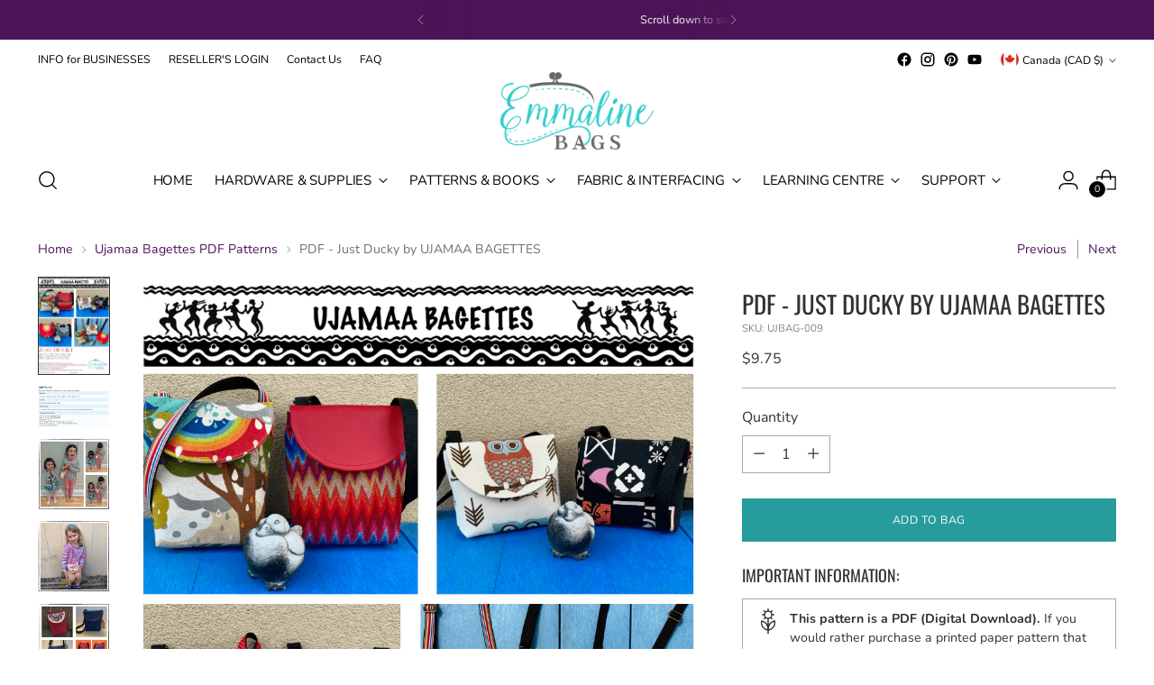

--- FILE ---
content_type: text/html; charset=utf-8
request_url: https://emmalinebags.com/collections/ujamaa-bagettes-pdf-patterns/products/pdf-just-ducky-by-ujamaa-bagettes
body_size: 62780
content:
<!doctype html>

<!--
  ___                 ___           ___           ___
       /  /\                     /__/\         /  /\         /  /\
      /  /:/_                    \  \:\       /  /:/        /  /::\
     /  /:/ /\  ___     ___       \  \:\     /  /:/        /  /:/\:\
    /  /:/ /:/ /__/\   /  /\  ___  \  \:\   /  /:/  ___   /  /:/  \:\
   /__/:/ /:/  \  \:\ /  /:/ /__/\  \__\:\ /__/:/  /  /\ /__/:/ \__\:\
   \  \:\/:/    \  \:\  /:/  \  \:\ /  /:/ \  \:\ /  /:/ \  \:\ /  /:/
    \  \::/      \  \:\/:/    \  \:\  /:/   \  \:\  /:/   \  \:\  /:/
     \  \:\       \  \::/      \  \:\/:/     \  \:\/:/     \  \:\/:/
      \  \:\       \__\/        \  \::/       \  \::/       \  \::/
       \__\/                     \__\/         \__\/         \__\/

  --------------------------------------------------------------------
  #  Stiletto v3.0.1
  #  Documentation: https://fluorescent.co/help/stiletto/
  #  Purchase: https://themes.shopify.com/themes/stiletto/
  #  A product by Fluorescent: https://fluorescent.co/
  --------------------------------------------------------------------
-->

<html class="no-js" lang="en" style="--announcement-height: 1px;">
  <head>
    <meta charset="UTF-8">
    <meta http-equiv="X-UA-Compatible" content="IE=edge,chrome=1">
    <meta name="viewport" content="width=device-width,initial-scale=1">
    




  <meta name="description" content="&lt;p&gt;&lt;img alt=&quot;&quot; src=&quot;https://cdn.shopify.com/s/files/1/0736/8237/files/UB-logoj-150x150_480x480.jpg?v=1657321522&quot; style=&quot;display: block; margin-left: auto; margin-right: auto;&quot; width=&quot;125&quot; height=&quot;125&quot;&gt;&lt;/p&gt;
&lt;p&gt;&lt;meta charset=&quot;utf-8&quot;&gt;&lt;span style=&quot;color: #000000;&quot;&gt;&lt;span class=&quot;s1&quot;&gt;UJAMAA GRANDMAS&lt;/span&gt;, a Calgary-based group of volunteers, is part of the Grandmothers to Grandmothers (G to G) Campaign of the Stephen Lewis Foundation (SLF). SLF works to address the consequences of the HIV/AIDS pandemic upon families in sub-Saharan Africa. The G to G Campaign supports the voices and expertise of grandmothers in Africa, whose leadership is critical in reclaiming hope and rebuilding resilience across their communities.&lt;/span&gt;&lt;/p&gt;
&lt;p&gt;&lt;span style=&quot;color: #000000;&quot;&gt;&lt;meta charset=&quot;utf-8&quot;&gt; &lt;strong data-mce-fragment=&quot;1&quot;&gt;Emmaline Bags sells BAGETTES patterns online, and all profits from these pattern sales go directly to the Grandmothers Campaign. &lt;/strong&gt;&lt;/span&gt;&lt;/p&gt;
&lt;p&gt;&lt;span style=&quot;color: #000000;&quot;&gt;To learn more about &lt;span class=&quot;s1&quot;&gt;UJAMAA GRANDMAS &lt;/span&gt;and the Grandmothers to Grandmothers Campaign, visit&lt;strong&gt; &lt;a style=&quot;color: #000000;&quot; href=&quot;http://ujamaagrandmas.com/&quot; target=&quot;_blank&quot;&gt;www.ujamaagrandmas.com&lt;/a&gt;&lt;/strong&gt;&lt;/span&gt;&lt;/p&gt;
&lt;div style=&quot;text-align: left;&quot;&gt;&lt;img style=&quot;float: none;&quot; alt=&quot;&quot; src=&quot;https://cdn.shopify.com/s/files/1/0736/8237/files/ugborderwide-scaled.jpg?v=1657147258&quot;&gt;&lt;/div&gt;">



    <link rel="canonical" href="https://emmalinebags.com/products/pdf-just-ducky-by-ujamaa-bagettes">
    <link rel="preconnect" href="https://cdn.shopify.com" crossorigin><link rel="shortcut icon" href="//emmalinebags.com/cdn/shop/files/favicon_bc8a5a3c-55f6-4114-88c2-76c65adb26c8.png?crop=center&height=32&v=1708726847&width=32" type="image/png"><title>PDF - Just Ducky by UJAMAA BAGETTES - Emmaline Bags Inc.</title>

    





  
  
  
  
  




<meta property="og:url" content="https://emmalinebags.com/products/pdf-just-ducky-by-ujamaa-bagettes">
<meta property="og:site_name" content="Emmaline Bags Inc.">
<meta property="og:type" content="product">
<meta property="og:title" content="PDF - Just Ducky by UJAMAA BAGETTES">
<meta property="og:description" content="Buy PDF - Just Ducky by UJAMAA BAGETTES at Emmaline Bags Inc.! Designed by UJAMAA BAGETTES - Sewing Patterns">
<meta property="og:image" content="http://emmalinebags.com/cdn/shop/products/pdf-just-ducky-by-ujamaa-bagettessewing-patternsemmaline-bags-inc-819241.png?v=1708019779&width=1024">
<meta property="og:image:secure_url" content="https://emmalinebags.com/cdn/shop/products/pdf-just-ducky-by-ujamaa-bagettessewing-patternsemmaline-bags-inc-819241.png?v=1708019779&width=1024">
<meta property="og:price:amount" content="9.75">
<meta property="og:price:currency" content="CAD">

<meta name="twitter:title" content="PDF - Just Ducky by UJAMAA BAGETTES">
<meta name="twitter:description" content="Buy PDF - Just Ducky by UJAMAA BAGETTES at Emmaline Bags Inc.! Designed by UJAMAA BAGETTES - Sewing Patterns">
<meta name="twitter:card" content="summary_large_image">
<meta name="twitter:image" content="https://emmalinebags.com/cdn/shop/products/pdf-just-ducky-by-ujamaa-bagettessewing-patternsemmaline-bags-inc-819241.png?v=1708019779&width=1024">
<meta name="twitter:image:width" content="480">
<meta name="twitter:image:height" content="480">


    <script>
  console.log('Stiletto v3.0.1 by Fluorescent');

  document.documentElement.className = document.documentElement.className.replace('no-js', '');
  if (window.matchMedia(`(prefers-reduced-motion: reduce)`) === true || window.matchMedia(`(prefers-reduced-motion: reduce)`).matches === true) {
    document.documentElement.classList.add('prefers-reduced-motion');
  } else {
    document.documentElement.classList.add('do-anim');
  }

  window.theme = {
    version: 'v3.0.1',
    themeName: 'Stiletto',
    moneyFormat: "\u003cspan class=money\u003e${{amount}}\u003c\/span\u003e",
    strings: {
      name: "Emmaline Bags Inc.",
      accessibility: {
        play_video: "Play",
        pause_video: "Pause",
        range_lower: "Lower",
        range_upper: "Upper"
      },
      product: {
        no_shipping_rates: "Shipping rate unavailable",
        country_placeholder: "Country\/Region",
        review: "Write a review"
      },
      products: {
        product: {
          unavailable: "Unavailable",
          unitPrice: "Unit price",
          unitPriceSeparator: "per",
          sku: "SKU"
        }
      },
      cart: {
        editCartNote: "Edit order notes",
        addCartNote: "Add an ORDER NOTE HERE",
        quantityError: "You have the maximum number of this product in your cart"
      },
      pagination: {
        viewing: "You’re viewing {{ of }} of {{ total }}",
        products: "products",
        results: "results"
      }
    },
    routes: {
      root: "/",
      cart: {
        base: "/cart",
        add: "/cart/add",
        change: "/cart/change",
        update: "/cart/update",
        clear: "/cart/clear",
        // Manual routes until Shopify adds support
        shipping: "/cart/shipping_rates",
      },
      // Manual routes until Shopify adds support
      products: "/products",
      productRecommendations: "/recommendations/products",
      predictive_search_url: '/search/suggest',
    },
    icons: {
      chevron: "\u003cspan class=\"icon icon-new icon-chevron \"\u003e\n  \u003csvg viewBox=\"0 0 24 24\" fill=\"none\" xmlns=\"http:\/\/www.w3.org\/2000\/svg\"\u003e\u003cpath d=\"M1.875 7.438 12 17.563 22.125 7.438\" stroke=\"currentColor\" stroke-width=\"2\"\/\u003e\u003c\/svg\u003e\n\u003c\/span\u003e\n",
      close: "\u003cspan class=\"icon icon-new icon-close \"\u003e\n  \u003csvg viewBox=\"0 0 24 24\" fill=\"none\" xmlns=\"http:\/\/www.w3.org\/2000\/svg\"\u003e\u003cpath d=\"M2.66 1.34 2 .68.68 2l.66.66 1.32-1.32zm18.68 21.32.66.66L23.32 22l-.66-.66-1.32 1.32zm1.32-20 .66-.66L22 .68l-.66.66 1.32 1.32zM1.34 21.34.68 22 2 23.32l.66-.66-1.32-1.32zm0-18.68 10 10 1.32-1.32-10-10-1.32 1.32zm11.32 10 10-10-1.32-1.32-10 10 1.32 1.32zm-1.32-1.32-10 10 1.32 1.32 10-10-1.32-1.32zm0 1.32 10 10 1.32-1.32-10-10-1.32 1.32z\" fill=\"currentColor\"\/\u003e\u003c\/svg\u003e\n\u003c\/span\u003e\n",
      zoom: "\u003cspan class=\"icon icon-new icon-zoom \"\u003e\n  \u003csvg viewBox=\"0 0 24 24\" fill=\"none\" xmlns=\"http:\/\/www.w3.org\/2000\/svg\"\u003e\u003cpath d=\"M10.3,19.71c5.21,0,9.44-4.23,9.44-9.44S15.51,.83,10.3,.83,.86,5.05,.86,10.27s4.23,9.44,9.44,9.44Z\" fill=\"none\" stroke=\"currentColor\" stroke-linecap=\"round\" stroke-miterlimit=\"10\" stroke-width=\"1.63\"\/\u003e\n          \u003cpath d=\"M5.05,10.27H15.54\" fill=\"none\" stroke=\"currentColor\" stroke-miterlimit=\"10\" stroke-width=\"1.63\"\/\u003e\n          \u003cpath class=\"cross-up\" d=\"M10.3,5.02V15.51\" fill=\"none\" stroke=\"currentColor\" stroke-miterlimit=\"10\" stroke-width=\"1.63\"\/\u003e\n          \u003cpath d=\"M16.92,16.9l6.49,6.49\" fill=\"none\" stroke=\"currentColor\" stroke-miterlimit=\"10\" stroke-width=\"1.63\"\/\u003e\u003c\/svg\u003e\n\u003c\/span\u003e\n"
    },
    coreData: {
      n: "Stiletto",
      v: "v3.0.1",
    }
  }

  window.theme.searchableFields = "product_type,tag,title,variants.barcode,variants.sku,variants.title";

  
</script>

    <style>
  @font-face {
  font-family: Raleway;
  font-weight: 400;
  font-style: normal;
  font-display: swap;
  src: url("//emmalinebags.com/cdn/fonts/raleway/raleway_n4.2c76ddd103ff0f30b1230f13e160330ff8b2c68a.woff2") format("woff2"),
       url("//emmalinebags.com/cdn/fonts/raleway/raleway_n4.c057757dddc39994ad5d9c9f58e7c2c2a72359a9.woff") format("woff");
}

  @font-face {
  font-family: Oswald;
  font-weight: 400;
  font-style: normal;
  font-display: swap;
  src: url("//emmalinebags.com/cdn/fonts/oswald/oswald_n4.7760ed7a63e536050f64bb0607ff70ce07a480bd.woff2") format("woff2"),
       url("//emmalinebags.com/cdn/fonts/oswald/oswald_n4.ae5e497f60fc686568afe76e9ff1872693c533e9.woff") format("woff");
}

  
  @font-face {
  font-family: Nunito;
  font-weight: 400;
  font-style: normal;
  font-display: swap;
  src: url("//emmalinebags.com/cdn/fonts/nunito/nunito_n4.fc49103dc396b42cae9460289072d384b6c6eb63.woff2") format("woff2"),
       url("//emmalinebags.com/cdn/fonts/nunito/nunito_n4.5d26d13beeac3116db2479e64986cdeea4c8fbdd.woff") format("woff");
}

  @font-face {
  font-family: Nunito;
  font-weight: 700;
  font-style: normal;
  font-display: swap;
  src: url("//emmalinebags.com/cdn/fonts/nunito/nunito_n7.37cf9b8cf43b3322f7e6e13ad2aad62ab5dc9109.woff2") format("woff2"),
       url("//emmalinebags.com/cdn/fonts/nunito/nunito_n7.45cfcfadc6630011252d54d5f5a2c7c98f60d5de.woff") format("woff");
}

  @font-face {
  font-family: Nunito;
  font-weight: 400;
  font-style: italic;
  font-display: swap;
  src: url("//emmalinebags.com/cdn/fonts/nunito/nunito_i4.fd53bf99043ab6c570187ed42d1b49192135de96.woff2") format("woff2"),
       url("//emmalinebags.com/cdn/fonts/nunito/nunito_i4.cb3876a003a73aaae5363bb3e3e99d45ec598cc6.woff") format("woff");
}

  @font-face {
  font-family: Nunito;
  font-weight: 700;
  font-style: italic;
  font-display: swap;
  src: url("//emmalinebags.com/cdn/fonts/nunito/nunito_i7.3f8ba2027bc9ceb1b1764ecab15bae73f86c4632.woff2") format("woff2"),
       url("//emmalinebags.com/cdn/fonts/nunito/nunito_i7.82bfb5f86ec77ada3c9f660da22064c2e46e1469.woff") format("woff");
}


  :root {
    --color-text: #323232;
    --color-text-8-percent: rgba(50, 50, 50, 0.08);  
    --color-text-alpha: rgba(50, 50, 50, 0.35);
    --color-text-meta: rgba(50, 50, 50, 0.6);
    --color-text-link: #4c1456;
    --color-text-error: #D02F2E;
    --color-text-success: #478947;

    --color-background: #ffffff;
    --color-background-semi-transparent-80: rgba(255, 255, 255, 0.8);
    --color-background-semi-transparent-90: rgba(255, 255, 255, 0.9);

    --color-background-transparent: rgba(255, 255, 255, 0);
    --color-border: #aaaaaa;
    --color-border-meta: rgba(170, 170, 170, 0.6);
    --color-overlay: rgba(0, 0, 0, 0.7);

    --color-background-meta: #f5f5f5;
    --color-background-meta-alpha: rgba(245, 245, 245, 0.6);
    --color-background-darker-meta: #e8e8e8;
    --color-background-darker-meta-alpha: rgba(232, 232, 232, 0.6);
    --color-background-placeholder: #e8e8e8;
    --color-background-placeholder-lighter: #f0f0f0;
    --color-foreground-placeholder: rgba(50, 50, 50, 0.4);

    --color-border-input: #aaaaaa;
    --color-border-input-alpha: rgba(170, 170, 170, 0.25);
    --color-text-input: #323232;
    --color-text-input-alpha: rgba(50, 50, 50, 0.04);

    --color-text-button: #ffffff;

    --color-background-button: #279c9c;
    --color-background-button-alpha: rgba(39, 156, 156, 0.6);
    --color-background-outline-button-alpha: rgba(39, 156, 156, 0.1);
    --color-background-button-hover: #134a4a;

    --color-icon: rgba(50, 50, 50, 0.4);
    --color-icon-darker: rgba(50, 50, 50, 0.6);

    --color-text-sale-badge: #C31818;
    --color-background-sold-badge: #279c9c;
    --color-text-sold-badge: #ffffff;

    --color-text-header: #000000;
    --color-text-header-half-transparent: rgba(0, 0, 0, 0.5);

    --color-background-header: #ffffff;
    --color-background-header-transparent: rgba(255, 255, 255, 0);
    --color-icon-header: #000000;
    --color-shadow-header: rgba(0, 0, 0, 0.15);

    --color-background-footer: #e3f7f7;
    --color-text-footer: #000000;
    --color-text-footer-subdued: rgba(0, 0, 0, 0.7);

    --color-products-sale-price: #C31818;
    --color-products-rating-star: #33cccc;

    --color-products-stock-good: #279c9c;
    --color-products-stock-medium: #A77A06;
    --color-products-stock-bad: #A70100;
    --color-products-stock-bad: #A70100;

    --font-logo: Raleway, sans-serif;
    --font-logo-weight: 400;
    --font-logo-style: normal;
    --logo-text-transform: uppercase;
    --logo-letter-spacing: 0.0em;

    --font-heading: Oswald, sans-serif;
    --font-heading-weight: 400;
    --font-heading-style: normal;
    --font-heading-text-transform: uppercase;
    --font-heading-base-letter-spacing: 0.0em;
    --font-heading-base-size: 36px;

    --font-body: Nunito, sans-serif;
    --font-body-weight: 400;
    --font-body-style: normal;
    --font-body-italic: italic;
    --font-body-bold-weight: 700;
    --font-body-base-letter-spacing: 0.0em;
    --font-body-base-size: 16px;

    /* Typography */
    --line-height-heading: 1.1;
    --line-height-subheading: 1.33;
    --line-height-body: 1.5;

    --logo-font-size: 
clamp(1.1475rem, 0.7424585635359116rem + 1.7281767955801104vw, 2.125rem)
;

    --font-size-navigation-base: 15px;
    --font-navigation-base-letter-spacing: -0.01em;
    --font-navigation-base-text-transform: uppercase;

    --font-size-heading-display-1: 
clamp(2.86875rem, 2.658977900552486rem + 0.8950276243093922vw, 3.375rem)
;
    --font-size-heading-display-2: 
clamp(2.5493625rem, 2.3629450276243094rem + 0.7953812154696132vw, 2.99925rem)
;
    --font-size-heading-display-3: 
clamp(2.2311225rem, 2.0679757458563537rem + 0.696092817679558vw, 2.62485rem)
;
    --font-size-heading-1-base: 
clamp(1.9125rem, 1.7726519337016575rem + 0.5966850828729281vw, 2.25rem)
;
    --font-size-heading-2-base: 
clamp(1.6734375rem, 1.5510704419889503rem + 0.5220994475138121vw, 1.96875rem)
;
    --font-size-heading-3-base: 
clamp(1.434375rem, 1.329488950276243rem + 0.4475138121546961vw, 1.6875rem)
;
    --font-size-heading-4-base: 
clamp(1.1149875rem, 1.0334560773480663rem + 0.3478674033149171vw, 1.31175rem)
;
    --font-size-heading-5-base: 
clamp(0.95625rem, 0.8863259668508288rem + 0.29834254143646405vw, 1.125rem)
;
    --font-size-heading-6-base: 
clamp(0.7956rem, 0.7374232044198895rem + 0.24822099447513812vw, 0.936rem)
;
    --font-size-body-400: 
clamp(1.5827rem, 1.5481834254143647rem + 0.1472707182320442vw, 1.666rem)
;
    --font-size-body-350: 
clamp(1.47725rem, 1.4450331491712707rem + 0.1374585635359116vw, 1.555rem)
;
    --font-size-body-300: 
clamp(1.3718rem, 1.3418828729281769rem + 0.127646408839779vw, 1.444rem)
;
    --font-size-body-250: 
clamp(1.26635rem, 1.2387325966850828rem + 0.1178342541436464vw, 1.333rem)
;
    --font-size-body-200: 
clamp(1.1609rem, 1.135582320441989rem + 0.1080220994475138vw, 1.222rem)
;
    --font-size-body-150: 
clamp(1.05545rem, 1.032432044198895rem + 0.09820994475138121vw, 1.111rem)
;
    --font-size-body-100: 
clamp(0.95rem, 0.9292817679558011rem + 0.08839779005524862vw, 1.0rem)
;
    --font-size-body-75: 
clamp(0.8436rem, 0.8252022099447514rem + 0.07849723756906077vw, 0.888rem)
;
    --font-size-body-60: 
clamp(0.78109rem, 0.7640554696132597rem + 0.07268066298342542vw, 0.8222rem)
;
    --font-size-body-50: 
clamp(0.73815rem, 0.7220519337016574rem + 0.06868508287292817vw, 0.777rem)
;
    --font-size-body-25: 
clamp(0.6859rem, 0.6709414364640884rem + 0.0638232044198895vw, 0.722rem)
;
    --font-size-body-20: 
clamp(0.6327rem, 0.6189016574585635rem + 0.05887292817679558vw, 0.666rem)
;

    /* Buttons */
    
      --button-padding-multiplier: 1;
      --font-size-button: var(--font-size-body-50);
      --font-size-button-x-small: var(--font-size-body-25);
    

    --font-button-text-transform: uppercase;
    --button-letter-spacing: 0.05em;
    --line-height-button: 1.45;

    /* Product badges */
    
      --font-size-product-badge: var(--font-size-body-20);
    

    --font-product-badge-text-transform: uppercase;

    /* Product listing titles */
    
      --font-size-listing-title: var(--font-size-body-60);
    

    --font-product-listing-title-text-transform: uppercase;
    --font-product-listing-title-base-letter-spacing: 0.035em;

    /* Shopify pay specific */
    --payment-terms-background-color: #f5f5f5;
  }

  @supports not (font-size: clamp(10px, 3.3vw, 20px)) {
    :root {
      --logo-font-size: 
1.63625rem
;
      --font-size-heading-display-1: 
3.121875rem
;
      --font-size-heading-display-2: 
2.77430625rem
;
      --font-size-heading-display-3: 
2.42798625rem
;
      --font-size-heading-1-base: 
2.08125rem
;
      --font-size-heading-2-base: 
1.82109375rem
;
      --font-size-heading-3-base: 
1.5609375rem
;
      --font-size-heading-4-base: 
1.21336875rem
;
      --font-size-heading-5-base: 
1.040625rem
;
      --font-size-heading-6-base: 
0.8658rem
;
      --font-size-body-400: 
1.62435rem
;
      --font-size-body-350: 
1.516125rem
;
      --font-size-body-300: 
1.4079rem
;
      --font-size-body-250: 
1.299675rem
;
      --font-size-body-200: 
1.19145rem
;
      --font-size-body-150: 
1.083225rem
;
      --font-size-body-100: 
0.975rem
;
      --font-size-body-75: 
0.8658rem
;
      --font-size-body-60: 
0.801645rem
;
      --font-size-body-50: 
0.757575rem
;
      --font-size-body-25: 
0.70395rem
;
      --font-size-body-20: 
0.64935rem
;
    }
  }.product-badge[data-handle="new"]{
        color: #279c9c;
      }
    
.product-badge[data-handle="best-seller"]{
        color: #4c1456;
      }
    
.product-badge[data-handle="metallic"]{
        color: #7e6b45;
      }
    

</style>

<script>
  flu = window.flu || {};
  flu.chunks = {
    photoswipe: "//emmalinebags.com/cdn/shop/t/30/assets/photoswipe-chunk.js?v=5630051195468424621707857047",
    swiper: "//emmalinebags.com/cdn/shop/t/30/assets/swiper-chunk.js?v=73725226959832986321707857047",
    nouislider: "//emmalinebags.com/cdn/shop/t/30/assets/nouislider-chunk.js?v=119160367387469102641707857047",
    polyfillInert: "//emmalinebags.com/cdn/shop/t/30/assets/polyfill-inert-chunk.js?v=9775187524458939151707857047",
    polyfillResizeObserver: "//emmalinebags.com/cdn/shop/t/30/assets/polyfill-resize-observer-chunk.js?v=49253094118087005231707857047",
  };
</script>





  <script type="module" src="//emmalinebags.com/cdn/shop/t/30/assets/theme.min.js?v=101902059758210320761707857047"></script>










<meta name="viewport" content="width=device-width,initial-scale=1">
<script defer>
  var defineVH = function () {
    document.documentElement.style.setProperty('--vh', window.innerHeight * 0.01 + 'px');
  };
  window.addEventListener('resize', defineVH);
  window.addEventListener('orientationchange', defineVH);
  defineVH();
</script>

<link href="//emmalinebags.com/cdn/shop/t/30/assets/theme.css?v=32310698469829440661707857047" rel="stylesheet" type="text/css" media="all" />


<script>window.performance && window.performance.mark && window.performance.mark('shopify.content_for_header.start');</script><meta name="google-site-verification" content="gev_yl9gcbq5zwO_JvaVAKJEF_XLk8VhKI7EnkpzrxM">
<meta id="shopify-digital-wallet" name="shopify-digital-wallet" content="/7368237/digital_wallets/dialog">
<meta name="shopify-checkout-api-token" content="bb468018b68d87b2c62b879e7dd52ef0">
<meta id="in-context-paypal-metadata" data-shop-id="7368237" data-venmo-supported="false" data-environment="production" data-locale="en_US" data-paypal-v4="true" data-currency="CAD">
<link rel="alternate" type="application/json+oembed" href="https://emmalinebags.com/products/pdf-just-ducky-by-ujamaa-bagettes.oembed">
<script async="async" src="/checkouts/internal/preloads.js?locale=en-CA"></script>
<script id="apple-pay-shop-capabilities" type="application/json">{"shopId":7368237,"countryCode":"CA","currencyCode":"CAD","merchantCapabilities":["supports3DS"],"merchantId":"gid:\/\/shopify\/Shop\/7368237","merchantName":"Emmaline Bags Inc.","requiredBillingContactFields":["postalAddress","email","phone"],"requiredShippingContactFields":["postalAddress","email","phone"],"shippingType":"shipping","supportedNetworks":["visa","masterCard","amex","discover","interac","jcb"],"total":{"type":"pending","label":"Emmaline Bags Inc.","amount":"1.00"},"shopifyPaymentsEnabled":true,"supportsSubscriptions":true}</script>
<script id="shopify-features" type="application/json">{"accessToken":"bb468018b68d87b2c62b879e7dd52ef0","betas":["rich-media-storefront-analytics"],"domain":"emmalinebags.com","predictiveSearch":true,"shopId":7368237,"locale":"en"}</script>
<script>var Shopify = Shopify || {};
Shopify.shop = "emmaline.myshopify.com";
Shopify.locale = "en";
Shopify.currency = {"active":"CAD","rate":"1.0"};
Shopify.country = "CA";
Shopify.theme = {"name":"Stiletto","id":123244740688,"schema_name":"Stiletto","schema_version":"3.0.1","theme_store_id":1621,"role":"main"};
Shopify.theme.handle = "null";
Shopify.theme.style = {"id":null,"handle":null};
Shopify.cdnHost = "emmalinebags.com/cdn";
Shopify.routes = Shopify.routes || {};
Shopify.routes.root = "/";</script>
<script type="module">!function(o){(o.Shopify=o.Shopify||{}).modules=!0}(window);</script>
<script>!function(o){function n(){var o=[];function n(){o.push(Array.prototype.slice.apply(arguments))}return n.q=o,n}var t=o.Shopify=o.Shopify||{};t.loadFeatures=n(),t.autoloadFeatures=n()}(window);</script>
<script id="shop-js-analytics" type="application/json">{"pageType":"product"}</script>
<script defer="defer" async type="module" src="//emmalinebags.com/cdn/shopifycloud/shop-js/modules/v2/client.init-shop-cart-sync_IZsNAliE.en.esm.js"></script>
<script defer="defer" async type="module" src="//emmalinebags.com/cdn/shopifycloud/shop-js/modules/v2/chunk.common_0OUaOowp.esm.js"></script>
<script type="module">
  await import("//emmalinebags.com/cdn/shopifycloud/shop-js/modules/v2/client.init-shop-cart-sync_IZsNAliE.en.esm.js");
await import("//emmalinebags.com/cdn/shopifycloud/shop-js/modules/v2/chunk.common_0OUaOowp.esm.js");

  window.Shopify.SignInWithShop?.initShopCartSync?.({"fedCMEnabled":true,"windoidEnabled":true});

</script>
<script>(function() {
  var isLoaded = false;
  function asyncLoad() {
    if (isLoaded) return;
    isLoaded = true;
    var urls = ["https:\/\/cdn.richpanel.com\/js\/richpanel_shopify_script.js?appClientId=emmalinebags9811\u0026tenantId=emmalinebags981\u0026shop=emmaline.myshopify.com","\/\/backinstock.useamp.com\/widget\/4383_1767153265.js?category=bis\u0026v=6\u0026shop=emmaline.myshopify.com"];
    for (var i = 0; i < urls.length; i++) {
      var s = document.createElement('script');
      s.type = 'text/javascript';
      s.async = true;
      s.src = urls[i];
      var x = document.getElementsByTagName('script')[0];
      x.parentNode.insertBefore(s, x);
    }
  };
  if(window.attachEvent) {
    window.attachEvent('onload', asyncLoad);
  } else {
    window.addEventListener('load', asyncLoad, false);
  }
})();</script>
<script id="__st">var __st={"a":7368237,"offset":-25200,"reqid":"daa0efcd-b8b6-4259-a78c-1d4f98f8f4d6-1768412851","pageurl":"emmalinebags.com\/collections\/ujamaa-bagettes-pdf-patterns\/products\/pdf-just-ducky-by-ujamaa-bagettes","u":"0d3a1c593b72","p":"product","rtyp":"product","rid":6711208247376};</script>
<script>window.ShopifyPaypalV4VisibilityTracking = true;</script>
<script id="captcha-bootstrap">!function(){'use strict';const t='contact',e='account',n='new_comment',o=[[t,t],['blogs',n],['comments',n],[t,'customer']],c=[[e,'customer_login'],[e,'guest_login'],[e,'recover_customer_password'],[e,'create_customer']],r=t=>t.map((([t,e])=>`form[action*='/${t}']:not([data-nocaptcha='true']) input[name='form_type'][value='${e}']`)).join(','),a=t=>()=>t?[...document.querySelectorAll(t)].map((t=>t.form)):[];function s(){const t=[...o],e=r(t);return a(e)}const i='password',u='form_key',d=['recaptcha-v3-token','g-recaptcha-response','h-captcha-response',i],f=()=>{try{return window.sessionStorage}catch{return}},m='__shopify_v',_=t=>t.elements[u];function p(t,e,n=!1){try{const o=window.sessionStorage,c=JSON.parse(o.getItem(e)),{data:r}=function(t){const{data:e,action:n}=t;return t[m]||n?{data:e,action:n}:{data:t,action:n}}(c);for(const[e,n]of Object.entries(r))t.elements[e]&&(t.elements[e].value=n);n&&o.removeItem(e)}catch(o){console.error('form repopulation failed',{error:o})}}const l='form_type',E='cptcha';function T(t){t.dataset[E]=!0}const w=window,h=w.document,L='Shopify',v='ce_forms',y='captcha';let A=!1;((t,e)=>{const n=(g='f06e6c50-85a8-45c8-87d0-21a2b65856fe',I='https://cdn.shopify.com/shopifycloud/storefront-forms-hcaptcha/ce_storefront_forms_captcha_hcaptcha.v1.5.2.iife.js',D={infoText:'Protected by hCaptcha',privacyText:'Privacy',termsText:'Terms'},(t,e,n)=>{const o=w[L][v],c=o.bindForm;if(c)return c(t,g,e,D).then(n);var r;o.q.push([[t,g,e,D],n]),r=I,A||(h.body.append(Object.assign(h.createElement('script'),{id:'captcha-provider',async:!0,src:r})),A=!0)});var g,I,D;w[L]=w[L]||{},w[L][v]=w[L][v]||{},w[L][v].q=[],w[L][y]=w[L][y]||{},w[L][y].protect=function(t,e){n(t,void 0,e),T(t)},Object.freeze(w[L][y]),function(t,e,n,w,h,L){const[v,y,A,g]=function(t,e,n){const i=e?o:[],u=t?c:[],d=[...i,...u],f=r(d),m=r(i),_=r(d.filter((([t,e])=>n.includes(e))));return[a(f),a(m),a(_),s()]}(w,h,L),I=t=>{const e=t.target;return e instanceof HTMLFormElement?e:e&&e.form},D=t=>v().includes(t);t.addEventListener('submit',(t=>{const e=I(t);if(!e)return;const n=D(e)&&!e.dataset.hcaptchaBound&&!e.dataset.recaptchaBound,o=_(e),c=g().includes(e)&&(!o||!o.value);(n||c)&&t.preventDefault(),c&&!n&&(function(t){try{if(!f())return;!function(t){const e=f();if(!e)return;const n=_(t);if(!n)return;const o=n.value;o&&e.removeItem(o)}(t);const e=Array.from(Array(32),(()=>Math.random().toString(36)[2])).join('');!function(t,e){_(t)||t.append(Object.assign(document.createElement('input'),{type:'hidden',name:u})),t.elements[u].value=e}(t,e),function(t,e){const n=f();if(!n)return;const o=[...t.querySelectorAll(`input[type='${i}']`)].map((({name:t})=>t)),c=[...d,...o],r={};for(const[a,s]of new FormData(t).entries())c.includes(a)||(r[a]=s);n.setItem(e,JSON.stringify({[m]:1,action:t.action,data:r}))}(t,e)}catch(e){console.error('failed to persist form',e)}}(e),e.submit())}));const S=(t,e)=>{t&&!t.dataset[E]&&(n(t,e.some((e=>e===t))),T(t))};for(const o of['focusin','change'])t.addEventListener(o,(t=>{const e=I(t);D(e)&&S(e,y())}));const B=e.get('form_key'),M=e.get(l),P=B&&M;t.addEventListener('DOMContentLoaded',(()=>{const t=y();if(P)for(const e of t)e.elements[l].value===M&&p(e,B);[...new Set([...A(),...v().filter((t=>'true'===t.dataset.shopifyCaptcha))])].forEach((e=>S(e,t)))}))}(h,new URLSearchParams(w.location.search),n,t,e,['guest_login'])})(!0,!0)}();</script>
<script integrity="sha256-4kQ18oKyAcykRKYeNunJcIwy7WH5gtpwJnB7kiuLZ1E=" data-source-attribution="shopify.loadfeatures" defer="defer" src="//emmalinebags.com/cdn/shopifycloud/storefront/assets/storefront/load_feature-a0a9edcb.js" crossorigin="anonymous"></script>
<script data-source-attribution="shopify.dynamic_checkout.dynamic.init">var Shopify=Shopify||{};Shopify.PaymentButton=Shopify.PaymentButton||{isStorefrontPortableWallets:!0,init:function(){window.Shopify.PaymentButton.init=function(){};var t=document.createElement("script");t.src="https://emmalinebags.com/cdn/shopifycloud/portable-wallets/latest/portable-wallets.en.js",t.type="module",document.head.appendChild(t)}};
</script>
<script data-source-attribution="shopify.dynamic_checkout.buyer_consent">
  function portableWalletsHideBuyerConsent(e){var t=document.getElementById("shopify-buyer-consent"),n=document.getElementById("shopify-subscription-policy-button");t&&n&&(t.classList.add("hidden"),t.setAttribute("aria-hidden","true"),n.removeEventListener("click",e))}function portableWalletsShowBuyerConsent(e){var t=document.getElementById("shopify-buyer-consent"),n=document.getElementById("shopify-subscription-policy-button");t&&n&&(t.classList.remove("hidden"),t.removeAttribute("aria-hidden"),n.addEventListener("click",e))}window.Shopify?.PaymentButton&&(window.Shopify.PaymentButton.hideBuyerConsent=portableWalletsHideBuyerConsent,window.Shopify.PaymentButton.showBuyerConsent=portableWalletsShowBuyerConsent);
</script>
<script data-source-attribution="shopify.dynamic_checkout.cart.bootstrap">document.addEventListener("DOMContentLoaded",(function(){function t(){return document.querySelector("shopify-accelerated-checkout-cart, shopify-accelerated-checkout")}if(t())Shopify.PaymentButton.init();else{new MutationObserver((function(e,n){t()&&(Shopify.PaymentButton.init(),n.disconnect())})).observe(document.body,{childList:!0,subtree:!0})}}));
</script>
<script id='scb4127' type='text/javascript' async='' src='https://emmalinebags.com/cdn/shopifycloud/privacy-banner/storefront-banner.js'></script><link id="shopify-accelerated-checkout-styles" rel="stylesheet" media="screen" href="https://emmalinebags.com/cdn/shopifycloud/portable-wallets/latest/accelerated-checkout-backwards-compat.css" crossorigin="anonymous">
<style id="shopify-accelerated-checkout-cart">
        #shopify-buyer-consent {
  margin-top: 1em;
  display: inline-block;
  width: 100%;
}

#shopify-buyer-consent.hidden {
  display: none;
}

#shopify-subscription-policy-button {
  background: none;
  border: none;
  padding: 0;
  text-decoration: underline;
  font-size: inherit;
  cursor: pointer;
}

#shopify-subscription-policy-button::before {
  box-shadow: none;
}

      </style>

<script>window.performance && window.performance.mark && window.performance.mark('shopify.content_for_header.end');</script>
    <script>
  (function(w, d, t, h, s, n) {
    w.FlodeskObject = n;
    var fn = function() {
      (w[n].q = w[n].q || []).push(arguments);
    };
    w[n] = w[n] || fn;
    var f = d.getElementsByTagName(t)[0];
    var v = '?v=' + Math.floor(new Date().getTime() / (120 * 1000)) * 60;
    var sm = d.createElement(t);
    sm.async = true;
    sm.type = 'module';
    sm.src = h + s + '.mjs' + v;
    f.parentNode.insertBefore(sm, f);
    var sn = d.createElement(t);
    sn.async = true;
    sn.noModule = true;
    sn.src = h + s + '.js' + v;
    f.parentNode.insertBefore(sn, f);
  })(window, document, 'script', 'https://assets.flodesk.com', '/universal', 'fd');
</script>
<script>
  window.fd('form', {
    formId: '6570c4a67d3d999765bcb32a'
  });
</script>
  <!-- BEGIN app block: shopify://apps/judge-me-reviews/blocks/judgeme_core/61ccd3b1-a9f2-4160-9fe9-4fec8413e5d8 --><!-- Start of Judge.me Core -->






<link rel="dns-prefetch" href="https://cdnwidget.judge.me">
<link rel="dns-prefetch" href="https://cdn.judge.me">
<link rel="dns-prefetch" href="https://cdn1.judge.me">
<link rel="dns-prefetch" href="https://api.judge.me">

<script data-cfasync='false' class='jdgm-settings-script'>window.jdgmSettings={"pagination":5,"disable_web_reviews":false,"badge_no_review_text":"No reviews","badge_n_reviews_text":"{{ n }} review/reviews","badge_star_color":"#279C9C","hide_badge_preview_if_no_reviews":true,"badge_hide_text":false,"enforce_center_preview_badge":false,"widget_title":"Customer Reviews","widget_open_form_text":"Write a review","widget_close_form_text":"Cancel review","widget_refresh_page_text":"Refresh page","widget_summary_text":"Based on {{ number_of_reviews }} review/reviews","widget_no_review_text":"Be the first to write a review","widget_name_field_text":"Display name","widget_verified_name_field_text":"Verified Name (public)","widget_name_placeholder_text":"Display name","widget_required_field_error_text":"This field is required.","widget_email_field_text":"Email address","widget_verified_email_field_text":"Verified Email (private, can not be edited)","widget_email_placeholder_text":"Your email address","widget_email_field_error_text":"Please enter a valid email address.","widget_rating_field_text":"Rating","widget_review_title_field_text":"Review Title","widget_review_title_placeholder_text":"Give your review a title","widget_review_body_field_text":"Review content","widget_review_body_placeholder_text":"Start writing here...","widget_pictures_field_text":"Picture/Video (optional)","widget_submit_review_text":"Submit Review","widget_submit_verified_review_text":"Submit Verified Review","widget_submit_success_msg_with_auto_publish":"Thank you! Please refresh the page in a few moments to see your review. You can remove or edit your review by logging into \u003ca href='https://judge.me/login' target='_blank' rel='nofollow noopener'\u003eJudge.me\u003c/a\u003e","widget_submit_success_msg_no_auto_publish":"Thank you! Your review will be published as soon as it is approved by the shop admin. You can remove or edit your review by logging into \u003ca href='https://judge.me/login' target='_blank' rel='nofollow noopener'\u003eJudge.me\u003c/a\u003e","widget_show_default_reviews_out_of_total_text":"Showing {{ n_reviews_shown }} out of {{ n_reviews }} reviews.","widget_show_all_link_text":"Show all","widget_show_less_link_text":"Show less","widget_author_said_text":"{{ reviewer_name }} said:","widget_days_text":"{{ n }} days ago","widget_weeks_text":"{{ n }} week/weeks ago","widget_months_text":"{{ n }} month/months ago","widget_years_text":"{{ n }} year/years ago","widget_yesterday_text":"Yesterday","widget_today_text":"Today","widget_replied_text":"\u003e\u003e {{ shop_name }} replied:","widget_read_more_text":"Read more","widget_reviewer_name_as_initial":"last_initial","widget_rating_filter_color":"#4C1456","widget_rating_filter_see_all_text":"See all reviews","widget_sorting_most_recent_text":"Most Recent","widget_sorting_highest_rating_text":"Highest Rating","widget_sorting_lowest_rating_text":"Lowest Rating","widget_sorting_with_pictures_text":"Only Pictures","widget_sorting_most_helpful_text":"Most Helpful","widget_open_question_form_text":"Ask a question","widget_reviews_subtab_text":"Reviews","widget_questions_subtab_text":"Questions","widget_question_label_text":"Question","widget_answer_label_text":"Answer","widget_question_placeholder_text":"Write your question here","widget_submit_question_text":"Submit Question","widget_question_submit_success_text":"Thank you for your question! We will notify you once it gets answered.","widget_star_color":"#279C9C","verified_badge_text":"Verified","verified_badge_bg_color":"#279C9C","verified_badge_text_color":"","verified_badge_placement":"left-of-reviewer-name","widget_review_max_height":2,"widget_hide_border":false,"widget_social_share":false,"widget_thumb":false,"widget_review_location_show":false,"widget_location_format":"","all_reviews_include_out_of_store_products":false,"all_reviews_out_of_store_text":"(out of store)","all_reviews_pagination":100,"all_reviews_product_name_prefix_text":"about","enable_review_pictures":true,"enable_question_anwser":false,"widget_theme":"align","review_date_format":"mm/dd/yyyy","default_sort_method":"most-recent","widget_product_reviews_subtab_text":"Product Reviews","widget_shop_reviews_subtab_text":"Shop Reviews","widget_other_products_reviews_text":"Reviews for other products","widget_store_reviews_subtab_text":"Store reviews","widget_no_store_reviews_text":"This store hasn't received any reviews yet","widget_web_restriction_product_reviews_text":"This product hasn't received any reviews yet","widget_no_items_text":"No items found","widget_show_more_text":"Show more","widget_write_a_store_review_text":"Write a Store Review","widget_other_languages_heading":"Reviews in Other Languages","widget_translate_review_text":"Translate review to {{ language }}","widget_translating_review_text":"Translating...","widget_show_original_translation_text":"Show original ({{ language }})","widget_translate_review_failed_text":"Review couldn't be translated.","widget_translate_review_retry_text":"Retry","widget_translate_review_try_again_later_text":"Try again later","show_product_url_for_grouped_product":false,"widget_sorting_pictures_first_text":"Pictures First","show_pictures_on_all_rev_page_mobile":true,"show_pictures_on_all_rev_page_desktop":true,"floating_tab_hide_mobile_install_preference":false,"floating_tab_button_name":"★ Reviews","floating_tab_title":"Let customers speak for us","floating_tab_button_color":"","floating_tab_button_background_color":"","floating_tab_url":"","floating_tab_url_enabled":false,"floating_tab_tab_style":"text","all_reviews_text_badge_text":"Customers rate us {{ shop.metafields.judgeme.all_reviews_rating | round: 1 }}/5 based on {{ shop.metafields.judgeme.all_reviews_count }} reviews.","all_reviews_text_badge_text_branded_style":"{{ shop.metafields.judgeme.all_reviews_rating | round: 1 }} out of 5 stars based on {{ shop.metafields.judgeme.all_reviews_count }} reviews","is_all_reviews_text_badge_a_link":false,"show_stars_for_all_reviews_text_badge":false,"all_reviews_text_badge_url":"","all_reviews_text_style":"branded","all_reviews_text_color_style":"judgeme_brand_color","all_reviews_text_color":"#108474","all_reviews_text_show_jm_brand":true,"featured_carousel_show_header":true,"featured_carousel_title":"CUSTOMER REVIEWS","testimonials_carousel_title":"Customers are saying","videos_carousel_title":"Real customer stories","cards_carousel_title":"Customers are saying","featured_carousel_count_text":"from {{ n }} reviews","featured_carousel_add_link_to_all_reviews_page":false,"featured_carousel_url":"","featured_carousel_show_images":true,"featured_carousel_autoslide_interval":5,"featured_carousel_arrows_on_the_sides":true,"featured_carousel_height":250,"featured_carousel_width":85,"featured_carousel_image_size":0,"featured_carousel_image_height":250,"featured_carousel_arrow_color":"#8F8E8E","verified_count_badge_style":"branded","verified_count_badge_orientation":"horizontal","verified_count_badge_color_style":"judgeme_brand_color","verified_count_badge_color":"#108474","is_verified_count_badge_a_link":false,"verified_count_badge_url":"","verified_count_badge_show_jm_brand":true,"widget_rating_preset_default":5,"widget_first_sub_tab":"product-reviews","widget_show_histogram":true,"widget_histogram_use_custom_color":true,"widget_pagination_use_custom_color":true,"widget_star_use_custom_color":false,"widget_verified_badge_use_custom_color":true,"widget_write_review_use_custom_color":false,"picture_reminder_submit_button":"Upload Pictures","enable_review_videos":false,"mute_video_by_default":false,"widget_sorting_videos_first_text":"Videos First","widget_review_pending_text":"Pending","featured_carousel_items_for_large_screen":5,"social_share_options_order":"Facebook,Twitter","remove_microdata_snippet":false,"disable_json_ld":false,"enable_json_ld_products":false,"preview_badge_show_question_text":false,"preview_badge_no_question_text":"No questions","preview_badge_n_question_text":"{{ number_of_questions }} question/questions","qa_badge_show_icon":false,"qa_badge_position":"same-row","remove_judgeme_branding":false,"widget_add_search_bar":false,"widget_search_bar_placeholder":"Search","widget_sorting_verified_only_text":"Verified only","featured_carousel_theme":"default","featured_carousel_show_rating":true,"featured_carousel_show_title":true,"featured_carousel_show_body":true,"featured_carousel_show_date":true,"featured_carousel_show_reviewer":false,"featured_carousel_show_product":false,"featured_carousel_header_background_color":"#108474","featured_carousel_header_text_color":"#ffffff","featured_carousel_name_product_separator":"reviewed","featured_carousel_full_star_background":"#108474","featured_carousel_empty_star_background":"#dadada","featured_carousel_vertical_theme_background":"#f9fafb","featured_carousel_verified_badge_enable":false,"featured_carousel_verified_badge_color":"#279C9C","featured_carousel_border_style":"round","featured_carousel_review_line_length_limit":3,"featured_carousel_more_reviews_button_text":"Read more reviews","featured_carousel_view_product_button_text":"View product","all_reviews_page_load_reviews_on":"scroll","all_reviews_page_load_more_text":"Load More Reviews","disable_fb_tab_reviews":false,"enable_ajax_cdn_cache":false,"widget_advanced_speed_features":5,"widget_public_name_text":"displayed publicly like","default_reviewer_name":"John Smith","default_reviewer_name_has_non_latin":true,"widget_reviewer_anonymous":"Anonymous","medals_widget_title":"Judge.me Review Medals","medals_widget_background_color":"#f9fafb","medals_widget_position":"footer_all_pages","medals_widget_border_color":"#f9fafb","medals_widget_verified_text_position":"left","medals_widget_use_monochromatic_version":true,"medals_widget_elements_color":"#108474","show_reviewer_avatar":true,"widget_invalid_yt_video_url_error_text":"Not a YouTube video URL","widget_max_length_field_error_text":"Please enter no more than {0} characters.","widget_show_country_flag":true,"widget_show_collected_via_shop_app":true,"widget_verified_by_shop_badge_style":"light","widget_verified_by_shop_text":"Verified by Shop","widget_show_photo_gallery":false,"widget_load_with_code_splitting":true,"widget_ugc_install_preference":false,"widget_ugc_title":"Made by us, Shared by you","widget_ugc_subtitle":"Tag us to see your picture featured in our page","widget_ugc_arrows_color":"#ffffff","widget_ugc_primary_button_text":"Buy Now","widget_ugc_primary_button_background_color":"#108474","widget_ugc_primary_button_text_color":"#ffffff","widget_ugc_primary_button_border_width":"0","widget_ugc_primary_button_border_style":"none","widget_ugc_primary_button_border_color":"#108474","widget_ugc_primary_button_border_radius":"25","widget_ugc_secondary_button_text":"Load More","widget_ugc_secondary_button_background_color":"#ffffff","widget_ugc_secondary_button_text_color":"#108474","widget_ugc_secondary_button_border_width":"2","widget_ugc_secondary_button_border_style":"solid","widget_ugc_secondary_button_border_color":"#108474","widget_ugc_secondary_button_border_radius":"25","widget_ugc_reviews_button_text":"View Reviews","widget_ugc_reviews_button_background_color":"#ffffff","widget_ugc_reviews_button_text_color":"#108474","widget_ugc_reviews_button_border_width":"2","widget_ugc_reviews_button_border_style":"solid","widget_ugc_reviews_button_border_color":"#108474","widget_ugc_reviews_button_border_radius":"25","widget_ugc_reviews_button_link_to":"judgeme-reviews-page","widget_ugc_show_post_date":true,"widget_ugc_max_width":"800","widget_rating_metafield_value_type":true,"widget_primary_color":"#279C9C","widget_enable_secondary_color":true,"widget_secondary_color":"#edf5f5","widget_summary_average_rating_text":"{{ average_rating }} out of 5","widget_media_grid_title":"Customer photos \u0026 videos","widget_media_grid_see_more_text":"See more","widget_round_style":false,"widget_show_product_medals":false,"widget_verified_by_judgeme_text":"Verified by Judge.me","widget_show_store_medals":false,"widget_verified_by_judgeme_text_in_store_medals":"Verified by Judge.me","widget_media_field_exceed_quantity_message":"Sorry, we can only accept {{ max_media }} for one review.","widget_media_field_exceed_limit_message":"{{ file_name }} is too large, please select a {{ media_type }} less than {{ size_limit }}MB.","widget_review_submitted_text":"Review Submitted!","widget_question_submitted_text":"Question Submitted!","widget_close_form_text_question":"Cancel","widget_write_your_answer_here_text":"Write your answer here","widget_enabled_branded_link":true,"widget_show_collected_by_judgeme":false,"widget_reviewer_name_color":"","widget_write_review_text_color":"","widget_write_review_bg_color":"","widget_collected_by_judgeme_text":"collected by Judge.me","widget_pagination_type":"load_more","widget_load_more_text":"Load More","widget_load_more_color":"#279C9C","widget_full_review_text":"Full Review","widget_read_more_reviews_text":"Read More Reviews","widget_read_questions_text":"Read Questions","widget_questions_and_answers_text":"Questions \u0026 Answers","widget_verified_by_text":"Verified by","widget_verified_text":"Verified","widget_number_of_reviews_text":"{{ number_of_reviews }} reviews","widget_back_button_text":"Back","widget_next_button_text":"Next","widget_custom_forms_filter_button":"Filters","custom_forms_style":"horizontal","widget_show_review_information":false,"how_reviews_are_collected":"How reviews are collected?","widget_show_review_keywords":false,"widget_gdpr_statement":"How we use your data: We'll only contact you about the review you left, and only if necessary. By submitting your review, you agree to Judge.me's \u003ca href='https://judge.me/terms' target='_blank' rel='nofollow noopener'\u003eterms\u003c/a\u003e, \u003ca href='https://judge.me/privacy' target='_blank' rel='nofollow noopener'\u003eprivacy\u003c/a\u003e and \u003ca href='https://judge.me/content-policy' target='_blank' rel='nofollow noopener'\u003econtent\u003c/a\u003e policies.","widget_multilingual_sorting_enabled":false,"widget_translate_review_content_enabled":false,"widget_translate_review_content_method":"manual","popup_widget_review_selection":"automatically_with_pictures","popup_widget_round_border_style":true,"popup_widget_show_title":true,"popup_widget_show_body":true,"popup_widget_show_reviewer":false,"popup_widget_show_product":true,"popup_widget_show_pictures":true,"popup_widget_use_review_picture":true,"popup_widget_show_on_home_page":true,"popup_widget_show_on_product_page":true,"popup_widget_show_on_collection_page":true,"popup_widget_show_on_cart_page":true,"popup_widget_position":"bottom_left","popup_widget_first_review_delay":5,"popup_widget_duration":5,"popup_widget_interval":5,"popup_widget_review_count":5,"popup_widget_hide_on_mobile":true,"review_snippet_widget_round_border_style":true,"review_snippet_widget_card_color":"#FFFFFF","review_snippet_widget_slider_arrows_background_color":"#FFFFFF","review_snippet_widget_slider_arrows_color":"#000000","review_snippet_widget_star_color":"#108474","show_product_variant":false,"all_reviews_product_variant_label_text":"Variant: ","widget_show_verified_branding":false,"widget_ai_summary_title":"Customers say","widget_ai_summary_disclaimer":"AI-powered review summary based on recent customer reviews","widget_show_ai_summary":false,"widget_show_ai_summary_bg":false,"widget_show_review_title_input":true,"redirect_reviewers_invited_via_email":"review_widget","request_store_review_after_product_review":false,"request_review_other_products_in_order":false,"review_form_color_scheme":"default","review_form_corner_style":"square","review_form_star_color":{},"review_form_text_color":"#333333","review_form_background_color":"#ffffff","review_form_field_background_color":"#fafafa","review_form_button_color":{},"review_form_button_text_color":"#ffffff","review_form_modal_overlay_color":"#000000","review_content_screen_title_text":"How would you rate this product?","review_content_introduction_text":"We would love it if you would share a bit about your experience.","store_review_form_title_text":"How would you rate this store?","store_review_form_introduction_text":"We would love it if you would share a bit about your experience.","show_review_guidance_text":true,"one_star_review_guidance_text":"Poor","five_star_review_guidance_text":"Great","customer_information_screen_title_text":"About you","customer_information_introduction_text":"Please tell us more about you.","custom_questions_screen_title_text":"Your experience in more detail","custom_questions_introduction_text":"Here are a few questions to help us understand more about your experience.","review_submitted_screen_title_text":"Thanks for your review!","review_submitted_screen_thank_you_text":"We are processing it and it will appear on the store soon.","review_submitted_screen_email_verification_text":"Please confirm your email by clicking the link we just sent you. This helps us keep reviews authentic.","review_submitted_request_store_review_text":"Would you like to share your experience of shopping with us?","review_submitted_review_other_products_text":"Would you like to review these products?","store_review_screen_title_text":"Would you like to share your experience of shopping with us?","store_review_introduction_text":"We value your feedback and use it to improve. Please share any thoughts or suggestions you have.","reviewer_media_screen_title_picture_text":"Share a picture","reviewer_media_introduction_picture_text":"Upload a photo to support your review.","reviewer_media_screen_title_video_text":"Share a video","reviewer_media_introduction_video_text":"Upload a video to support your review.","reviewer_media_screen_title_picture_or_video_text":"Share a picture or video","reviewer_media_introduction_picture_or_video_text":"Upload a photo or video to support your review.","reviewer_media_youtube_url_text":"Paste your Youtube URL here","advanced_settings_next_step_button_text":"Next","advanced_settings_close_review_button_text":"Close","modal_write_review_flow":false,"write_review_flow_required_text":"Required","write_review_flow_privacy_message_text":"We respect your privacy.","write_review_flow_anonymous_text":"Post review as anonymous","write_review_flow_visibility_text":"This won't be visible to other customers.","write_review_flow_multiple_selection_help_text":"Select as many as you like","write_review_flow_single_selection_help_text":"Select one option","write_review_flow_required_field_error_text":"This field is required","write_review_flow_invalid_email_error_text":"Please enter a valid email address","write_review_flow_max_length_error_text":"Max. {{ max_length }} characters.","write_review_flow_media_upload_text":"\u003cb\u003eClick to upload\u003c/b\u003e or drag and drop","write_review_flow_gdpr_statement":"We'll only contact you about your review if necessary. By submitting your review, you agree to our \u003ca href='https://judge.me/terms' target='_blank' rel='nofollow noopener'\u003eterms and conditions\u003c/a\u003e and \u003ca href='https://judge.me/privacy' target='_blank' rel='nofollow noopener'\u003eprivacy policy\u003c/a\u003e.","rating_only_reviews_enabled":false,"show_negative_reviews_help_screen":false,"new_review_flow_help_screen_rating_threshold":3,"negative_review_resolution_screen_title_text":"Tell us more","negative_review_resolution_text":"Your experience matters to us. If there were issues with your purchase, we're here to help. Feel free to reach out to us, we'd love the opportunity to make things right.","negative_review_resolution_button_text":"Contact us","negative_review_resolution_proceed_with_review_text":"Leave a review","negative_review_resolution_subject":"Issue with purchase from {{ shop_name }}.{{ order_name }}","preview_badge_collection_page_install_status":false,"widget_review_custom_css":"","preview_badge_custom_css":"","preview_badge_stars_count":"5-stars","featured_carousel_custom_css":"","floating_tab_custom_css":"","all_reviews_widget_custom_css":"","medals_widget_custom_css":"","verified_badge_custom_css":"","all_reviews_text_custom_css":"","transparency_badges_collected_via_store_invite":false,"transparency_badges_from_another_provider":false,"transparency_badges_collected_from_store_visitor":false,"transparency_badges_collected_by_verified_review_provider":false,"transparency_badges_earned_reward":false,"transparency_badges_collected_via_store_invite_text":"Review collected via store invitation","transparency_badges_from_another_provider_text":"Review collected from another provider","transparency_badges_collected_from_store_visitor_text":"Review collected from a store visitor","transparency_badges_written_in_google_text":"Review written in Google","transparency_badges_written_in_etsy_text":"Review written in Etsy","transparency_badges_written_in_shop_app_text":"Review written in Shop App","transparency_badges_earned_reward_text":"Review earned a reward for future purchase","product_review_widget_per_page":3,"widget_store_review_label_text":"Review about the store","checkout_comment_extension_title_on_product_page":"Customer Comments","checkout_comment_extension_num_latest_comment_show":5,"checkout_comment_extension_format":"name_and_timestamp","checkout_comment_customer_name":"last_initial","checkout_comment_comment_notification":true,"preview_badge_collection_page_install_preference":false,"preview_badge_home_page_install_preference":false,"preview_badge_product_page_install_preference":false,"review_widget_install_preference":"","review_carousel_install_preference":false,"floating_reviews_tab_install_preference":"none","verified_reviews_count_badge_install_preference":false,"all_reviews_text_install_preference":false,"review_widget_best_location":false,"judgeme_medals_install_preference":false,"review_widget_revamp_enabled":false,"review_widget_qna_enabled":false,"review_widget_header_theme":"minimal","review_widget_widget_title_enabled":true,"review_widget_header_text_size":"medium","review_widget_header_text_weight":"regular","review_widget_average_rating_style":"compact","review_widget_bar_chart_enabled":true,"review_widget_bar_chart_type":"numbers","review_widget_bar_chart_style":"standard","review_widget_expanded_media_gallery_enabled":false,"review_widget_reviews_section_theme":"standard","review_widget_image_style":"thumbnails","review_widget_review_image_ratio":"square","review_widget_stars_size":"medium","review_widget_verified_badge":"standard_text","review_widget_review_title_text_size":"medium","review_widget_review_text_size":"medium","review_widget_review_text_length":"medium","review_widget_number_of_columns_desktop":3,"review_widget_carousel_transition_speed":5,"review_widget_custom_questions_answers_display":"always","review_widget_button_text_color":"#FFFFFF","review_widget_text_color":"#000000","review_widget_lighter_text_color":"#7B7B7B","review_widget_corner_styling":"soft","review_widget_review_word_singular":"review","review_widget_review_word_plural":"reviews","review_widget_voting_label":"Helpful?","review_widget_shop_reply_label":"Reply from {{ shop_name }}:","review_widget_filters_title":"Filters","qna_widget_question_word_singular":"Question","qna_widget_question_word_plural":"Questions","qna_widget_answer_reply_label":"Answer from {{ answerer_name }}:","qna_content_screen_title_text":"Ask a question about this product","qna_widget_question_required_field_error_text":"Please enter your question.","qna_widget_flow_gdpr_statement":"We'll only contact you about your question if necessary. By submitting your question, you agree to our \u003ca href='https://judge.me/terms' target='_blank' rel='nofollow noopener'\u003eterms and conditions\u003c/a\u003e and \u003ca href='https://judge.me/privacy' target='_blank' rel='nofollow noopener'\u003eprivacy policy\u003c/a\u003e.","qna_widget_question_submitted_text":"Thanks for your question!","qna_widget_close_form_text_question":"Close","qna_widget_question_submit_success_text":"We’ll notify you by email when your question is answered.","all_reviews_widget_v2025_enabled":false,"all_reviews_widget_v2025_header_theme":"default","all_reviews_widget_v2025_widget_title_enabled":true,"all_reviews_widget_v2025_header_text_size":"medium","all_reviews_widget_v2025_header_text_weight":"regular","all_reviews_widget_v2025_average_rating_style":"compact","all_reviews_widget_v2025_bar_chart_enabled":true,"all_reviews_widget_v2025_bar_chart_type":"numbers","all_reviews_widget_v2025_bar_chart_style":"standard","all_reviews_widget_v2025_expanded_media_gallery_enabled":false,"all_reviews_widget_v2025_show_store_medals":true,"all_reviews_widget_v2025_show_photo_gallery":true,"all_reviews_widget_v2025_show_review_keywords":false,"all_reviews_widget_v2025_show_ai_summary":false,"all_reviews_widget_v2025_show_ai_summary_bg":false,"all_reviews_widget_v2025_add_search_bar":false,"all_reviews_widget_v2025_default_sort_method":"most-recent","all_reviews_widget_v2025_reviews_per_page":10,"all_reviews_widget_v2025_reviews_section_theme":"default","all_reviews_widget_v2025_image_style":"thumbnails","all_reviews_widget_v2025_review_image_ratio":"square","all_reviews_widget_v2025_stars_size":"medium","all_reviews_widget_v2025_verified_badge":"bold_badge","all_reviews_widget_v2025_review_title_text_size":"medium","all_reviews_widget_v2025_review_text_size":"medium","all_reviews_widget_v2025_review_text_length":"medium","all_reviews_widget_v2025_number_of_columns_desktop":3,"all_reviews_widget_v2025_carousel_transition_speed":5,"all_reviews_widget_v2025_custom_questions_answers_display":"always","all_reviews_widget_v2025_show_product_variant":false,"all_reviews_widget_v2025_show_reviewer_avatar":true,"all_reviews_widget_v2025_reviewer_name_as_initial":"","all_reviews_widget_v2025_review_location_show":false,"all_reviews_widget_v2025_location_format":"","all_reviews_widget_v2025_show_country_flag":false,"all_reviews_widget_v2025_verified_by_shop_badge_style":"light","all_reviews_widget_v2025_social_share":false,"all_reviews_widget_v2025_social_share_options_order":"Facebook,Twitter,LinkedIn,Pinterest","all_reviews_widget_v2025_pagination_type":"standard","all_reviews_widget_v2025_button_text_color":"#FFFFFF","all_reviews_widget_v2025_text_color":"#000000","all_reviews_widget_v2025_lighter_text_color":"#7B7B7B","all_reviews_widget_v2025_corner_styling":"soft","all_reviews_widget_v2025_title":"Customer reviews","all_reviews_widget_v2025_ai_summary_title":"Customers say about this store","all_reviews_widget_v2025_no_review_text":"Be the first to write a review","platform":"shopify","branding_url":"https://app.judge.me/reviews/stores/emmalinebags.com","branding_text":"Powered by Judge.me","locale":"en","reply_name":"Emmaline Bags Inc.","widget_version":"3.0","footer":true,"autopublish":false,"review_dates":true,"enable_custom_form":false,"shop_use_review_site":true,"shop_locale":"en","enable_multi_locales_translations":true,"show_review_title_input":true,"review_verification_email_status":"always","can_be_branded":true,"reply_name_text":"Emmaline Bags Inc."};</script> <style class='jdgm-settings-style'>.jdgm-xx{left:0}:root{--jdgm-primary-color: #279C9C;--jdgm-secondary-color: #edf5f5;--jdgm-star-color: #279C9C;--jdgm-write-review-text-color: white;--jdgm-write-review-bg-color: #279C9C;--jdgm-paginate-color: #279C9C;--jdgm-border-radius: 0;--jdgm-reviewer-name-color: #279C9C}.jdgm-histogram__bar-content{background-color:#4C1456}.jdgm-rev[data-verified-buyer=true] .jdgm-rev__icon.jdgm-rev__icon:after,.jdgm-rev__buyer-badge.jdgm-rev__buyer-badge{color:white;background-color:#279C9C}.jdgm-review-widget--small .jdgm-gallery.jdgm-gallery .jdgm-gallery__thumbnail-link:nth-child(8) .jdgm-gallery__thumbnail-wrapper.jdgm-gallery__thumbnail-wrapper:before{content:"See more"}@media only screen and (min-width: 768px){.jdgm-gallery.jdgm-gallery .jdgm-gallery__thumbnail-link:nth-child(8) .jdgm-gallery__thumbnail-wrapper.jdgm-gallery__thumbnail-wrapper:before{content:"See more"}}.jdgm-preview-badge .jdgm-star.jdgm-star{color:#279C9C}.jdgm-prev-badge[data-average-rating='0.00']{display:none !important}.jdgm-author-fullname{display:none !important}.jdgm-author-all-initials{display:none !important}.jdgm-rev-widg__title{visibility:hidden}.jdgm-rev-widg__summary-text{visibility:hidden}.jdgm-prev-badge__text{visibility:hidden}.jdgm-rev__prod-link-prefix:before{content:'about'}.jdgm-rev__variant-label:before{content:'Variant: '}.jdgm-rev__out-of-store-text:before{content:'(out of store)'}.jdgm-all-reviews-page__wrapper .jdgm-rev__content{min-height:120px}.jdgm-preview-badge[data-template="product"]{display:none !important}.jdgm-preview-badge[data-template="collection"]{display:none !important}.jdgm-preview-badge[data-template="index"]{display:none !important}.jdgm-review-widget[data-from-snippet="true"]{display:none !important}.jdgm-verified-count-badget[data-from-snippet="true"]{display:none !important}.jdgm-carousel-wrapper[data-from-snippet="true"]{display:none !important}.jdgm-all-reviews-text[data-from-snippet="true"]{display:none !important}.jdgm-medals-section[data-from-snippet="true"]{display:none !important}.jdgm-ugc-media-wrapper[data-from-snippet="true"]{display:none !important}.jdgm-rev__transparency-badge[data-badge-type="review_collected_via_store_invitation"]{display:none !important}.jdgm-rev__transparency-badge[data-badge-type="review_collected_from_another_provider"]{display:none !important}.jdgm-rev__transparency-badge[data-badge-type="review_collected_from_store_visitor"]{display:none !important}.jdgm-rev__transparency-badge[data-badge-type="review_written_in_etsy"]{display:none !important}.jdgm-rev__transparency-badge[data-badge-type="review_written_in_google_business"]{display:none !important}.jdgm-rev__transparency-badge[data-badge-type="review_written_in_shop_app"]{display:none !important}.jdgm-rev__transparency-badge[data-badge-type="review_earned_for_future_purchase"]{display:none !important}.jdgm-review-snippet-widget .jdgm-rev-snippet-widget__cards-container .jdgm-rev-snippet-card{border-radius:8px;background:#fff}.jdgm-review-snippet-widget .jdgm-rev-snippet-widget__cards-container .jdgm-rev-snippet-card__rev-rating .jdgm-star{color:#108474}.jdgm-review-snippet-widget .jdgm-rev-snippet-widget__prev-btn,.jdgm-review-snippet-widget .jdgm-rev-snippet-widget__next-btn{border-radius:50%;background:#fff}.jdgm-review-snippet-widget .jdgm-rev-snippet-widget__prev-btn>svg,.jdgm-review-snippet-widget .jdgm-rev-snippet-widget__next-btn>svg{fill:#000}.jdgm-full-rev-modal.rev-snippet-widget .jm-mfp-container .jm-mfp-content,.jdgm-full-rev-modal.rev-snippet-widget .jm-mfp-container .jdgm-full-rev__icon,.jdgm-full-rev-modal.rev-snippet-widget .jm-mfp-container .jdgm-full-rev__pic-img,.jdgm-full-rev-modal.rev-snippet-widget .jm-mfp-container .jdgm-full-rev__reply{border-radius:8px}.jdgm-full-rev-modal.rev-snippet-widget .jm-mfp-container .jdgm-full-rev[data-verified-buyer="true"] .jdgm-full-rev__icon::after{border-radius:8px}.jdgm-full-rev-modal.rev-snippet-widget .jm-mfp-container .jdgm-full-rev .jdgm-rev__buyer-badge{border-radius:calc( 8px / 2 )}.jdgm-full-rev-modal.rev-snippet-widget .jm-mfp-container .jdgm-full-rev .jdgm-full-rev__replier::before{content:'Emmaline Bags Inc.'}.jdgm-full-rev-modal.rev-snippet-widget .jm-mfp-container .jdgm-full-rev .jdgm-full-rev__product-button{border-radius:calc( 8px * 6 )}
</style> <style class='jdgm-settings-style'></style> <link id="judgeme_widget_align_css" rel="stylesheet" type="text/css" media="nope!" onload="this.media='all'" href="https://cdnwidget.judge.me/widget_v3/theme/align.css">

  
  
  
  <style class='jdgm-miracle-styles'>
  @-webkit-keyframes jdgm-spin{0%{-webkit-transform:rotate(0deg);-ms-transform:rotate(0deg);transform:rotate(0deg)}100%{-webkit-transform:rotate(359deg);-ms-transform:rotate(359deg);transform:rotate(359deg)}}@keyframes jdgm-spin{0%{-webkit-transform:rotate(0deg);-ms-transform:rotate(0deg);transform:rotate(0deg)}100%{-webkit-transform:rotate(359deg);-ms-transform:rotate(359deg);transform:rotate(359deg)}}@font-face{font-family:'JudgemeStar';src:url("[data-uri]") format("woff");font-weight:normal;font-style:normal}.jdgm-star{font-family:'JudgemeStar';display:inline !important;text-decoration:none !important;padding:0 4px 0 0 !important;margin:0 !important;font-weight:bold;opacity:1;-webkit-font-smoothing:antialiased;-moz-osx-font-smoothing:grayscale}.jdgm-star:hover{opacity:1}.jdgm-star:last-of-type{padding:0 !important}.jdgm-star.jdgm--on:before{content:"\e000"}.jdgm-star.jdgm--off:before{content:"\e001"}.jdgm-star.jdgm--half:before{content:"\e002"}.jdgm-widget *{margin:0;line-height:1.4;-webkit-box-sizing:border-box;-moz-box-sizing:border-box;box-sizing:border-box;-webkit-overflow-scrolling:touch}.jdgm-hidden{display:none !important;visibility:hidden !important}.jdgm-temp-hidden{display:none}.jdgm-spinner{width:40px;height:40px;margin:auto;border-radius:50%;border-top:2px solid #eee;border-right:2px solid #eee;border-bottom:2px solid #eee;border-left:2px solid #ccc;-webkit-animation:jdgm-spin 0.8s infinite linear;animation:jdgm-spin 0.8s infinite linear}.jdgm-prev-badge{display:block !important}

</style>


  
  
   


<script data-cfasync='false' class='jdgm-script'>
!function(e){window.jdgm=window.jdgm||{},jdgm.CDN_HOST="https://cdnwidget.judge.me/",jdgm.CDN_HOST_ALT="https://cdn2.judge.me/cdn/widget_frontend/",jdgm.API_HOST="https://api.judge.me/",jdgm.CDN_BASE_URL="https://cdn.shopify.com/extensions/019bb841-f064-7488-b6fb-cd56536383e8/judgeme-extensions-293/assets/",
jdgm.docReady=function(d){(e.attachEvent?"complete"===e.readyState:"loading"!==e.readyState)?
setTimeout(d,0):e.addEventListener("DOMContentLoaded",d)},jdgm.loadCSS=function(d,t,o,a){
!o&&jdgm.loadCSS.requestedUrls.indexOf(d)>=0||(jdgm.loadCSS.requestedUrls.push(d),
(a=e.createElement("link")).rel="stylesheet",a.class="jdgm-stylesheet",a.media="nope!",
a.href=d,a.onload=function(){this.media="all",t&&setTimeout(t)},e.body.appendChild(a))},
jdgm.loadCSS.requestedUrls=[],jdgm.loadJS=function(e,d){var t=new XMLHttpRequest;
t.onreadystatechange=function(){4===t.readyState&&(Function(t.response)(),d&&d(t.response))},
t.open("GET",e),t.onerror=function(){if(e.indexOf(jdgm.CDN_HOST)===0&&jdgm.CDN_HOST_ALT!==jdgm.CDN_HOST){var f=e.replace(jdgm.CDN_HOST,jdgm.CDN_HOST_ALT);jdgm.loadJS(f,d)}},t.send()},jdgm.docReady((function(){(window.jdgmLoadCSS||e.querySelectorAll(
".jdgm-widget, .jdgm-all-reviews-page").length>0)&&(jdgmSettings.widget_load_with_code_splitting?
parseFloat(jdgmSettings.widget_version)>=3?jdgm.loadCSS(jdgm.CDN_HOST+"widget_v3/base.css"):
jdgm.loadCSS(jdgm.CDN_HOST+"widget/base.css"):jdgm.loadCSS(jdgm.CDN_HOST+"shopify_v2.css"),
jdgm.loadJS(jdgm.CDN_HOST+"loa"+"der.js"))}))}(document);
</script>
<noscript><link rel="stylesheet" type="text/css" media="all" href="https://cdnwidget.judge.me/shopify_v2.css"></noscript>

<!-- BEGIN app snippet: theme_fix_tags --><script>
  (function() {
    var jdgmThemeFixes = null;
    if (!jdgmThemeFixes) return;
    var thisThemeFix = jdgmThemeFixes[Shopify.theme.id];
    if (!thisThemeFix) return;

    if (thisThemeFix.html) {
      document.addEventListener("DOMContentLoaded", function() {
        var htmlDiv = document.createElement('div');
        htmlDiv.classList.add('jdgm-theme-fix-html');
        htmlDiv.innerHTML = thisThemeFix.html;
        document.body.append(htmlDiv);
      });
    };

    if (thisThemeFix.css) {
      var styleTag = document.createElement('style');
      styleTag.classList.add('jdgm-theme-fix-style');
      styleTag.innerHTML = thisThemeFix.css;
      document.head.append(styleTag);
    };

    if (thisThemeFix.js) {
      var scriptTag = document.createElement('script');
      scriptTag.classList.add('jdgm-theme-fix-script');
      scriptTag.innerHTML = thisThemeFix.js;
      document.head.append(scriptTag);
    };
  })();
</script>
<!-- END app snippet -->
<!-- End of Judge.me Core -->



<!-- END app block --><!-- BEGIN app block: shopify://apps/tinyseo/blocks/product-json-ld-embed/0605268f-f7c4-4e95-b560-e43df7d59ae4 --><script type="application/ld+json" id="tinyimg-product-json-ld">{
  "@context": "https://schema.org/",
  "@type": "Product",
  "@id": "https://emmalinebags.com/products/pdf-just-ducky-by-ujamaa-bagettes",

  "category": "Sewing Patterns",
  
"offers" : [
  {
  "@type" : "Offer" ,
  "mpn": "UJBAG-009",
  

  "sku": "UJBAG-009",
  
  "priceCurrency" : "CAD" ,
  "price": "9.75",
  "priceValidUntil": "2026-04-14",
  
  
  "availability" : "http://schema.org/InStock",
  
  "itemCondition": "http://schema.org/NewCondition",
  

  "url" : "https://emmalinebags.com/products/pdf-just-ducky-by-ujamaa-bagettes?variant=39809082196048",
  

  
  
  "hasMerchantReturnPolicy": {
    "@type": "MerchantReturnPolicy",
    "returnPolicyCategory": "https://schema.org/MerchantReturnFiniteReturnWindow",
    
    "url" : "https://emmalinebags.com/policies/refund-policy",
    
    
    

    "applicableCountry": "ZZ",
"returnMethod": [
      
      "https://schema.org/ReturnByMail",
      "https://schema.org/ReturnInStore"
    ],
    
    "merchantReturnDays": "30",
    

    "returnFees": "https://schema.org/ReturnFeesCustomerResponsibility",
    
    
    "restockingFee": {
      "@type": "MonetaryAmount",
      "value": "0",
      "currency": "CAD"
    },
    
    "refundType": "https://schema.org/FullRefund"
  
  },
  
  
  
  "shippingDetails": [
    
    {
      "@type": "OfferShippingDetails",
      "shippingDestination": {
         "@type": "DefinedRegion",
         "addressCountry": "CA"
      },
      
      "shippingRate": {
        "@type": "MonetaryAmount",
        "minValue": 0,
        "maxValue": 50,
        "currency": "CAD"
      },
      
      "deliveryTime": {
        "@type": "ShippingDeliveryTime",
        "handlingTime": {
          "@type": "QuantitativeValue",
          "minValue": 1,
          "maxValue": 3,
          "unitCode": "DAY"
        },
        "transitTime": {
          "@type": "QuantitativeValue",
          "minValue": 2,
          "maxValue": 15,
          "unitCode": "DAY"
        }
      }
    }
    
    ,
    {
      "@type": "OfferShippingDetails",
      "shippingDestination": {
         "@type": "DefinedRegion",
         "addressCountry": "GB"
      },
      
      "shippingRate": {
        "@type": "MonetaryAmount",
        "minValue": 0,
        "maxValue": 50,
        "currency": "CAD"
      },
      
      "deliveryTime": {
        "@type": "ShippingDeliveryTime",
        "handlingTime": {
          "@type": "QuantitativeValue",
          "minValue": 1,
          "maxValue": 3,
          "unitCode": "DAY"
        },
        "transitTime": {
          "@type": "QuantitativeValue",
          "minValue": 2,
          "maxValue": 15,
          "unitCode": "DAY"
        }
      }
    }
    
    ,
    {
      "@type": "OfferShippingDetails",
      "shippingDestination": {
         "@type": "DefinedRegion",
         "addressCountry": "US"
      },
      
      "shippingRate": {
        "@type": "MonetaryAmount",
        "minValue": 0,
        "maxValue": 50,
        "currency": "CAD"
      },
      
      "deliveryTime": {
        "@type": "ShippingDeliveryTime",
        "handlingTime": {
          "@type": "QuantitativeValue",
          "minValue": 1,
          "maxValue": 3,
          "unitCode": "DAY"
        },
        "transitTime": {
          "@type": "QuantitativeValue",
          "minValue": 2,
          "maxValue": 15,
          "unitCode": "DAY"
        }
      }
    }
    
    ,
    {
      "@type": "OfferShippingDetails",
      "shippingDestination": {
         "@type": "DefinedRegion",
         "addressCountry": "AU"
      },
      
      "shippingRate": {
        "@type": "MonetaryAmount",
        "minValue": 0,
        "maxValue": 50,
        "currency": "CAD"
      },
      
      "deliveryTime": {
        "@type": "ShippingDeliveryTime",
        "handlingTime": {
          "@type": "QuantitativeValue",
          "minValue": 1,
          "maxValue": 3,
          "unitCode": "DAY"
        },
        "transitTime": {
          "@type": "QuantitativeValue",
          "minValue": 2,
          "maxValue": 15,
          "unitCode": "DAY"
        }
      }
    }
    
    ,
    {
      "@type": "OfferShippingDetails",
      "shippingDestination": {
         "@type": "DefinedRegion",
         "addressCountry": "NZ"
      },
      
      "shippingRate": {
        "@type": "MonetaryAmount",
        "minValue": 0,
        "maxValue": 50,
        "currency": "CAD"
      },
      
      "deliveryTime": {
        "@type": "ShippingDeliveryTime",
        "handlingTime": {
          "@type": "QuantitativeValue",
          "minValue": 1,
          "maxValue": 3,
          "unitCode": "DAY"
        },
        "transitTime": {
          "@type": "QuantitativeValue",
          "minValue": 2,
          "maxValue": 15,
          "unitCode": "DAY"
        }
      }
    }
    
    
  ],
  
  "seller" : {
  "@type" : "Organization",
  "name" : "Emmaline Bags Inc."
  }
  }
  ],
  "name": "PDF - Just Ducky by UJAMAA BAGETTES","image": "https://emmalinebags.com/cdn/shop/products/pdf-just-ducky-by-ujamaa-bagettessewing-patternsemmaline-bags-inc-819241.png?v=1708019779",








  
  
  
  




  
  
  
  
  
  


  
  
  
  
"aggregateRating": {
    "@type": "AggregateRating",
    "ratingValue": "4.931506849",
    "ratingCount": "73",
    "bestRating": "5",
    "worstRating": "1"
  },"description": "Just Ducky Designed by UJAMAA BAGETTES JUST DUCKY is a trio of small crossbody bags - APRIL, MAY and JUNE. This is a perfect little bag for toddlers and young children, and can also be made as a great minimalist bag for an adult by just changing the length of the strap. Depending upon fabric choices and the version you make, these are appealing to boys and girls equally. APRIL is especially suited to a “man”-bag. We hear it is just right for storing and carrying a game box controller. This trio is a great primer for the construction techniques of different bag styles. The curvy flap, inside slip pocket, and back zippered pocket fit all three versions but three different body dimensions, orientation and shapes enable you to make there very different looks - a tall messenger, a square messenger, or a curvy saddle bag. Will you be able resist making all three? Emmaline Bags sells BAGETTES patterns online, and all profits from these pattern sales go directly to the Grandmothers Campaign.  ++ This is a PDF Pattern. ++ Instructions are in English only. Features:   All versions are suited to quilting-weight cotton or light-weight canvas Fully lined with outside zippered pocket and inside slip pocket Adjustable strap added to the back of the bags Easy to sew on a domestic machine Suited to new bag makers  PRINTING INFORMATION:  To print, open in the most recently updated ADOBE READER or Adobe Acrobat. (If it is not updated, your pages may print black.)  To print accurately, open in ADOBE from a computer, and when printing make sure that the “scaling” is set to “none” or “actual size” in the print properties. A 1” x 1” test square is provided.  Print the templates and measure the square to check printing accuracy   Skill Level:  This pattern is Beginner Friendly  Approx. Finished Size:   APRIL - 4-1\/2” wide at base x 7” tall x 2” deep  APRIL is a taller-than-it-is-wide, messenger bag that features a folded pleat on the outside bottom corners. Because of the one-piece construction, APRIL will not suit a directional print but, because of the one-piece construction, is very quick to make. The lining is made from two pieces.  MAY - 6” wide at base x 5-1\/4” tall x 2” deep  MAY is also a messenger bag but is just a wee bit wider than it is tall and has a “regular” boxed bottom. MAY might look smaller than APRIL but they hold about the same amount. It is because of the proportions that MAY looks more petite.  JUNE - 7” wide at top x 6-1\/6 tall x 2” deep  JUNE is an oh-so-curvy saddle bag with darts to give that pleasing shape and perhaps the most feminine of the trio. JUNE may look smaller but has about the same inside space.  All three bags have the same rounded flap that closes with a magnetic snap, a back zippered pocket, an inside slip pocket, and an adjustable shoulder or crossbody strap.  **** You are purchasing a PDF sewing pattern only, not the finished product. You must have the latest version of Adobe Reader to print this item from a computer!  FABRIC \u0026amp;amp; INTERFACING:  Exterior:    Fat quarter quilting weight cotton or light- to mid-weight canvas   Lining Fabric:    Fat quarter quilting weight cotton   Fusible Interfacing \u0026amp;amp; Stabilizers      1\/3 yard 45” (.30 cm of 115 cm) wide woven fusible interfacing  Optional fusible fleece      Zippers, Supplies \u0026amp;amp; Bag Hardware:  (1) 3\/4” (1.9 cm) rectangular ring (1) 3\/4” (1.9 cm) adjustable slider (1) magnetic snap (1) 5” #5 zipper OR 7” OF # 5 zipper tape and a slider 40” to 50” of 3\/4” (1 m to 1.2 m of 1.9 cm) webbing for strap   Optional:  Side release buckle and slider to fit webbing Double-sided tape  UJAMAA GRANDMAS, a Calgary-based group of volunteers, is part of the Grandmothers to Grandmothers (G to G) Campaign of the Stephen Lewis Foundation (SLF). SLF works to address the consequences of the HIV\/AIDS pandemic upon families and communities in sub-Saharan Africa. The G to G Campaign supports the voices and expertise of grandmothers in Africa, whose leadership is critical in reclaiming hope and rebuilding resilience across their communities. As part of Grandmothers to Grandmothers, UJAMAA GRANDMAS is committed to the Campaign’s three goals:  to raise awareness to build solidarity and to mobilize funds for community-based organizations that support African grandmothers and the children in their care.  Since 2004, as a result of a variety of fundraising activities, both handcrafts-related and otherwise, over $1,500,000 has been sent in support of the Campaign. To learn more about UJAMAA GRANDMAS and the Grandmothers to Grandmothers Campaign, visit www.ujamaagrandmas.com. UJAMAA BAGETTES is a small sub-set of UJAMAA GRANDMAS, raising funds through the sale of pdf patterns and finished products. A very small portion of the proceeds from the sale of patterns is used to offset some of the costs of pattern testing and bag production. The remainder is sent to the Foundation to support our African sisters. BAGETTES’ finished bags are sold at the UJAMAA GRANDMAS..",
  "manufacturer": "UJAMAA",
  "material": "",
  "url": "https://emmalinebags.com/products/pdf-just-ducky-by-ujamaa-bagettes",
    
  "additionalProperty":
  [
  
    
    
    ],
    
    "brand": {
      "@type": "Brand",
      "name": "UJAMAA"
    }
 }
</script>
<!-- END app block --><script src="https://cdn.shopify.com/extensions/019bb841-f064-7488-b6fb-cd56536383e8/judgeme-extensions-293/assets/loader.js" type="text/javascript" defer="defer"></script>
<link href="https://monorail-edge.shopifysvc.com" rel="dns-prefetch">
<script>(function(){if ("sendBeacon" in navigator && "performance" in window) {try {var session_token_from_headers = performance.getEntriesByType('navigation')[0].serverTiming.find(x => x.name == '_s').description;} catch {var session_token_from_headers = undefined;}var session_cookie_matches = document.cookie.match(/_shopify_s=([^;]*)/);var session_token_from_cookie = session_cookie_matches && session_cookie_matches.length === 2 ? session_cookie_matches[1] : "";var session_token = session_token_from_headers || session_token_from_cookie || "";function handle_abandonment_event(e) {var entries = performance.getEntries().filter(function(entry) {return /monorail-edge.shopifysvc.com/.test(entry.name);});if (!window.abandonment_tracked && entries.length === 0) {window.abandonment_tracked = true;var currentMs = Date.now();var navigation_start = performance.timing.navigationStart;var payload = {shop_id: 7368237,url: window.location.href,navigation_start,duration: currentMs - navigation_start,session_token,page_type: "product"};window.navigator.sendBeacon("https://monorail-edge.shopifysvc.com/v1/produce", JSON.stringify({schema_id: "online_store_buyer_site_abandonment/1.1",payload: payload,metadata: {event_created_at_ms: currentMs,event_sent_at_ms: currentMs}}));}}window.addEventListener('pagehide', handle_abandonment_event);}}());</script>
<script id="web-pixels-manager-setup">(function e(e,d,r,n,o){if(void 0===o&&(o={}),!Boolean(null===(a=null===(i=window.Shopify)||void 0===i?void 0:i.analytics)||void 0===a?void 0:a.replayQueue)){var i,a;window.Shopify=window.Shopify||{};var t=window.Shopify;t.analytics=t.analytics||{};var s=t.analytics;s.replayQueue=[],s.publish=function(e,d,r){return s.replayQueue.push([e,d,r]),!0};try{self.performance.mark("wpm:start")}catch(e){}var l=function(){var e={modern:/Edge?\/(1{2}[4-9]|1[2-9]\d|[2-9]\d{2}|\d{4,})\.\d+(\.\d+|)|Firefox\/(1{2}[4-9]|1[2-9]\d|[2-9]\d{2}|\d{4,})\.\d+(\.\d+|)|Chrom(ium|e)\/(9{2}|\d{3,})\.\d+(\.\d+|)|(Maci|X1{2}).+ Version\/(15\.\d+|(1[6-9]|[2-9]\d|\d{3,})\.\d+)([,.]\d+|)( \(\w+\)|)( Mobile\/\w+|) Safari\/|Chrome.+OPR\/(9{2}|\d{3,})\.\d+\.\d+|(CPU[ +]OS|iPhone[ +]OS|CPU[ +]iPhone|CPU IPhone OS|CPU iPad OS)[ +]+(15[._]\d+|(1[6-9]|[2-9]\d|\d{3,})[._]\d+)([._]\d+|)|Android:?[ /-](13[3-9]|1[4-9]\d|[2-9]\d{2}|\d{4,})(\.\d+|)(\.\d+|)|Android.+Firefox\/(13[5-9]|1[4-9]\d|[2-9]\d{2}|\d{4,})\.\d+(\.\d+|)|Android.+Chrom(ium|e)\/(13[3-9]|1[4-9]\d|[2-9]\d{2}|\d{4,})\.\d+(\.\d+|)|SamsungBrowser\/([2-9]\d|\d{3,})\.\d+/,legacy:/Edge?\/(1[6-9]|[2-9]\d|\d{3,})\.\d+(\.\d+|)|Firefox\/(5[4-9]|[6-9]\d|\d{3,})\.\d+(\.\d+|)|Chrom(ium|e)\/(5[1-9]|[6-9]\d|\d{3,})\.\d+(\.\d+|)([\d.]+$|.*Safari\/(?![\d.]+ Edge\/[\d.]+$))|(Maci|X1{2}).+ Version\/(10\.\d+|(1[1-9]|[2-9]\d|\d{3,})\.\d+)([,.]\d+|)( \(\w+\)|)( Mobile\/\w+|) Safari\/|Chrome.+OPR\/(3[89]|[4-9]\d|\d{3,})\.\d+\.\d+|(CPU[ +]OS|iPhone[ +]OS|CPU[ +]iPhone|CPU IPhone OS|CPU iPad OS)[ +]+(10[._]\d+|(1[1-9]|[2-9]\d|\d{3,})[._]\d+)([._]\d+|)|Android:?[ /-](13[3-9]|1[4-9]\d|[2-9]\d{2}|\d{4,})(\.\d+|)(\.\d+|)|Mobile Safari.+OPR\/([89]\d|\d{3,})\.\d+\.\d+|Android.+Firefox\/(13[5-9]|1[4-9]\d|[2-9]\d{2}|\d{4,})\.\d+(\.\d+|)|Android.+Chrom(ium|e)\/(13[3-9]|1[4-9]\d|[2-9]\d{2}|\d{4,})\.\d+(\.\d+|)|Android.+(UC? ?Browser|UCWEB|U3)[ /]?(15\.([5-9]|\d{2,})|(1[6-9]|[2-9]\d|\d{3,})\.\d+)\.\d+|SamsungBrowser\/(5\.\d+|([6-9]|\d{2,})\.\d+)|Android.+MQ{2}Browser\/(14(\.(9|\d{2,})|)|(1[5-9]|[2-9]\d|\d{3,})(\.\d+|))(\.\d+|)|K[Aa][Ii]OS\/(3\.\d+|([4-9]|\d{2,})\.\d+)(\.\d+|)/},d=e.modern,r=e.legacy,n=navigator.userAgent;return n.match(d)?"modern":n.match(r)?"legacy":"unknown"}(),u="modern"===l?"modern":"legacy",c=(null!=n?n:{modern:"",legacy:""})[u],f=function(e){return[e.baseUrl,"/wpm","/b",e.hashVersion,"modern"===e.buildTarget?"m":"l",".js"].join("")}({baseUrl:d,hashVersion:r,buildTarget:u}),m=function(e){var d=e.version,r=e.bundleTarget,n=e.surface,o=e.pageUrl,i=e.monorailEndpoint;return{emit:function(e){var a=e.status,t=e.errorMsg,s=(new Date).getTime(),l=JSON.stringify({metadata:{event_sent_at_ms:s},events:[{schema_id:"web_pixels_manager_load/3.1",payload:{version:d,bundle_target:r,page_url:o,status:a,surface:n,error_msg:t},metadata:{event_created_at_ms:s}}]});if(!i)return console&&console.warn&&console.warn("[Web Pixels Manager] No Monorail endpoint provided, skipping logging."),!1;try{return self.navigator.sendBeacon.bind(self.navigator)(i,l)}catch(e){}var u=new XMLHttpRequest;try{return u.open("POST",i,!0),u.setRequestHeader("Content-Type","text/plain"),u.send(l),!0}catch(e){return console&&console.warn&&console.warn("[Web Pixels Manager] Got an unhandled error while logging to Monorail."),!1}}}}({version:r,bundleTarget:l,surface:e.surface,pageUrl:self.location.href,monorailEndpoint:e.monorailEndpoint});try{o.browserTarget=l,function(e){var d=e.src,r=e.async,n=void 0===r||r,o=e.onload,i=e.onerror,a=e.sri,t=e.scriptDataAttributes,s=void 0===t?{}:t,l=document.createElement("script"),u=document.querySelector("head"),c=document.querySelector("body");if(l.async=n,l.src=d,a&&(l.integrity=a,l.crossOrigin="anonymous"),s)for(var f in s)if(Object.prototype.hasOwnProperty.call(s,f))try{l.dataset[f]=s[f]}catch(e){}if(o&&l.addEventListener("load",o),i&&l.addEventListener("error",i),u)u.appendChild(l);else{if(!c)throw new Error("Did not find a head or body element to append the script");c.appendChild(l)}}({src:f,async:!0,onload:function(){if(!function(){var e,d;return Boolean(null===(d=null===(e=window.Shopify)||void 0===e?void 0:e.analytics)||void 0===d?void 0:d.initialized)}()){var d=window.webPixelsManager.init(e)||void 0;if(d){var r=window.Shopify.analytics;r.replayQueue.forEach((function(e){var r=e[0],n=e[1],o=e[2];d.publishCustomEvent(r,n,o)})),r.replayQueue=[],r.publish=d.publishCustomEvent,r.visitor=d.visitor,r.initialized=!0}}},onerror:function(){return m.emit({status:"failed",errorMsg:"".concat(f," has failed to load")})},sri:function(e){var d=/^sha384-[A-Za-z0-9+/=]+$/;return"string"==typeof e&&d.test(e)}(c)?c:"",scriptDataAttributes:o}),m.emit({status:"loading"})}catch(e){m.emit({status:"failed",errorMsg:(null==e?void 0:e.message)||"Unknown error"})}}})({shopId: 7368237,storefrontBaseUrl: "https://emmalinebags.com",extensionsBaseUrl: "https://extensions.shopifycdn.com/cdn/shopifycloud/web-pixels-manager",monorailEndpoint: "https://monorail-edge.shopifysvc.com/unstable/produce_batch",surface: "storefront-renderer",enabledBetaFlags: ["2dca8a86","a0d5f9d2"],webPixelsConfigList: [{"id":"488177744","configuration":"{\"webPixelName\":\"Judge.me\"}","eventPayloadVersion":"v1","runtimeContext":"STRICT","scriptVersion":"34ad157958823915625854214640f0bf","type":"APP","apiClientId":683015,"privacyPurposes":["ANALYTICS"],"dataSharingAdjustments":{"protectedCustomerApprovalScopes":["read_customer_email","read_customer_name","read_customer_personal_data","read_customer_phone"]}},{"id":"357236816","configuration":"{\"config\":\"{\\\"pixel_id\\\":\\\"AW-996058783\\\",\\\"target_country\\\":\\\"CA\\\",\\\"gtag_events\\\":[{\\\"type\\\":\\\"search\\\",\\\"action_label\\\":\\\"AW-996058783\\\/3jnKCK7C-v8ZEJ_N-toD\\\"},{\\\"type\\\":\\\"begin_checkout\\\",\\\"action_label\\\":\\\"AW-996058783\\\/hG2bCLTC-v8ZEJ_N-toD\\\"},{\\\"type\\\":\\\"view_item\\\",\\\"action_label\\\":[\\\"AW-996058783\\\/8DxPCKvC-v8ZEJ_N-toD\\\",\\\"MC-0BJ3JK7Y68\\\"]},{\\\"type\\\":\\\"purchase\\\",\\\"action_label\\\":[\\\"AW-996058783\\\/XtRnCK3B-v8ZEJ_N-toD\\\",\\\"MC-0BJ3JK7Y68\\\"]},{\\\"type\\\":\\\"page_view\\\",\\\"action_label\\\":[\\\"AW-996058783\\\/Gj4yCKjC-v8ZEJ_N-toD\\\",\\\"MC-0BJ3JK7Y68\\\"]},{\\\"type\\\":\\\"add_payment_info\\\",\\\"action_label\\\":\\\"AW-996058783\\\/fJ1jCLfC-v8ZEJ_N-toD\\\"},{\\\"type\\\":\\\"add_to_cart\\\",\\\"action_label\\\":\\\"AW-996058783\\\/Ih8FCLHC-v8ZEJ_N-toD\\\"}],\\\"enable_monitoring_mode\\\":false}\"}","eventPayloadVersion":"v1","runtimeContext":"OPEN","scriptVersion":"b2a88bafab3e21179ed38636efcd8a93","type":"APP","apiClientId":1780363,"privacyPurposes":[],"dataSharingAdjustments":{"protectedCustomerApprovalScopes":["read_customer_address","read_customer_email","read_customer_name","read_customer_personal_data","read_customer_phone"]}},{"id":"74678352","eventPayloadVersion":"v1","runtimeContext":"LAX","scriptVersion":"1","type":"CUSTOM","privacyPurposes":["ANALYTICS"],"name":"Google Analytics tag (migrated)"},{"id":"shopify-app-pixel","configuration":"{}","eventPayloadVersion":"v1","runtimeContext":"STRICT","scriptVersion":"0450","apiClientId":"shopify-pixel","type":"APP","privacyPurposes":["ANALYTICS","MARKETING"]},{"id":"shopify-custom-pixel","eventPayloadVersion":"v1","runtimeContext":"LAX","scriptVersion":"0450","apiClientId":"shopify-pixel","type":"CUSTOM","privacyPurposes":["ANALYTICS","MARKETING"]}],isMerchantRequest: false,initData: {"shop":{"name":"Emmaline Bags Inc.","paymentSettings":{"currencyCode":"CAD"},"myshopifyDomain":"emmaline.myshopify.com","countryCode":"CA","storefrontUrl":"https:\/\/emmalinebags.com"},"customer":null,"cart":null,"checkout":null,"productVariants":[{"price":{"amount":9.75,"currencyCode":"CAD"},"product":{"title":"PDF - Just Ducky by UJAMAA BAGETTES","vendor":"UJAMAA","id":"6711208247376","untranslatedTitle":"PDF - Just Ducky by UJAMAA BAGETTES","url":"\/products\/pdf-just-ducky-by-ujamaa-bagettes","type":"Sewing Patterns"},"id":"39809082196048","image":{"src":"\/\/emmalinebags.com\/cdn\/shop\/products\/pdf-just-ducky-by-ujamaa-bagettessewing-patternsemmaline-bags-inc-819241.png?v=1708019779"},"sku":"UJBAG-009","title":"Default Title","untranslatedTitle":"Default Title"}],"purchasingCompany":null},},"https://emmalinebags.com/cdn","7cecd0b6w90c54c6cpe92089d5m57a67346",{"modern":"","legacy":""},{"shopId":"7368237","storefrontBaseUrl":"https:\/\/emmalinebags.com","extensionBaseUrl":"https:\/\/extensions.shopifycdn.com\/cdn\/shopifycloud\/web-pixels-manager","surface":"storefront-renderer","enabledBetaFlags":"[\"2dca8a86\", \"a0d5f9d2\"]","isMerchantRequest":"false","hashVersion":"7cecd0b6w90c54c6cpe92089d5m57a67346","publish":"custom","events":"[[\"page_viewed\",{}],[\"product_viewed\",{\"productVariant\":{\"price\":{\"amount\":9.75,\"currencyCode\":\"CAD\"},\"product\":{\"title\":\"PDF - Just Ducky by UJAMAA BAGETTES\",\"vendor\":\"UJAMAA\",\"id\":\"6711208247376\",\"untranslatedTitle\":\"PDF - Just Ducky by UJAMAA BAGETTES\",\"url\":\"\/products\/pdf-just-ducky-by-ujamaa-bagettes\",\"type\":\"Sewing Patterns\"},\"id\":\"39809082196048\",\"image\":{\"src\":\"\/\/emmalinebags.com\/cdn\/shop\/products\/pdf-just-ducky-by-ujamaa-bagettessewing-patternsemmaline-bags-inc-819241.png?v=1708019779\"},\"sku\":\"UJBAG-009\",\"title\":\"Default Title\",\"untranslatedTitle\":\"Default Title\"}}]]"});</script><script>
  window.ShopifyAnalytics = window.ShopifyAnalytics || {};
  window.ShopifyAnalytics.meta = window.ShopifyAnalytics.meta || {};
  window.ShopifyAnalytics.meta.currency = 'CAD';
  var meta = {"product":{"id":6711208247376,"gid":"gid:\/\/shopify\/Product\/6711208247376","vendor":"UJAMAA","type":"Sewing Patterns","handle":"pdf-just-ducky-by-ujamaa-bagettes","variants":[{"id":39809082196048,"price":975,"name":"PDF - Just Ducky by UJAMAA BAGETTES","public_title":null,"sku":"UJBAG-009"}],"remote":false},"page":{"pageType":"product","resourceType":"product","resourceId":6711208247376,"requestId":"daa0efcd-b8b6-4259-a78c-1d4f98f8f4d6-1768412851"}};
  for (var attr in meta) {
    window.ShopifyAnalytics.meta[attr] = meta[attr];
  }
</script>
<script class="analytics">
  (function () {
    var customDocumentWrite = function(content) {
      var jquery = null;

      if (window.jQuery) {
        jquery = window.jQuery;
      } else if (window.Checkout && window.Checkout.$) {
        jquery = window.Checkout.$;
      }

      if (jquery) {
        jquery('body').append(content);
      }
    };

    var hasLoggedConversion = function(token) {
      if (token) {
        return document.cookie.indexOf('loggedConversion=' + token) !== -1;
      }
      return false;
    }

    var setCookieIfConversion = function(token) {
      if (token) {
        var twoMonthsFromNow = new Date(Date.now());
        twoMonthsFromNow.setMonth(twoMonthsFromNow.getMonth() + 2);

        document.cookie = 'loggedConversion=' + token + '; expires=' + twoMonthsFromNow;
      }
    }

    var trekkie = window.ShopifyAnalytics.lib = window.trekkie = window.trekkie || [];
    if (trekkie.integrations) {
      return;
    }
    trekkie.methods = [
      'identify',
      'page',
      'ready',
      'track',
      'trackForm',
      'trackLink'
    ];
    trekkie.factory = function(method) {
      return function() {
        var args = Array.prototype.slice.call(arguments);
        args.unshift(method);
        trekkie.push(args);
        return trekkie;
      };
    };
    for (var i = 0; i < trekkie.methods.length; i++) {
      var key = trekkie.methods[i];
      trekkie[key] = trekkie.factory(key);
    }
    trekkie.load = function(config) {
      trekkie.config = config || {};
      trekkie.config.initialDocumentCookie = document.cookie;
      var first = document.getElementsByTagName('script')[0];
      var script = document.createElement('script');
      script.type = 'text/javascript';
      script.onerror = function(e) {
        var scriptFallback = document.createElement('script');
        scriptFallback.type = 'text/javascript';
        scriptFallback.onerror = function(error) {
                var Monorail = {
      produce: function produce(monorailDomain, schemaId, payload) {
        var currentMs = new Date().getTime();
        var event = {
          schema_id: schemaId,
          payload: payload,
          metadata: {
            event_created_at_ms: currentMs,
            event_sent_at_ms: currentMs
          }
        };
        return Monorail.sendRequest("https://" + monorailDomain + "/v1/produce", JSON.stringify(event));
      },
      sendRequest: function sendRequest(endpointUrl, payload) {
        // Try the sendBeacon API
        if (window && window.navigator && typeof window.navigator.sendBeacon === 'function' && typeof window.Blob === 'function' && !Monorail.isIos12()) {
          var blobData = new window.Blob([payload], {
            type: 'text/plain'
          });

          if (window.navigator.sendBeacon(endpointUrl, blobData)) {
            return true;
          } // sendBeacon was not successful

        } // XHR beacon

        var xhr = new XMLHttpRequest();

        try {
          xhr.open('POST', endpointUrl);
          xhr.setRequestHeader('Content-Type', 'text/plain');
          xhr.send(payload);
        } catch (e) {
          console.log(e);
        }

        return false;
      },
      isIos12: function isIos12() {
        return window.navigator.userAgent.lastIndexOf('iPhone; CPU iPhone OS 12_') !== -1 || window.navigator.userAgent.lastIndexOf('iPad; CPU OS 12_') !== -1;
      }
    };
    Monorail.produce('monorail-edge.shopifysvc.com',
      'trekkie_storefront_load_errors/1.1',
      {shop_id: 7368237,
      theme_id: 123244740688,
      app_name: "storefront",
      context_url: window.location.href,
      source_url: "//emmalinebags.com/cdn/s/trekkie.storefront.55c6279c31a6628627b2ba1c5ff367020da294e2.min.js"});

        };
        scriptFallback.async = true;
        scriptFallback.src = '//emmalinebags.com/cdn/s/trekkie.storefront.55c6279c31a6628627b2ba1c5ff367020da294e2.min.js';
        first.parentNode.insertBefore(scriptFallback, first);
      };
      script.async = true;
      script.src = '//emmalinebags.com/cdn/s/trekkie.storefront.55c6279c31a6628627b2ba1c5ff367020da294e2.min.js';
      first.parentNode.insertBefore(script, first);
    };
    trekkie.load(
      {"Trekkie":{"appName":"storefront","development":false,"defaultAttributes":{"shopId":7368237,"isMerchantRequest":null,"themeId":123244740688,"themeCityHash":"14724546606441335129","contentLanguage":"en","currency":"CAD"},"isServerSideCookieWritingEnabled":true,"monorailRegion":"shop_domain","enabledBetaFlags":["65f19447"]},"Session Attribution":{},"S2S":{"facebookCapiEnabled":false,"source":"trekkie-storefront-renderer","apiClientId":580111}}
    );

    var loaded = false;
    trekkie.ready(function() {
      if (loaded) return;
      loaded = true;

      window.ShopifyAnalytics.lib = window.trekkie;

      var originalDocumentWrite = document.write;
      document.write = customDocumentWrite;
      try { window.ShopifyAnalytics.merchantGoogleAnalytics.call(this); } catch(error) {};
      document.write = originalDocumentWrite;

      window.ShopifyAnalytics.lib.page(null,{"pageType":"product","resourceType":"product","resourceId":6711208247376,"requestId":"daa0efcd-b8b6-4259-a78c-1d4f98f8f4d6-1768412851","shopifyEmitted":true});

      var match = window.location.pathname.match(/checkouts\/(.+)\/(thank_you|post_purchase)/)
      var token = match? match[1]: undefined;
      if (!hasLoggedConversion(token)) {
        setCookieIfConversion(token);
        window.ShopifyAnalytics.lib.track("Viewed Product",{"currency":"CAD","variantId":39809082196048,"productId":6711208247376,"productGid":"gid:\/\/shopify\/Product\/6711208247376","name":"PDF - Just Ducky by UJAMAA BAGETTES","price":"9.75","sku":"UJBAG-009","brand":"UJAMAA","variant":null,"category":"Sewing Patterns","nonInteraction":true,"remote":false},undefined,undefined,{"shopifyEmitted":true});
      window.ShopifyAnalytics.lib.track("monorail:\/\/trekkie_storefront_viewed_product\/1.1",{"currency":"CAD","variantId":39809082196048,"productId":6711208247376,"productGid":"gid:\/\/shopify\/Product\/6711208247376","name":"PDF - Just Ducky by UJAMAA BAGETTES","price":"9.75","sku":"UJBAG-009","brand":"UJAMAA","variant":null,"category":"Sewing Patterns","nonInteraction":true,"remote":false,"referer":"https:\/\/emmalinebags.com\/collections\/ujamaa-bagettes-pdf-patterns\/products\/pdf-just-ducky-by-ujamaa-bagettes"});
      }
    });


        var eventsListenerScript = document.createElement('script');
        eventsListenerScript.async = true;
        eventsListenerScript.src = "//emmalinebags.com/cdn/shopifycloud/storefront/assets/shop_events_listener-3da45d37.js";
        document.getElementsByTagName('head')[0].appendChild(eventsListenerScript);

})();</script>
  <script>
  if (!window.ga || (window.ga && typeof window.ga !== 'function')) {
    window.ga = function ga() {
      (window.ga.q = window.ga.q || []).push(arguments);
      if (window.Shopify && window.Shopify.analytics && typeof window.Shopify.analytics.publish === 'function') {
        window.Shopify.analytics.publish("ga_stub_called", {}, {sendTo: "google_osp_migration"});
      }
      console.error("Shopify's Google Analytics stub called with:", Array.from(arguments), "\nSee https://help.shopify.com/manual/promoting-marketing/pixels/pixel-migration#google for more information.");
    };
    if (window.Shopify && window.Shopify.analytics && typeof window.Shopify.analytics.publish === 'function') {
      window.Shopify.analytics.publish("ga_stub_initialized", {}, {sendTo: "google_osp_migration"});
    }
  }
</script>
<script
  defer
  src="https://emmalinebags.com/cdn/shopifycloud/perf-kit/shopify-perf-kit-3.0.3.min.js"
  data-application="storefront-renderer"
  data-shop-id="7368237"
  data-render-region="gcp-us-central1"
  data-page-type="product"
  data-theme-instance-id="123244740688"
  data-theme-name="Stiletto"
  data-theme-version="3.0.1"
  data-monorail-region="shop_domain"
  data-resource-timing-sampling-rate="10"
  data-shs="true"
  data-shs-beacon="true"
  data-shs-export-with-fetch="true"
  data-shs-logs-sample-rate="1"
  data-shs-beacon-endpoint="https://emmalinebags.com/api/collect"
></script>
</head>

  <body class="template-product">
    <div class="page">
      
        <div class="active" id="page-transition-overlay"></div>
<script>
  var pageTransitionOverlay = document.getElementById("page-transition-overlay"),
      internalReferrer = document.referrer.includes(document.location.origin),
      winPerf = window.performance,
      navTypeLegacy = winPerf && winPerf.navigation && winPerf.navigation.type,
      navType = winPerf && winPerf.getEntriesByType && winPerf.getEntriesByType("navigation")[0] && winPerf.getEntriesByType("navigation")[0].type;

  if (!internalReferrer || navType !== "navigate" || navTypeLegacy !== 0) {
    
    pageTransitionOverlay.className = "active skip-animation";
    setTimeout(function(){
      pageTransitionOverlay.className = "skip-animation";
      setTimeout(function(){ pageTransitionOverlay.className = ""; }, 1);
    }, 1);
  } else { 
    setTimeout(function(){
      pageTransitionOverlay.className = "";
    }, 500);
  }
</script>

      

      <div class="theme-editor-scroll-offset"></div>

      <div class="header__space" data-header-space></div>

      <!-- BEGIN sections: header-group -->
<div id="shopify-section-sections--14754758656080__announcement-bar" class="shopify-section shopify-section-group-header-group announcement-bar__outer-wrapper"><div
    
    class="announcement-bar"
    data-section-id="sections--14754758656080__announcement-bar"
    data-section-type="announcement-bar"
    data-timing="0"
    data-item-count="2"
    style="
      --color-background: #4c1456;
      --color-gradient-overlay: #4c1456;
      --color-gradient-overlay-transparent: rgba(76, 20, 86, 0);
      --color-text: #ffffff;
    "
  >
    <div class="ui-overlap-wrap">
      <div class="ui-overlap">
        <div class="fader left">
          <button class="slider-nav-button slider-nav-button-prev" title="Previous">
            <span class="icon icon-new icon-chevron ">
  <svg viewBox="0 0 24 24" fill="none" xmlns="http://www.w3.org/2000/svg"><path d="M1.875 7.438 12 17.563 22.125 7.438" stroke="currentColor" stroke-width="2"/></svg>
</span>

          </button>
        </div>
        <div class="ui-overlap-item-clones" aria-hidden="true">
          <div
        class="announcement-bar__item ff-body fs-body-50 swiper-slide"
        
        data-slide
        
        data-index="0"
      ><div class="announcement-bar__item-inner"><p><strong>Get 10% off orders over $75.00 CAD!!</strong></p><p>Discount automatically added in cart.</p>
</div>
      </div><div
        class="announcement-bar__item ff-body fs-body-50 swiper-slide"
        
          inert
        
        data-slide
        
        data-index="1"
      ><div class="announcement-bar__item-inner"><p>Scroll down to subscribe to our newsletter.</p>
</div>
      </div>
        </div>
        <div class="fader right">
          <button class="slider-nav-button slider-nav-button-next" title="Next">
            <span class="icon icon-new icon-chevron ">
  <svg viewBox="0 0 24 24" fill="none" xmlns="http://www.w3.org/2000/svg"><path d="M1.875 7.438 12 17.563 22.125 7.438" stroke="currentColor" stroke-width="2"/></svg>
</span>

          </button>
        </div>
      </div>
    </div>
    <div
      class="swiper"
      data-slider
      data-autoplay-enabled="true"
      data-autoplay-delay="3000"
    >
      <div class="swiper-wrapper">
        <div
        class="announcement-bar__item ff-body fs-body-50 swiper-slide"
        
        data-slide
        
        data-index="0"
      ><div class="announcement-bar__item-inner"><p><strong>Get 10% off orders over $75.00 CAD!!</strong></p><p>Discount automatically added in cart.</p>
</div>
      </div><div
        class="announcement-bar__item ff-body fs-body-50 swiper-slide"
        
          inert
        
        data-slide
        
        data-index="1"
      ><div class="announcement-bar__item-inner"><p>Scroll down to subscribe to our newsletter.</p>
</div>
      </div>
      </div>
    </div>
  </div>
</div><div id="shopify-section-sections--14754758656080__header" class="shopify-section shopify-section-group-header-group header__outer-wrapper"><script>
  
  
    document.documentElement.classList.add("sticky-header-enabled");
  
  
  
    document.body.classList.add("quick-search-position-left");
  
</script><header
  data-section-id="sections--14754758656080__header"
  data-section-type="header"
  
    data-enable-sticky-header="true"
  
  
  class="
    header
    header--layout-logo-center-nav-below
    header--has-logo
    
    
    header--has-accounts
    header--has-secondary-menu
    
    header--navigation-is-all-caps
    header--has-social-links
    header--has-country-or-locale
  "
  
    data-is-sticky="true"
  
  data-navigation-position="below"
  data-logo-position="center"
  style="
    --logo-width: 170px;
    --mobile-logo-width: 100px;
    --color-cart-count-transparent: #000000;
    --color-text-transparent: #ffffff;
    --divider-width: 0px;
  "
>
  <a href="#main" class="header__skip-to-content btn btn--primary btn--small">
    Skip to content
  </a>

  <div class="header__inner">
    <div class="header__row header__row-desktop upper  ">
      <div class="header__row-segment header__row-segment-desktop left"><nav class="header__links header__links-secondary" data-secondary-navigation>
      

<ul class="header__links-list fs-body-50">
  

    

    <li
      
    ><a
          href="/pages/wholesale-information-2"
          class=""
          data-link
          
        >
          <span class="link-hover">
            INFO for BUSINESSES
          </span>
        </a></li>
  

    

    <li
      
    ><a
          href="https://shopify.com/7368237/account"
          class=""
          data-link
          
        >
          <span class="link-hover">
            RESELLER'S LOGIN
          </span>
        </a></li>
  

    

    <li
      
    ><a
          href="/pages/chat-with-us"
          class=""
          data-link
          
        >
          <span class="link-hover">
            Contact Us
          </span>
        </a></li>
  

    

    <li
      
    ><a
          href="/pages/faq"
          class=""
          data-link
          
        >
          <span class="link-hover">
            FAQ
          </span>
        </a></li>
  
</ul>

    </nav>
</div>

      <div class="header__row-segment header__row-segment-desktop header__row-segment-desktop--logo-left right"><ul class="social-icons social-icons--left" data-count="4"><li>
          <a
            href="https://www.facebook.com/groups/EmmalineSewingPatternsGroup/"
            title="Emmaline Bags Inc. on Facebook"
            target="_blank"
            rel="noopener"
          >
            <span class="icon icon-new icon-facebook ">
  <svg viewBox="0 0 24 24" fill="none" xmlns="http://www.w3.org/2000/svg"><path d="M12,2C6.477,2,2,6.477,2,12c0,5.013,3.693,9.153,8.505,9.876V14.65H8.031v-2.629h2.474v-1.749 c0-2.896,1.411-4.167,3.818-4.167c1.153,0,1.762,0.085,2.051,0.124v2.294h-1.642c-1.022,0-1.379,0.969-1.379,2.061v1.437h2.995 l-0.406,2.629h-2.588v7.247C18.235,21.236,22,17.062,22,12C22,6.477,17.523,2,12,2z" fill="currentColor" /></svg>
</span>

          </a>
        </li><li>
          <a
            href="https://www.instagram.com/emmalinebags/"
            title="Emmaline Bags Inc. on Instagram"
            target="_blank"
            rel="noopener"
          >
            <span class="icon icon-new icon-instagram ">
  <svg viewBox="0 0 24 24" fill="none" xmlns="http://www.w3.org/2000/svg"><path d="M7.8,2H16.2C19.4,2 22,4.6 22,7.8V16.2A5.8,5.8 0 0,1 16.2,22H7.8C4.6,22 2,19.4 2,16.2V7.8A5.8,5.8 0 0,1 7.8,2M7.6,4A3.6,3.6 0 0,0 4,7.6V16.4C4,18.39 5.61,20 7.6,20H16.4A3.6,3.6 0 0,0 20,16.4V7.6C20,5.61 18.39,4 16.4,4H7.6M17.25,5.5A1.25,1.25 0 0,1 18.5,6.75A1.25,1.25 0 0,1 17.25,8A1.25,1.25 0 0,1 16,6.75A1.25,1.25 0 0,1 17.25,5.5M12,7A5,5 0 0,1 17,12A5,5 0 0,1 12,17A5,5 0 0,1 7,12A5,5 0 0,1 12,7M12,9A3,3 0 0,0 9,12A3,3 0 0,0 12,15A3,3 0 0,0 15,12A3,3 0 0,0 12,9Z" fill="currentColor" /></svg>
</span>

          </a>
        </li><li>
          <a
            href="https://www.pinterest.ca/EmmalineBags/"
            title="Emmaline Bags Inc. on Pinterest"
            target="_blank"
            rel="noopener"
          >
            <span class="icon icon-new icon-pinterest ">
  <svg viewBox="0 0 24 24" fill="none" xmlns="http://www.w3.org/2000/svg"><path d="M12,2C6.477,2,2,6.477,2,12c0,4.237,2.636,7.855,6.356,9.312c-0.087-0.791-0.167-2.005,0.035-2.868 c0.182-0.78,1.172-4.971,1.172-4.971s-0.299-0.599-0.299-1.484c0-1.391,0.806-2.428,1.809-2.428c0.853,0,1.265,0.641,1.265,1.408 c0,0.858-0.546,2.141-0.828,3.329c-0.236,0.996,0.499,1.807,1.481,1.807c1.777,0,3.143-1.874,3.143-4.579 c0-2.394-1.72-4.068-4.177-4.068c-2.845,0-4.515,2.134-4.515,4.34c0,0.859,0.331,1.781,0.744,2.282 c0.082,0.099,0.093,0.186,0.069,0.287c-0.076,0.316-0.244,0.995-0.277,1.134c-0.043,0.183-0.145,0.222-0.334,0.133 c-1.249-0.582-2.03-2.408-2.03-3.874c0-3.154,2.292-6.052,6.608-6.052c3.469,0,6.165,2.472,6.165,5.776 c0,3.447-2.173,6.22-5.189,6.22c-1.013,0-1.966-0.527-2.292-1.148c0,0-0.502,1.909-0.623,2.378 c-0.226,0.868-0.835,1.958-1.243,2.622C9.975,21.843,10.969,22,12,22c5.522,0,10-4.478,10-10S17.523,2,12,2z" fill="currentColor" /></svg>
</span>

          </a>
        </li><li>
          <a
            href="https://www.youtube.com/user/Jellsiemac"
            title="Emmaline Bags Inc. on YouTube"
            target="_blank"
            rel="noopener"
          >
            <span class="icon icon-new icon-youtube ">
  <svg viewBox="0 0 24 24" fill="none" xmlns="http://www.w3.org/2000/svg"><path d="M10,15L15.19,12L10,9V15M21.56,7.17C21.69,7.64 21.78,8.27 21.84,9.07C21.91,9.87 21.94,10.56 21.94,11.16L22,12C22,14.19 21.84,15.8 21.56,16.83C21.31,17.73 20.73,18.31 19.83,18.56C19.36,18.69 18.5,18.78 17.18,18.84C15.88,18.91 14.69,18.94 13.59,18.94L12,19C7.81,19 5.2,18.84 4.17,18.56C3.27,18.31 2.69,17.73 2.44,16.83C2.31,16.36 2.22,15.73 2.16,14.93C2.09,14.13 2.06,13.44 2.06,12.84L2,12C2,9.81 2.16,8.2 2.44,7.17C2.69,6.27 3.27,5.69 4.17,5.44C4.64,5.31 5.5,5.22 6.82,5.16C8.12,5.09 9.31,5.06 10.41,5.06L12,5C16.19,5 18.8,5.16 19.83,5.44C20.73,5.69 21.31,6.27 21.56,7.17Z" fill="currentColor" /></svg>
</span>

          </a>
        </li></ul>

        <nav class="header__cross-border fs-body-50" data-secondary-navigation>
      <form method="post" action="/localization" id="localization_form" accept-charset="UTF-8" class="disclosure-form" enctype="multipart/form-data"><input type="hidden" name="form_type" value="localization" /><input type="hidden" name="utf8" value="✓" /><input type="hidden" name="_method" value="put" /><input type="hidden" name="return_to" value="/collections/ujamaa-bagettes-pdf-patterns/products/pdf-just-ducky-by-ujamaa-bagettes" /><div class="disclosure-form__inner"><div class="disclosure-form__item">
          <h2 class="visually-hidden" id="currency-heading-header">
            Currency
          </h2>

          <div class="disclosure disclosure--currency" data-disclosure="currency" data-disclosure-currency>
            <button
              type="button"
              class="disclosure__toggle disclosure__toggle--currency fs-body-50"
              aria-expanded="false"
              aria-controls="currency-list-header"
              aria-describedby="currency-heading-header"
              data-disclosure-toggle
            >
              <span class="flag-icon flag-icon-ca"></span>
              Canada (CAD
              $)
              <span class="icon icon-new icon-chevron-small ">
  <svg viewBox="0 0 24 24" fill="none" xmlns="http://www.w3.org/2000/svg"><path d="M1.875 7.438 12 17.563 22.125 7.438" stroke="currentColor" stroke-width="2.75"/></svg>
</span>

            </button>
            <ul
              id="currency-list-header"
              class="disclosure-list"
              aria-hidden="true"
              data-disclosure-list
            >
              
                <li class="disclosure-list__item ">
                  <a
                    class="disclosure-list__option no-transition fs-body-75"
                    href="#"
                    
                    data-value="AU"
                    data-disclosure-option
                  >
                    <span class="flag-icon flag-icon-au"></span>

                    <span class="disclosure-list__option-label">Australia (AUD
                      $)</span
                    ></a>
                </li>
                <li class="disclosure-list__item ">
                  <a
                    class="disclosure-list__option no-transition fs-body-75"
                    href="#"
                    
                    data-value="AT"
                    data-disclosure-option
                  >
                    <span class="flag-icon flag-icon-at"></span>

                    <span class="disclosure-list__option-label">Austria (EUR
                      €)</span
                    ></a>
                </li>
                <li class="disclosure-list__item ">
                  <a
                    class="disclosure-list__option no-transition fs-body-75"
                    href="#"
                    
                    data-value="BE"
                    data-disclosure-option
                  >
                    <span class="flag-icon flag-icon-be"></span>

                    <span class="disclosure-list__option-label">Belgium (EUR
                      €)</span
                    ></a>
                </li>
                <li class="disclosure-list__item disclosure-list__item--current">
                  <a
                    class="disclosure-list__option no-transition fs-body-75"
                    href="#"
                    
                      aria-current="true"
                    
                    data-value="CA"
                    data-disclosure-option
                  >
                    <span class="flag-icon flag-icon-ca"></span>

                    <span class="disclosure-list__option-label">Canada (CAD
                      $)</span
                    ><span class="icon icon-new icon-checkmark ">
  <svg viewBox="0 0 24 24" fill="none" xmlns="http://www.w3.org/2000/svg"><path d="m1.88 11.988 6.21 6.103L22.467 3.83" stroke="currentColor" stroke-width="3.055"/></svg>
</span>

</a>
                </li>
                <li class="disclosure-list__item ">
                  <a
                    class="disclosure-list__option no-transition fs-body-75"
                    href="#"
                    
                    data-value="CW"
                    data-disclosure-option
                  >
                    <span class="flag-icon flag-icon-cw"></span>

                    <span class="disclosure-list__option-label">Curaçao (ANG
                      ƒ)</span
                    ></a>
                </li>
                <li class="disclosure-list__item ">
                  <a
                    class="disclosure-list__option no-transition fs-body-75"
                    href="#"
                    
                    data-value="CZ"
                    data-disclosure-option
                  >
                    <span class="flag-icon flag-icon-cz"></span>

                    <span class="disclosure-list__option-label">Czechia (CZK
                      Kč)</span
                    ></a>
                </li>
                <li class="disclosure-list__item ">
                  <a
                    class="disclosure-list__option no-transition fs-body-75"
                    href="#"
                    
                    data-value="DK"
                    data-disclosure-option
                  >
                    <span class="flag-icon flag-icon-dk"></span>

                    <span class="disclosure-list__option-label">Denmark (DKK
                      kr.)</span
                    ></a>
                </li>
                <li class="disclosure-list__item ">
                  <a
                    class="disclosure-list__option no-transition fs-body-75"
                    href="#"
                    
                    data-value="FI"
                    data-disclosure-option
                  >
                    <span class="flag-icon flag-icon-fi"></span>

                    <span class="disclosure-list__option-label">Finland (EUR
                      €)</span
                    ></a>
                </li>
                <li class="disclosure-list__item ">
                  <a
                    class="disclosure-list__option no-transition fs-body-75"
                    href="#"
                    
                    data-value="FR"
                    data-disclosure-option
                  >
                    <span class="flag-icon flag-icon-fr"></span>

                    <span class="disclosure-list__option-label">France (EUR
                      €)</span
                    ></a>
                </li>
                <li class="disclosure-list__item ">
                  <a
                    class="disclosure-list__option no-transition fs-body-75"
                    href="#"
                    
                    data-value="DE"
                    data-disclosure-option
                  >
                    <span class="flag-icon flag-icon-de"></span>

                    <span class="disclosure-list__option-label">Germany (EUR
                      €)</span
                    ></a>
                </li>
                <li class="disclosure-list__item ">
                  <a
                    class="disclosure-list__option no-transition fs-body-75"
                    href="#"
                    
                    data-value="IS"
                    data-disclosure-option
                  >
                    <span class="flag-icon flag-icon-is"></span>

                    <span class="disclosure-list__option-label">Iceland (ISK
                      kr)</span
                    ></a>
                </li>
                <li class="disclosure-list__item ">
                  <a
                    class="disclosure-list__option no-transition fs-body-75"
                    href="#"
                    
                    data-value="IN"
                    data-disclosure-option
                  >
                    <span class="flag-icon flag-icon-in"></span>

                    <span class="disclosure-list__option-label">India (INR
                      ₹)</span
                    ></a>
                </li>
                <li class="disclosure-list__item ">
                  <a
                    class="disclosure-list__option no-transition fs-body-75"
                    href="#"
                    
                    data-value="IE"
                    data-disclosure-option
                  >
                    <span class="flag-icon flag-icon-ie"></span>

                    <span class="disclosure-list__option-label">Ireland (EUR
                      €)</span
                    ></a>
                </li>
                <li class="disclosure-list__item ">
                  <a
                    class="disclosure-list__option no-transition fs-body-75"
                    href="#"
                    
                    data-value="JP"
                    data-disclosure-option
                  >
                    <span class="flag-icon flag-icon-jp"></span>

                    <span class="disclosure-list__option-label">Japan (JPY
                      ¥)</span
                    ></a>
                </li>
                <li class="disclosure-list__item ">
                  <a
                    class="disclosure-list__option no-transition fs-body-75"
                    href="#"
                    
                    data-value="MQ"
                    data-disclosure-option
                  >
                    <span class="flag-icon flag-icon-mq"></span>

                    <span class="disclosure-list__option-label">Martinique (EUR
                      €)</span
                    ></a>
                </li>
                <li class="disclosure-list__item ">
                  <a
                    class="disclosure-list__option no-transition fs-body-75"
                    href="#"
                    
                    data-value="MX"
                    data-disclosure-option
                  >
                    <span class="flag-icon flag-icon-mx"></span>

                    <span class="disclosure-list__option-label">Mexico (CAD
                      $)</span
                    ></a>
                </li>
                <li class="disclosure-list__item ">
                  <a
                    class="disclosure-list__option no-transition fs-body-75"
                    href="#"
                    
                    data-value="NL"
                    data-disclosure-option
                  >
                    <span class="flag-icon flag-icon-nl"></span>

                    <span class="disclosure-list__option-label">Netherlands (EUR
                      €)</span
                    ></a>
                </li>
                <li class="disclosure-list__item ">
                  <a
                    class="disclosure-list__option no-transition fs-body-75"
                    href="#"
                    
                    data-value="NZ"
                    data-disclosure-option
                  >
                    <span class="flag-icon flag-icon-nz"></span>

                    <span class="disclosure-list__option-label">New Zealand (NZD
                      $)</span
                    ></a>
                </li>
                <li class="disclosure-list__item ">
                  <a
                    class="disclosure-list__option no-transition fs-body-75"
                    href="#"
                    
                    data-value="NO"
                    data-disclosure-option
                  >
                    <span class="flag-icon flag-icon-no"></span>

                    <span class="disclosure-list__option-label">Norway (CAD
                      $)</span
                    ></a>
                </li>
                <li class="disclosure-list__item ">
                  <a
                    class="disclosure-list__option no-transition fs-body-75"
                    href="#"
                    
                    data-value="PL"
                    data-disclosure-option
                  >
                    <span class="flag-icon flag-icon-pl"></span>

                    <span class="disclosure-list__option-label">Poland (PLN
                      zł)</span
                    ></a>
                </li>
                <li class="disclosure-list__item ">
                  <a
                    class="disclosure-list__option no-transition fs-body-75"
                    href="#"
                    
                    data-value="PT"
                    data-disclosure-option
                  >
                    <span class="flag-icon flag-icon-pt"></span>

                    <span class="disclosure-list__option-label">Portugal (EUR
                      €)</span
                    ></a>
                </li>
                <li class="disclosure-list__item ">
                  <a
                    class="disclosure-list__option no-transition fs-body-75"
                    href="#"
                    
                    data-value="SG"
                    data-disclosure-option
                  >
                    <span class="flag-icon flag-icon-sg"></span>

                    <span class="disclosure-list__option-label">Singapore (SGD
                      $)</span
                    ></a>
                </li>
                <li class="disclosure-list__item ">
                  <a
                    class="disclosure-list__option no-transition fs-body-75"
                    href="#"
                    
                    data-value="ZA"
                    data-disclosure-option
                  >
                    <span class="flag-icon flag-icon-za"></span>

                    <span class="disclosure-list__option-label">South Africa (CAD
                      $)</span
                    ></a>
                </li>
                <li class="disclosure-list__item ">
                  <a
                    class="disclosure-list__option no-transition fs-body-75"
                    href="#"
                    
                    data-value="ES"
                    data-disclosure-option
                  >
                    <span class="flag-icon flag-icon-es"></span>

                    <span class="disclosure-list__option-label">Spain (EUR
                      €)</span
                    ></a>
                </li>
                <li class="disclosure-list__item ">
                  <a
                    class="disclosure-list__option no-transition fs-body-75"
                    href="#"
                    
                    data-value="SE"
                    data-disclosure-option
                  >
                    <span class="flag-icon flag-icon-se"></span>

                    <span class="disclosure-list__option-label">Sweden (SEK
                      kr)</span
                    ></a>
                </li>
                <li class="disclosure-list__item ">
                  <a
                    class="disclosure-list__option no-transition fs-body-75"
                    href="#"
                    
                    data-value="CH"
                    data-disclosure-option
                  >
                    <span class="flag-icon flag-icon-ch"></span>

                    <span class="disclosure-list__option-label">Switzerland (CHF
                      CHF)</span
                    ></a>
                </li>
                <li class="disclosure-list__item ">
                  <a
                    class="disclosure-list__option no-transition fs-body-75"
                    href="#"
                    
                    data-value="TT"
                    data-disclosure-option
                  >
                    <span class="flag-icon flag-icon-tt"></span>

                    <span class="disclosure-list__option-label">Trinidad &amp; Tobago (TTD
                      $)</span
                    ></a>
                </li>
                <li class="disclosure-list__item ">
                  <a
                    class="disclosure-list__option no-transition fs-body-75"
                    href="#"
                    
                    data-value="GB"
                    data-disclosure-option
                  >
                    <span class="flag-icon flag-icon-gb"></span>

                    <span class="disclosure-list__option-label">United Kingdom (GBP
                      £)</span
                    ></a>
                </li>
                <li class="disclosure-list__item ">
                  <a
                    class="disclosure-list__option no-transition fs-body-75"
                    href="#"
                    
                    data-value="US"
                    data-disclosure-option
                  >
                    <span class="flag-icon flag-icon-us"></span>

                    <span class="disclosure-list__option-label">United States (USD
                      $)</span
                    ></a>
                </li></ul>
            <input
              type="hidden"
              name="country_code"
              id="CurrencySelector-header"
              value="CA"
              data-disclosure-input
            >
          </div>
        </div></div></form>

  

  
    <link href="//emmalinebags.com/cdn/shop/t/30/assets/partial-flag-icons.css?v=164190940160091988681707857047" rel="stylesheet" type="text/css" media="screen and (min-width: 960px)" />
  

    </nav>
      </div>
    </div><div class="header__row header__row-desktop logo-only">
        <span class="header__logo">
    <a
      class="header__logo-link"
      href="/"
      
        aria-label="Emmaline Bags Inc."
      
    ><div
    class="
      image
      regular-logo
      
      
      animation--lazy-load
    "
    style=""
  >
    


















    

<img
  alt="" 
  class="image__img" 
  fetchpriority="high"
  width="921" 
  height="466" 
  src="//emmalinebags.com/cdn/shop/files/emmaline_blue_RGB_42bcd090-e076-4c08-9450-d505c7a1d535.png?v=1707451293&width=320" 
  
  srcset="//emmalinebags.com/cdn/shop/files/emmaline_blue_RGB_42bcd090-e076-4c08-9450-d505c7a1d535.png?v=1707451293&width=100 100w, //emmalinebags.com/cdn/shop/files/emmaline_blue_RGB_42bcd090-e076-4c08-9450-d505c7a1d535.png?v=1707451293&width=150 150w, //emmalinebags.com/cdn/shop/files/emmaline_blue_RGB_42bcd090-e076-4c08-9450-d505c7a1d535.png?v=1707451293&width=200 200w, //emmalinebags.com/cdn/shop/files/emmaline_blue_RGB_42bcd090-e076-4c08-9450-d505c7a1d535.png?v=1707451293&width=240 240w, //emmalinebags.com/cdn/shop/files/emmaline_blue_RGB_42bcd090-e076-4c08-9450-d505c7a1d535.png?v=1707451293&width=280 280w, //emmalinebags.com/cdn/shop/files/emmaline_blue_RGB_42bcd090-e076-4c08-9450-d505c7a1d535.png?v=1707451293&width=300 300w, //emmalinebags.com/cdn/shop/files/emmaline_blue_RGB_42bcd090-e076-4c08-9450-d505c7a1d535.png?v=1707451293&width=360 360w, //emmalinebags.com/cdn/shop/files/emmaline_blue_RGB_42bcd090-e076-4c08-9450-d505c7a1d535.png?v=1707451293&width=400 400w, //emmalinebags.com/cdn/shop/files/emmaline_blue_RGB_42bcd090-e076-4c08-9450-d505c7a1d535.png?v=1707451293&width=450 450w, //emmalinebags.com/cdn/shop/files/emmaline_blue_RGB_42bcd090-e076-4c08-9450-d505c7a1d535.png?v=1707451293&width=500 500w, //emmalinebags.com/cdn/shop/files/emmaline_blue_RGB_42bcd090-e076-4c08-9450-d505c7a1d535.png?v=1707451293&width=550 550w, //emmalinebags.com/cdn/shop/files/emmaline_blue_RGB_42bcd090-e076-4c08-9450-d505c7a1d535.png?v=1707451293&width=600 600w, //emmalinebags.com/cdn/shop/files/emmaline_blue_RGB_42bcd090-e076-4c08-9450-d505c7a1d535.png?v=1707451293&width=650 650w, //emmalinebags.com/cdn/shop/files/emmaline_blue_RGB_42bcd090-e076-4c08-9450-d505c7a1d535.png?v=1707451293&width=700 700w, //emmalinebags.com/cdn/shop/files/emmaline_blue_RGB_42bcd090-e076-4c08-9450-d505c7a1d535.png?v=1707451293&width=750 750w, //emmalinebags.com/cdn/shop/files/emmaline_blue_RGB_42bcd090-e076-4c08-9450-d505c7a1d535.png?v=1707451293&width=800 800w, //emmalinebags.com/cdn/shop/files/emmaline_blue_RGB_42bcd090-e076-4c08-9450-d505c7a1d535.png?v=1707451293&width=850 850w, //emmalinebags.com/cdn/shop/files/emmaline_blue_RGB_42bcd090-e076-4c08-9450-d505c7a1d535.png?v=1707451293&width=900 900w" 
  sizes="(max-width: 960px) 100px, 170px"
  onload="javascript: this.closest('.image').classList.add('loaded')"
/>
  </div><span class="header__logo-text">Emmaline Bags Inc.</span></a>
  </span>
      </div><div class="header__row header__row-desktop lower three-segment">
      <div class="header__row-segment header__row-segment-desktop left ">
        <a
    class="
      header__icon-touch
      header__icon-touch--search
      no-transition
    "
    href="/search"
    
      data-search
    
    aria-label="Open search modal"
    aria-controls="MainQuickSearch"
    aria-expanded="false"
  >
    <span
  class="icon-button icon-button-header-search  "
  
>
  <span class="icon-button__icon">
    <span class="icon icon-new icon-header-search ">
  <svg viewBox="0 0 24 24" fill="none" xmlns="http://www.w3.org/2000/svg"><path d="M11.048 17.89a6.923 6.923 0 1 0 0-13.847 6.923 6.923 0 0 0 0 13.847z" stroke="currentColor" stroke-width="1.2" stroke-miterlimit="10" stroke-linecap="round"/>
          <path d="m16 16 4.308 4.308" stroke="currentColor" stroke-width="1.2" stroke-miterlimit="10"/></svg>
</span>

  </span>
</span>

    <span
  class="icon-button icon-button-header-menu-close  "
  
>
  <span class="icon-button__icon">
    <span class="icon icon-new icon-header-menu-close ">
  <svg viewBox="0 0 24 24" fill="none" xmlns="http://www.w3.org/2000/svg"><path d="M18.462 6.479 5.538 19.402M5.538 6.479l12.924 12.923" stroke="currentColor" stroke-width="1.2" stroke-miterlimit="6.667" stroke-linejoin="round"/></svg>
</span>

  </span>
</span>

  </a>

      </div><div
    class="header__links-primary-scroll-container"
    data-scroll-container
    data-at-start="true"
    data-at-end="true"
    data-axis="horizontal"
  >
    <button
      class="scroll-button"
      data-position="start"
      data-direction="backwards"
      title="Previous"
    >
      <span class="icon icon-new icon-chevron ">
  <svg viewBox="0 0 24 24" fill="none" xmlns="http://www.w3.org/2000/svg"><path d="M1.875 7.438 12 17.563 22.125 7.438" stroke="currentColor" stroke-width="2"/></svg>
</span>

    </button>
    <div class="scroll-overflow-indicator-wrap" data-position="start">
      <div class="scroll-overflow-indicator"></div>
    </div>
    <div data-scroll-container-viewport>
      <div class="scroll-sentinal scroll-sentinal--start" data-position="start"></div>
      <nav class="header__links header__links-primary" data-navigation>

<ul class="header__links-list fs-navigation-base">
  

    

    <li
      
    ><a
          href="/"
          class=""
          data-link
          
        >
          <span class="link-hover">
            HOME
          </span>
        </a></li>
  

    

    <li
      
        data-submenu-parent
      
    ><!-- if top level item is a link, render a clickable anchor link --><a
          class="navigation__submenu-trigger fs-navigation-base no-transition"
          data-link
          data-parent
          
            data-meganav-trigger
            data-meganav-type="full_width_meganav"
            data-meganav-handle="hardware-supplies"
          
          aria-haspopup="true"
          aria-expanded="false"
          aria-controls="hardware-supplies-menu-1"
          
            href="#"
            
          

        >
          <span class="link-hover">
            HARDWARE & SUPPLIES
          </span>
          <span class="header__links-icon">
            <span class="icon icon-new icon-chevron-small ">
  <svg viewBox="0 0 24 24" fill="none" xmlns="http://www.w3.org/2000/svg"><path d="M1.875 7.438 12 17.563 22.125 7.438" stroke="currentColor" stroke-width="2.75"/></svg>
</span>

          </span>
        </a><div
  class="
    meganav
    
      meganav--has-promo
      meganav--promo-position-right
    
    
      animation
      animation--dropdown
    
  "
  id="hardware-supplies-menu-1"
  data-submenu data-hidden="true"
  data-menu-handle="hardware-supplies"
  data-meganav-type=full_width_meganav
  
  style="
  --column-count: 3;
  --columns-width: px;
  
  --secondary-width: 440px;
  --color-promo-text: #4c1456;
  --color-text-overlay-button: #4c1456;
  --color-background-overlay-button: #4c1456;
  --color-background-overlay-outline-button-alpha:
rgba(76, 20, 86, 0.1);
  --overlay-background: #000000;
  
  --overlay-opacity: 0.08;
  "

>
  <div class="meganav__inner">
    
    <div class="meganav__primary">
    <div
  class="meganav__nav with-column-dividers"
  data-column-count="3"
>
  <ul class="meganav__list-parent" depth="0">
    
      <li class="" depth="0">
        <h4>
          <a href="/collections/new-products">NEW Supplies</a>
        </h4>
        
          <ul depth="1">
            
          </ul>
        
      </li>
    
      <li class="" depth="0">
        <h4>
          <a href="/products/bernette-08-b08-straight-stitch-machine">Sewing Machines</a>
        </h4>
        
          <ul depth="1">
            
          </ul>
        
      </li>
    
      <li class="" depth="0">
        <h4>
          <a href="/collections/bag-hardware">All Bag Hardware</a>
        </h4>
        
          <ul depth="1">
            
          </ul>
        
      </li>
    
      <li class="" depth="0">
        <h4>
          <a href="/collections/bag-making-kits">Bag Making Kits</a>
        </h4>
        
          <ul depth="1">
            
          </ul>
        
      </li>
    
      <li class="" depth="0">
        <h4>
          <a href="/collections/bag-zippers">Zippers & Pulls</a>
        </h4>
        
          <ul depth="1">
            
          </ul>
        
      </li>
    
      <li class="" depth="0">
        <h4>
          <a href="/collections/straps-handles">Straps, Webbing & Handles</a>
        </h4>
        
          <ul depth="1">
            
          </ul>
        
      </li>
    
      <li class="" depth="0">
        <h4>
          <a href="/collections/sewing-supplies-notions">Sewing Notions & Trims</a>
        </h4>
        
          <ul depth="1">
            
          </ul>
        
      </li>
    
      <li class="" depth="0">
        <h4>
          <a href="/collections/sneakerkit-and-supplies">Sneaker Making Supplies</a>
        </h4>
        
          <ul depth="1">
            
          </ul>
        
      </li>
    
      <li class="" depth="0">
        <h4>
          <a href="/collections/jacket-making-supplies">Jacket Making Supplies</a>
        </h4>
        
          <ul depth="1">
            
          </ul>
        
      </li>
    
      <li class="" depth="0">
        <h4>
          <a href="/collections/thread">Thread for Bag Making</a>
        </h4>
        
          <ul depth="1">
            
          </ul>
        
      </li>
    
      <li class="" depth="0">
        <h4>
          <a href="/collections/bag-bases-templates">Bag Bases & Templates</a>
        </h4>
        
          <ul depth="1">
            
          </ul>
        
      </li>
    
      <li class="" depth="0">
        <h4>
          <a href="/collections/tools-and-presses">Tools & Presses</a>
        </h4>
        
          <ul depth="1">
            
          </ul>
        
      </li>
    
      <li class="" depth="0">
        <h4>
          <a href="/collections/trolleys">Trolleys</a>
        </h4>
        
          <ul depth="1">
            
          </ul>
        
      </li>
    
      <li class="" depth="0">
        <h4>
          <a href="/collections/giardini-edge-paint">Giardini Edge Paint</a>
        </h4>
        
          <ul depth="1">
            
          </ul>
        
      </li>
    
      <li class="" depth="0">
        <h4>
          <a href="/collections/vario-creative-tool-supplies-accessories">VARIO Creative Tool, Supplies & Accessories</a>
        </h4>
        
          <ul depth="1">
            
          </ul>
        
      </li>
    
      <li class="" depth="0">
        <h4>
          <a href="/collections/needlework-macrame">Needlework & Macrame</a>
        </h4>
        
          <ul depth="1">
            
          </ul>
        
      </li>
    
      <li class="" depth="0">
        <h4>
          <a href="/products/gift-card">Gift Cards</a>
        </h4>
        
          <ul depth="1">
            
          </ul>
        
      </li>
    
      <li class="" depth="0">
        <h4>
          <a href="/collections/sale">SALE & Clearance</a>
        </h4>
        
          <ul depth="1">
            
          </ul>
        
      </li>
    
  </ul>
  
<span class="meganav__column-rule" data-index="1"></span><span class="meganav__column-rule" data-index="2"></span></div>

  </div>
    
      <div class="meganav__secondary">
      <div
        
        class="meganav-promo"
        style="
          --text-horizontal-position: flex-start;
          --text-vertical-position: flex-end;
          --min-promo-height: 250px;
        "
      ><a href="/collections/vario-creative-tool-supplies-accessories" class="meganav__promo-image-link"><div
    class="
      image
      meganav__promo-image
      aspect-ratio--externally_set
      
      animation--lazy-load
    "
    style="--focal-alignment: center;"
  >
    































    

<img
  alt="" 
  class="image__img" 
  loading="lazy" 
  width="2700" 
  height="1800" 
  src="//emmalinebags.com/cdn/shop/files/9_x_6_in.png?v=1730478593&width=320" 
  
  srcset="//emmalinebags.com/cdn/shop/files/9_x_6_in.png?v=1730478593&width=100 100w, //emmalinebags.com/cdn/shop/files/9_x_6_in.png?v=1730478593&width=150 150w, //emmalinebags.com/cdn/shop/files/9_x_6_in.png?v=1730478593&width=200 200w, //emmalinebags.com/cdn/shop/files/9_x_6_in.png?v=1730478593&width=240 240w, //emmalinebags.com/cdn/shop/files/9_x_6_in.png?v=1730478593&width=280 280w, //emmalinebags.com/cdn/shop/files/9_x_6_in.png?v=1730478593&width=300 300w, //emmalinebags.com/cdn/shop/files/9_x_6_in.png?v=1730478593&width=360 360w, //emmalinebags.com/cdn/shop/files/9_x_6_in.png?v=1730478593&width=400 400w, //emmalinebags.com/cdn/shop/files/9_x_6_in.png?v=1730478593&width=450 450w, //emmalinebags.com/cdn/shop/files/9_x_6_in.png?v=1730478593&width=500 500w, //emmalinebags.com/cdn/shop/files/9_x_6_in.png?v=1730478593&width=550 550w, //emmalinebags.com/cdn/shop/files/9_x_6_in.png?v=1730478593&width=600 600w, //emmalinebags.com/cdn/shop/files/9_x_6_in.png?v=1730478593&width=650 650w, //emmalinebags.com/cdn/shop/files/9_x_6_in.png?v=1730478593&width=700 700w, //emmalinebags.com/cdn/shop/files/9_x_6_in.png?v=1730478593&width=750 750w, //emmalinebags.com/cdn/shop/files/9_x_6_in.png?v=1730478593&width=800 800w, //emmalinebags.com/cdn/shop/files/9_x_6_in.png?v=1730478593&width=850 850w, //emmalinebags.com/cdn/shop/files/9_x_6_in.png?v=1730478593&width=900 900w, //emmalinebags.com/cdn/shop/files/9_x_6_in.png?v=1730478593&width=950 950w, //emmalinebags.com/cdn/shop/files/9_x_6_in.png?v=1730478593&width=1000 1000w, //emmalinebags.com/cdn/shop/files/9_x_6_in.png?v=1730478593&width=1100 1100w, //emmalinebags.com/cdn/shop/files/9_x_6_in.png?v=1730478593&width=1200 1200w, //emmalinebags.com/cdn/shop/files/9_x_6_in.png?v=1730478593&width=1300 1300w, //emmalinebags.com/cdn/shop/files/9_x_6_in.png?v=1730478593&width=1400 1400w, //emmalinebags.com/cdn/shop/files/9_x_6_in.png?v=1730478593&width=1500 1500w, //emmalinebags.com/cdn/shop/files/9_x_6_in.png?v=1730478593&width=1600 1600w, //emmalinebags.com/cdn/shop/files/9_x_6_in.png?v=1730478593&width=1800 1800w, //emmalinebags.com/cdn/shop/files/9_x_6_in.png?v=1730478593&width=2000 2000w, //emmalinebags.com/cdn/shop/files/9_x_6_in.png?v=1730478593&width=2200 2200w, //emmalinebags.com/cdn/shop/files/9_x_6_in.png?v=1730478593&width=2400 2400w, //emmalinebags.com/cdn/shop/files/9_x_6_in.png?v=1730478593&width=2600 2600w" 
  sizes="440px"
  onload="javascript: this.closest('.image').classList.add('loaded')"
/>
  </div></a><div class="meganav__secondary-promo-overlay"></div>

        <div class="meganav__secondary-promo-text">
          
            <h3 class="ff-heading fs-heading-4-base meganav__secondary-promo-text-heading">DISCOVER THE VARIO!</h3>
          
          


  

  <div class="button-block__button button-block__button--justify- button-block__button--justify-mobile- meganav__secondary-promo-text-button" ><a
      
      
        href="/collections/vario-creative-tool-supplies-accessories"
      

      class="
        btn
        
          btn--overlay
        
        
        
        
          btn--x-small
        
        btn--secondary"
    >
      <span>See more</span>
    </a>
  </div>

  


        </div>
      </div>
    </div>
    
  </div>
</div>
</li>
  

    

    <li
      
        data-submenu-parent
      
    ><!-- if top level item is a link, render a clickable anchor link --><a
          class="navigation__submenu-trigger fs-navigation-base no-transition active"
          data-link
          data-parent
          
            data-meganav-trigger
            data-meganav-type="compact_meganav"
            data-meganav-handle="patterns-books"
          
          aria-haspopup="true"
          aria-expanded="false"
          aria-controls="patterns-books-menu-2"
          
            href="/collections/sewing-patterns"
            
          

        >
          <span class="link-hover">
            PATTERNS & BOOKS
          </span>
          <span class="header__links-icon">
            <span class="icon icon-new icon-chevron-small ">
  <svg viewBox="0 0 24 24" fill="none" xmlns="http://www.w3.org/2000/svg"><path d="M1.875 7.438 12 17.563 22.125 7.438" stroke="currentColor" stroke-width="2.75"/></svg>
</span>

          </span>
        </a><div
  class="
    meganav
    
      meganav--has-promo
      meganav--promo-position-right
    
    
      animation
      animation--dropdown
    
  "
  id="patterns-books-menu-2"
  data-submenu data-hidden="true"
  data-menu-handle="patterns-books"
  data-meganav-type=compact_meganav
  data-align-to-trigger="true"
  style="
  --column-count: 2;
  --columns-width: 440px;
  --columns-width: 440px;
  --secondary-width: 440px;
  --color-promo-text: #ffffff;
  --color-text-overlay-button: #ffffff;
  --color-background-overlay-button: #ffffff;
  --color-background-overlay-outline-button-alpha:
rgba(255, 255, 255, 0.1);
  --overlay-background: #000000;
  
  --overlay-opacity: 0.0;
  "

>
  <div class="meganav__inner">
    
    <div class="meganav__primary">
    <div
  class="meganav__nav with-column-dividers"
  data-column-count="2"
>
  <ul class="meganav__list-parent" depth="0">
    
      <li class="" depth="0">
        <h4>
          <a href="/collections/sewing-patterns">All Sewing Patterns</a>
        </h4>
        
          <ul depth="1">
            
          </ul>
        
      </li>
    
      <li class="" depth="0">
        <h4>
          <a href="/collections/all-printed-paper-sewing-patterns">All Printed Patterns</a>
        </h4>
        
          <ul depth="1">
            
          </ul>
        
      </li>
    
      <li class="" depth="0">
        <h4>
          <a href="/collections/all-pdf-patterns">All PDF Patterns</a>
        </h4>
        
          <ul depth="1">
            
          </ul>
        
      </li>
    
      <li class="" depth="0">
        <h4>
          <a href="/collections/pdf-patterns">FREE PDF Patterns</a>
        </h4>
        
          <ul depth="1">
            
          </ul>
        
      </li>
    
      <li class="" depth="0">
        <h4>
          <a href="/collections/ujamaa-bagettes-pdf-patterns">PDF Patterns for Charity</a>
        </h4>
        
          <ul depth="1">
            
          </ul>
        
      </li>
    
      <li class="" depth="0">
        <h4>
          <a href="/collections/books">Sewing Books</a>
        </h4>
        
          <ul depth="1">
            
          </ul>
        
      </li>
    
      <li class="" depth="0">
        <h4>
          <a href="/products/gift-card">Gift Cards</a>
        </h4>
        
          <ul depth="1">
            
          </ul>
        
      </li>
    
  </ul>
  
<span class="meganav__column-rule" data-index="1"></span></div>

  </div>
    
      <div class="meganav__secondary">
      <div
        
        class="meganav-promo"
        style="
          --text-horizontal-position: flex-start;
          --text-vertical-position: flex-end;
          --min-promo-height: 250px;
        "
      ><a href="/collections/sewing-patterns" class="meganav__promo-image-link"><div
    class="
      image
      meganav__promo-image
      aspect-ratio--externally_set
      
      animation--lazy-load
    "
    style="--focal-alignment: center;"
  >
    

























    

<img
  alt="" 
  class="image__img" 
  loading="lazy" 
  width="1562" 
  height="1090" 
  src="//emmalinebags.com/cdn/shop/files/Screenshot_2025-09-19_at_1.42.23_PM.png?v=1758310966&width=320" 
  
  srcset="//emmalinebags.com/cdn/shop/files/Screenshot_2025-09-19_at_1.42.23_PM.png?v=1758310966&width=100 100w, //emmalinebags.com/cdn/shop/files/Screenshot_2025-09-19_at_1.42.23_PM.png?v=1758310966&width=150 150w, //emmalinebags.com/cdn/shop/files/Screenshot_2025-09-19_at_1.42.23_PM.png?v=1758310966&width=200 200w, //emmalinebags.com/cdn/shop/files/Screenshot_2025-09-19_at_1.42.23_PM.png?v=1758310966&width=240 240w, //emmalinebags.com/cdn/shop/files/Screenshot_2025-09-19_at_1.42.23_PM.png?v=1758310966&width=280 280w, //emmalinebags.com/cdn/shop/files/Screenshot_2025-09-19_at_1.42.23_PM.png?v=1758310966&width=300 300w, //emmalinebags.com/cdn/shop/files/Screenshot_2025-09-19_at_1.42.23_PM.png?v=1758310966&width=360 360w, //emmalinebags.com/cdn/shop/files/Screenshot_2025-09-19_at_1.42.23_PM.png?v=1758310966&width=400 400w, //emmalinebags.com/cdn/shop/files/Screenshot_2025-09-19_at_1.42.23_PM.png?v=1758310966&width=450 450w, //emmalinebags.com/cdn/shop/files/Screenshot_2025-09-19_at_1.42.23_PM.png?v=1758310966&width=500 500w, //emmalinebags.com/cdn/shop/files/Screenshot_2025-09-19_at_1.42.23_PM.png?v=1758310966&width=550 550w, //emmalinebags.com/cdn/shop/files/Screenshot_2025-09-19_at_1.42.23_PM.png?v=1758310966&width=600 600w, //emmalinebags.com/cdn/shop/files/Screenshot_2025-09-19_at_1.42.23_PM.png?v=1758310966&width=650 650w, //emmalinebags.com/cdn/shop/files/Screenshot_2025-09-19_at_1.42.23_PM.png?v=1758310966&width=700 700w, //emmalinebags.com/cdn/shop/files/Screenshot_2025-09-19_at_1.42.23_PM.png?v=1758310966&width=750 750w, //emmalinebags.com/cdn/shop/files/Screenshot_2025-09-19_at_1.42.23_PM.png?v=1758310966&width=800 800w, //emmalinebags.com/cdn/shop/files/Screenshot_2025-09-19_at_1.42.23_PM.png?v=1758310966&width=850 850w, //emmalinebags.com/cdn/shop/files/Screenshot_2025-09-19_at_1.42.23_PM.png?v=1758310966&width=900 900w, //emmalinebags.com/cdn/shop/files/Screenshot_2025-09-19_at_1.42.23_PM.png?v=1758310966&width=950 950w, //emmalinebags.com/cdn/shop/files/Screenshot_2025-09-19_at_1.42.23_PM.png?v=1758310966&width=1000 1000w, //emmalinebags.com/cdn/shop/files/Screenshot_2025-09-19_at_1.42.23_PM.png?v=1758310966&width=1100 1100w, //emmalinebags.com/cdn/shop/files/Screenshot_2025-09-19_at_1.42.23_PM.png?v=1758310966&width=1200 1200w, //emmalinebags.com/cdn/shop/files/Screenshot_2025-09-19_at_1.42.23_PM.png?v=1758310966&width=1300 1300w, //emmalinebags.com/cdn/shop/files/Screenshot_2025-09-19_at_1.42.23_PM.png?v=1758310966&width=1400 1400w, //emmalinebags.com/cdn/shop/files/Screenshot_2025-09-19_at_1.42.23_PM.png?v=1758310966&width=1500 1500w" 
  sizes="440px"
  onload="javascript: this.closest('.image').classList.add('loaded')"
/>
  </div></a><div class="meganav__secondary-promo-overlay"></div>

        <div class="meganav__secondary-promo-text">
          
          


  

  <div class="button-block__button button-block__button--justify- button-block__button--justify-mobile- meganav__secondary-promo-text-button" ><a
      
      
        href="/collections/sewing-patterns"
      

      class="
        btn
        
          btn--overlay
        
        
        
        
          btn--x-small
        
        btn--secondary"
    >
      <span>SEE MORE</span>
    </a>
  </div>

  


        </div>
      </div>
    </div>
    
  </div>
</div>
</li>
  

    

    <li
      
        data-submenu-parent
      
    ><!-- if top level item is a link, render a clickable anchor link --><a
          class="navigation__submenu-trigger fs-navigation-base no-transition"
          data-link
          data-parent
          
            data-meganav-trigger
            data-meganav-type="compact_meganav"
            data-meganav-handle="fabric-interfacing"
          
          aria-haspopup="true"
          aria-expanded="false"
          aria-controls="fabric-interfacing-menu-3"
          
            href="#"
            
          

        >
          <span class="link-hover">
            FABRIC & INTERFACING
          </span>
          <span class="header__links-icon">
            <span class="icon icon-new icon-chevron-small ">
  <svg viewBox="0 0 24 24" fill="none" xmlns="http://www.w3.org/2000/svg"><path d="M1.875 7.438 12 17.563 22.125 7.438" stroke="currentColor" stroke-width="2.75"/></svg>
</span>

          </span>
        </a><div
  class="
    meganav
    
      meganav--has-promo
      meganav--promo-position-right
    
    
      animation
      animation--dropdown
    
  "
  id="fabric-interfacing-menu-3"
  data-submenu data-hidden="true"
  data-menu-handle="fabric-interfacing"
  data-meganav-type=compact_meganav
  data-align-to-trigger="true"
  style="
  --column-count: 2;
  --columns-width: 440px;
  --columns-width: 440px;
  --secondary-width: 440px;
  --color-promo-text: #ffffff;
  --color-text-overlay-button: #ffffff;
  --color-background-overlay-button: #ffffff;
  --color-background-overlay-outline-button-alpha:
rgba(255, 255, 255, 0.1);
  --overlay-background: #000000;
  
  --overlay-opacity: 0.0;
  "

>
  <div class="meganav__inner">
    
    <div class="meganav__primary">
    <div
  class="meganav__nav with-column-dividers"
  data-column-count="2"
>
  <ul class="meganav__list-parent" depth="0">
    
      <li class=" has-children" depth="0">
        <h4>
          <a href="/collections/quilting-cotton">Quilting Cotton & Cotton Blends</a>
        </h4>
        
          <ul depth="1">
            
              <li>
                <a href="/collections/quilting-cotton">All Quilting Cotton & Cotton Blends</a>
              </li>
            
              <li>
                <a href="/collections/sale">CLEARANCE BIN!!</a>
              </li>
            
          </ul>
        
      </li>
    
      <li class=" has-children" depth="0">
        <h4>
          <a href="/collections/interfacings-stabilizers">Interfacing & Stabilizers</a>
        </h4>
        
          <ul depth="1">
            
              <li>
                <a href="https://emmalinebags.com/collections/interfacings-stabilizers?filter.p.m.filters.style=Interfacing">Interfacing</a>
              </li>
            
              <li>
                <a href="https://emmalinebags.com/collections/interfacings-stabilizers?sort_by=manual&filter.p.m.filters.style=Foam+Stabilizer">Foam Stabilizer</a>
              </li>
            
              <li>
                <a href="https://emmalinebags.com/collections/interfacings-stabilizers?filter.p.m.filters.style=Stabilizers">Stabilizers</a>
              </li>
            
              <li>
                <a href="https://emmalinebags.com/collections/interfacings-stabilizers?sort_by=manual&filter.p.m.filters.style=Specialty+%26+Fusible+Web">Specialty & Fusible Web</a>
              </li>
            
          </ul>
        
      </li>
    
      <li class=" has-children" depth="0">
        <h4>
          <a href="/collections/fabric-interfacing">Other Fabric Substrates</a>
        </h4>
        
          <ul depth="1">
            
              <li>
                <a href="/collections/canvas-all-kinds">Canvas (Cotton, Waxed, Water Resistant)</a>
              </li>
            
              <li>
                <a href="/collections/corduroy">Corduroy - NEW!</a>
              </li>
            
              <li>
                <a href="/collections/fabric-interfacing/Other-Substrates_Cork-Fabric">Cork Fabric</a>
              </li>
            
              <li>
                <a href="/collections/fabric-interfacing/Other-Substrates_Laminated-Cotton">Laminated & Coated Cotton</a>
              </li>
            
              <li>
                <a href="/collections/fabric-interfacing/Other-Substrates_Faux-Leather">Faux Leather & Vinyl</a>
              </li>
            
              <li>
                <a href="/collections/fabric-interfacing/Other-Substrates_Mesh-&-Specialty-Fabrics">Specialty Fabric & Mesh</a>
              </li>
            
              <li>
                <a href="/collections/fabric-interfacing/Other-Substrates_Harris-Tweed">Authentic Harris Tweed</a>
              </li>
            
              <li>
                <a href="/pages/emmaline-fabrics-substrate-information">✨ Emmaline Textile Guide</a>
              </li>
            
          </ul>
        
      </li>
    
      <li class="" depth="0">
        <h4>
          <a href="/pages/emmaline-fabrics-substrate-information">✨ Our Textile Guide</a>
        </h4>
        
          <ul depth="1">
            
          </ul>
        
      </li>
    
  </ul>
  
<span class="meganav__column-rule" data-index="1"></span></div>

  </div>
    
      <div class="meganav__secondary">
      <div
        
        class="meganav-promo"
        style="
          --text-horizontal-position: flex-start;
          --text-vertical-position: flex-end;
          --min-promo-height: 250px;
        "
      ><a href="/products/prairie-faux-leather-1-2-yard-precut" class="meganav__promo-image-link"><div
    class="
      image
      meganav__promo-image
      aspect-ratio--externally_set
      
      animation--lazy-load
    "
    style="--focal-alignment: center;"
  >
    




















    

<img
  alt="" 
  class="image__img" 
  loading="lazy" 
  width="1080" 
  height="1350" 
  src="//emmalinebags.com/cdn/shop/files/Prairie_Faux_Leather_1_copy.png?v=1758311223&width=320" 
  
  srcset="//emmalinebags.com/cdn/shop/files/Prairie_Faux_Leather_1_copy.png?v=1758311223&width=100 100w, //emmalinebags.com/cdn/shop/files/Prairie_Faux_Leather_1_copy.png?v=1758311223&width=150 150w, //emmalinebags.com/cdn/shop/files/Prairie_Faux_Leather_1_copy.png?v=1758311223&width=200 200w, //emmalinebags.com/cdn/shop/files/Prairie_Faux_Leather_1_copy.png?v=1758311223&width=240 240w, //emmalinebags.com/cdn/shop/files/Prairie_Faux_Leather_1_copy.png?v=1758311223&width=280 280w, //emmalinebags.com/cdn/shop/files/Prairie_Faux_Leather_1_copy.png?v=1758311223&width=300 300w, //emmalinebags.com/cdn/shop/files/Prairie_Faux_Leather_1_copy.png?v=1758311223&width=360 360w, //emmalinebags.com/cdn/shop/files/Prairie_Faux_Leather_1_copy.png?v=1758311223&width=400 400w, //emmalinebags.com/cdn/shop/files/Prairie_Faux_Leather_1_copy.png?v=1758311223&width=450 450w, //emmalinebags.com/cdn/shop/files/Prairie_Faux_Leather_1_copy.png?v=1758311223&width=500 500w, //emmalinebags.com/cdn/shop/files/Prairie_Faux_Leather_1_copy.png?v=1758311223&width=550 550w, //emmalinebags.com/cdn/shop/files/Prairie_Faux_Leather_1_copy.png?v=1758311223&width=600 600w, //emmalinebags.com/cdn/shop/files/Prairie_Faux_Leather_1_copy.png?v=1758311223&width=650 650w, //emmalinebags.com/cdn/shop/files/Prairie_Faux_Leather_1_copy.png?v=1758311223&width=700 700w, //emmalinebags.com/cdn/shop/files/Prairie_Faux_Leather_1_copy.png?v=1758311223&width=750 750w, //emmalinebags.com/cdn/shop/files/Prairie_Faux_Leather_1_copy.png?v=1758311223&width=800 800w, //emmalinebags.com/cdn/shop/files/Prairie_Faux_Leather_1_copy.png?v=1758311223&width=850 850w, //emmalinebags.com/cdn/shop/files/Prairie_Faux_Leather_1_copy.png?v=1758311223&width=900 900w, //emmalinebags.com/cdn/shop/files/Prairie_Faux_Leather_1_copy.png?v=1758311223&width=950 950w, //emmalinebags.com/cdn/shop/files/Prairie_Faux_Leather_1_copy.png?v=1758311223&width=1000 1000w" 
  sizes="440px"
  onload="javascript: this.closest('.image').classList.add('loaded')"
/>
  </div></a><div class="meganav__secondary-promo-overlay"></div>

        <div class="meganav__secondary-promo-text">
          
            <h3 class="ff-heading fs-heading-4-base meganav__secondary-promo-text-heading">PRAIRIE FAUX LEATHER</h3>
          
          


  

  <div class="button-block__button button-block__button--justify- button-block__button--justify-mobile- meganav__secondary-promo-text-button" ><a
      
      
        href="/products/prairie-faux-leather-1-2-yard-precut"
      

      class="
        btn
        
          btn--overlay
        
        
        
        
          btn--x-small
        
        btn--secondary"
    >
      <span>SEE MORE</span>
    </a>
  </div>

  


        </div>
      </div>
    </div>
    
  </div>
</div>
</li>
  

    

    <li
      
        data-submenu-parent
      
    ><!-- if top level item is a link, render a clickable anchor link --><a
          class="navigation__submenu-trigger fs-navigation-base no-transition"
          data-link
          data-parent
          
            data-dropdown-trigger
          
          aria-haspopup="true"
          aria-expanded="false"
          aria-controls="learning-centre-menu-4"
          
            href="#"
            
          

        >
          <span class="link-hover">
            LEARNING CENTRE
          </span>
          <span class="header__links-icon">
            <span class="icon icon-new icon-chevron-small ">
  <svg viewBox="0 0 24 24" fill="none" xmlns="http://www.w3.org/2000/svg"><path d="M1.875 7.438 12 17.563 22.125 7.438" stroke="currentColor" stroke-width="2.75"/></svg>
</span>

          </span>
        </a><div
  class="
    navigation__submenu
    ff-body
    fs-body-100
    
      animation
      animation--dropdown
    
  "
  id="learning-centre-menu-4"
  data-submenu
  data-depth="1"
  aria-hidden="true"
>
  <ul class="navigation__submenu-list"><li class="navigation__submenu-item"><a
            href="/collections/the-sewing-space"
            class=""
            
            data-link
          >
            Classes in The Sewing Room
          </a></li><li class="navigation__submenu-item"><a
            href="/pages/hardware-installation"
            class=""
            
            data-link
          >
            Hardware Installation Help
          </a></li><li class="navigation__submenu-item"><a
            href="https://emmalinebags.blogspot.com"
            class=""
            
            data-link
          >
            Our Blog
          </a></li><li class="navigation__submenu-item"><a
            href="http://emmalinebags.blogspot.com/p/tutorials.html"
            class=""
            
            data-link
          >
            Bag Making Tutorials
          </a></li><li class="navigation__submenu-item"><a
            href="/pages/new-video-tutorial-page"
            class=""
            
            data-link
          >
            Video Tutorials
          </a></li><li class="navigation__submenu-item"><a
            href="/pages/emmaline-fabrics-substrate-information"
            class=""
            
            data-link
          >
            Our Textile Guide
          </a></li><li class="navigation__submenu-item"><a
            href="http://emmalinebags.blogspot.com/2013/04/how-to-print-your-pdf-sewing-patterns.html"
            class=""
            
            data-link
          >
            Print PDFs Properly
          </a></li><li class="navigation__submenu-item"><a
            href="https://view.flodesk.com/pages/64d1346659cf153a752d1d82"
            class=""
            
            data-link
          >
            Our Newsletter
          </a></li><li class="navigation__submenu-item"><a
            href="/blogs/the-studio-guide"
            class=""
            
            data-link
          >
            The Studio Guide
          </a></li></ul>
</div>
</li>
  

    

    <li
      
        data-submenu-parent
      
    ><!-- if top level item is a link, render a clickable anchor link --><a
          class="navigation__submenu-trigger fs-navigation-base no-transition"
          data-link
          data-parent
          
            data-dropdown-trigger
          
          aria-haspopup="true"
          aria-expanded="false"
          aria-controls="support-menu-5"
          
            href="#"
            
          

        >
          <span class="link-hover">
            SUPPORT
          </span>
          <span class="header__links-icon">
            <span class="icon icon-new icon-chevron-small ">
  <svg viewBox="0 0 24 24" fill="none" xmlns="http://www.w3.org/2000/svg"><path d="M1.875 7.438 12 17.563 22.125 7.438" stroke="currentColor" stroke-width="2.75"/></svg>
</span>

          </span>
        </a><div
  class="
    navigation__submenu
    ff-body
    fs-body-100
    
      animation
      animation--dropdown
    
  "
  id="support-menu-5"
  data-submenu
  data-depth="1"
  aria-hidden="true"
>
  <ul class="navigation__submenu-list"><li class="navigation__submenu-item"><a
            href="/pages/faq"
            class=""
            
            data-link
          >
            FAQ
          </a></li><li class="navigation__submenu-item"><a
            href="/pages/about-us"
            class=""
            
            data-link
          >
            About Us/Location/Hours
          </a></li><li class="navigation__submenu-item"><a
            href="https://view.flodesk.com/pages/64d1346659cf153a752d1d82"
            class=""
            
            data-link
          >
            Our Newsletter
          </a></li><li class="navigation__submenu-item"><a
            href="/pages/chat-with-us"
            class=""
            
            data-link
          >
            Contact Us
          </a></li><li class="navigation__submenu-item"><a
            href="/pages/customer-reviews"
            class=""
            
            data-link
          >
            Customer Reviews
          </a></li><li class="navigation__submenu-item"><a
            href="/pages/corrections-errata"
            class=""
            
            data-link
          >
            Corrections/Errata
          </a></li><li class="navigation__submenu-item"><a
            href="/pages/stockists"
            class=""
            
            data-link
          >
            Our Stockists
          </a></li><li class="navigation__submenu-item"><a
            href="/pages/shipping-rates"
            class=""
            
            data-link
          >
            Payment, Shipping & Returns
          </a></li><li class="navigation__submenu-item"><a
            href="https://emmalinebags.com/7368237/policies/1778216.html"
            class=""
            
            data-link
          >
            Privacy & Terms of Service
          </a></li><li class="navigation__submenu-item"><a
            href="/pages/wholesale-information-2"
            class=""
            
            data-link
          >
            Wholesale/Reseller Info
          </a></li></ul>
</div>
</li>
  
</ul>

</nav>
      <div class="scroll-sentinal scroll-sentinal--end" data-position="end"></div>
    </div>
    <div class="scroll-overflow-indicator-wrap" data-position="end">
      <div class="scroll-overflow-indicator"></div>
    </div>
    <button
      class="scroll-button"
      data-position="end"
      data-direction="forwards"
      title="Next"
    >
      <span class="icon icon-new icon-chevron ">
  <svg viewBox="0 0 24 24" fill="none" xmlns="http://www.w3.org/2000/svg"><path d="M1.875 7.438 12 17.563 22.125 7.438" stroke="currentColor" stroke-width="2"/></svg>
</span>

    </button>
  </div>
<div class="header__row-segment header__row-segment-desktop right"><a
    class="header__icon-touch header__icon-touch--account"
    href="/account"
    aria-label="Go to the account page"
  >
    <span
  class="icon-button icon-button-header-account  "
  
>
  <span class="icon-button__icon">
    <span class="icon icon-new icon-header-account ">
  <svg viewBox="0 0 24 24" fill="none" xmlns="http://www.w3.org/2000/svg"><path d="M12 12.413a4.358 4.358 0 1 0 0-8.715 4.358 4.358 0 0 0 0 8.715zM3.488 20.857c0-3.085 1.594-5.61 5.26-5.61h6.503c3.667 0 5.261 2.525 5.261 5.61" stroke="currentColor" stroke-width="1.2" stroke-miterlimit="10"/></svg>
</span>

  </span>
</span>

  </a>
<a
    class="header__icon-touch no-transition"
    href="/cart"
    aria-label="Open cart modal"
    data-js-cart-icon
  >
    <span
  class="icon-button icon-button-header-shopping-cart  "
  
>
  <span class="icon-button__icon">
    <span class="icon icon-new icon-header-shopping-cart ">
  <svg viewBox="0 0 24 24" fill="none" xmlns="http://www.w3.org/2000/svg"><path d="M16.148 11.479c-.101-1.428-.125-2.985-.296-4.57C15.577 4.37 14.372 2.64 12 2.64S8.423 4.37 8.148 6.908c-.171 1.586-.195 3.142-.296 4.57" stroke="currentColor" stroke-width="1.2" stroke-miterlimit="10" stroke-linejoin="bevel"/>
          <path d="M20.701 20.438V8.816H3.3v11.622H20.7z" stroke="currentColor" stroke-width="1.2" stroke-miterlimit="10"/></svg>
</span>

  </span>
</span>

    <span data-js-cart-count>0</span>
  </a>
      </div>
    </div>

    <div class="header__row header__row-mobile three-segment"><div class="header__row-segment left">
          <button
    class="header__menu-icon header__icon-touch header__icon-menu"
    aria-label="Open menu modal"
    aria-expanded="false"
    data-aria-label-closed="Open menu modal"
    data-aria-label-opened="Close menu modal"
    data-js-menu-button
  >
    <span
  class="icon-button icon-button-header-menu  "
  
>
  <span class="icon-button__icon">
    <span class="icon icon-new icon-header-menu ">
  <svg viewBox="0 0 24 24" fill="none" xmlns="http://www.w3.org/2000/svg"><path d="M3.692 12.646h16.616M3.692 5.762h16.616M3.692 19.608h16.616" stroke="currentColor" stroke-width="1.2"/></svg>
</span>

  </span>
</span>

    <span
  class="icon-button icon-button-header-menu-close  "
  
>
  <span class="icon-button__icon">
    <span class="icon icon-new icon-header-menu-close ">
  <svg viewBox="0 0 24 24" fill="none" xmlns="http://www.w3.org/2000/svg"><path d="M18.462 6.479 5.538 19.402M5.538 6.479l12.924 12.923" stroke="currentColor" stroke-width="1.2" stroke-miterlimit="6.667" stroke-linejoin="round"/></svg>
</span>

  </span>
</span>

  </button>
        </div>

        <span class="header__logo">
    <a
      class="header__logo-link"
      href="/"
      
        aria-label="Emmaline Bags Inc."
      
    ><div
    class="
      image
      regular-logo
      
      
      animation--lazy-load
    "
    style=""
  >
    


















    

<img
  alt="" 
  class="image__img" 
  fetchpriority="high"
  width="921" 
  height="466" 
  src="//emmalinebags.com/cdn/shop/files/emmaline_blue_RGB_42bcd090-e076-4c08-9450-d505c7a1d535.png?v=1707451293&width=320" 
  
  srcset="//emmalinebags.com/cdn/shop/files/emmaline_blue_RGB_42bcd090-e076-4c08-9450-d505c7a1d535.png?v=1707451293&width=100 100w, //emmalinebags.com/cdn/shop/files/emmaline_blue_RGB_42bcd090-e076-4c08-9450-d505c7a1d535.png?v=1707451293&width=150 150w, //emmalinebags.com/cdn/shop/files/emmaline_blue_RGB_42bcd090-e076-4c08-9450-d505c7a1d535.png?v=1707451293&width=200 200w, //emmalinebags.com/cdn/shop/files/emmaline_blue_RGB_42bcd090-e076-4c08-9450-d505c7a1d535.png?v=1707451293&width=240 240w, //emmalinebags.com/cdn/shop/files/emmaline_blue_RGB_42bcd090-e076-4c08-9450-d505c7a1d535.png?v=1707451293&width=280 280w, //emmalinebags.com/cdn/shop/files/emmaline_blue_RGB_42bcd090-e076-4c08-9450-d505c7a1d535.png?v=1707451293&width=300 300w, //emmalinebags.com/cdn/shop/files/emmaline_blue_RGB_42bcd090-e076-4c08-9450-d505c7a1d535.png?v=1707451293&width=360 360w, //emmalinebags.com/cdn/shop/files/emmaline_blue_RGB_42bcd090-e076-4c08-9450-d505c7a1d535.png?v=1707451293&width=400 400w, //emmalinebags.com/cdn/shop/files/emmaline_blue_RGB_42bcd090-e076-4c08-9450-d505c7a1d535.png?v=1707451293&width=450 450w, //emmalinebags.com/cdn/shop/files/emmaline_blue_RGB_42bcd090-e076-4c08-9450-d505c7a1d535.png?v=1707451293&width=500 500w, //emmalinebags.com/cdn/shop/files/emmaline_blue_RGB_42bcd090-e076-4c08-9450-d505c7a1d535.png?v=1707451293&width=550 550w, //emmalinebags.com/cdn/shop/files/emmaline_blue_RGB_42bcd090-e076-4c08-9450-d505c7a1d535.png?v=1707451293&width=600 600w, //emmalinebags.com/cdn/shop/files/emmaline_blue_RGB_42bcd090-e076-4c08-9450-d505c7a1d535.png?v=1707451293&width=650 650w, //emmalinebags.com/cdn/shop/files/emmaline_blue_RGB_42bcd090-e076-4c08-9450-d505c7a1d535.png?v=1707451293&width=700 700w, //emmalinebags.com/cdn/shop/files/emmaline_blue_RGB_42bcd090-e076-4c08-9450-d505c7a1d535.png?v=1707451293&width=750 750w, //emmalinebags.com/cdn/shop/files/emmaline_blue_RGB_42bcd090-e076-4c08-9450-d505c7a1d535.png?v=1707451293&width=800 800w, //emmalinebags.com/cdn/shop/files/emmaline_blue_RGB_42bcd090-e076-4c08-9450-d505c7a1d535.png?v=1707451293&width=850 850w, //emmalinebags.com/cdn/shop/files/emmaline_blue_RGB_42bcd090-e076-4c08-9450-d505c7a1d535.png?v=1707451293&width=900 900w" 
  sizes="(max-width: 960px) 100px, 170px"
  onload="javascript: this.closest('.image').classList.add('loaded')"
/>
  </div><span class="header__logo-text">Emmaline Bags Inc.</span></a>
  </span>

        <div class="header__row-segment right">
          <a
    class="
      header__icon-touch
      header__icon-touch--search
      no-transition
    "
    href="/search"
    
      data-search
    
    aria-label="Open search modal"
    aria-controls="MainQuickSearch"
    aria-expanded="false"
  >
    <span
  class="icon-button icon-button-header-search  "
  
>
  <span class="icon-button__icon">
    <span class="icon icon-new icon-header-search ">
  <svg viewBox="0 0 24 24" fill="none" xmlns="http://www.w3.org/2000/svg"><path d="M11.048 17.89a6.923 6.923 0 1 0 0-13.847 6.923 6.923 0 0 0 0 13.847z" stroke="currentColor" stroke-width="1.2" stroke-miterlimit="10" stroke-linecap="round"/>
          <path d="m16 16 4.308 4.308" stroke="currentColor" stroke-width="1.2" stroke-miterlimit="10"/></svg>
</span>

  </span>
</span>

    <span
  class="icon-button icon-button-header-menu-close  "
  
>
  <span class="icon-button__icon">
    <span class="icon icon-new icon-header-menu-close ">
  <svg viewBox="0 0 24 24" fill="none" xmlns="http://www.w3.org/2000/svg"><path d="M18.462 6.479 5.538 19.402M5.538 6.479l12.924 12.923" stroke="currentColor" stroke-width="1.2" stroke-miterlimit="6.667" stroke-linejoin="round"/></svg>
</span>

  </span>
</span>

  </a>
<a
    class="header__icon-touch header__icon-touch--account"
    href="/account"
    aria-label="Go to the account page"
  >
    <span
  class="icon-button icon-button-header-account  "
  
>
  <span class="icon-button__icon">
    <span class="icon icon-new icon-header-account ">
  <svg viewBox="0 0 24 24" fill="none" xmlns="http://www.w3.org/2000/svg"><path d="M12 12.413a4.358 4.358 0 1 0 0-8.715 4.358 4.358 0 0 0 0 8.715zM3.488 20.857c0-3.085 1.594-5.61 5.26-5.61h6.503c3.667 0 5.261 2.525 5.261 5.61" stroke="currentColor" stroke-width="1.2" stroke-miterlimit="10"/></svg>
</span>

  </span>
</span>

  </a>
<a
    class="header__icon-touch no-transition"
    href="/cart"
    aria-label="Open cart modal"
    data-js-cart-icon
  >
    <span
  class="icon-button icon-button-header-shopping-cart  "
  
>
  <span class="icon-button__icon">
    <span class="icon icon-new icon-header-shopping-cart ">
  <svg viewBox="0 0 24 24" fill="none" xmlns="http://www.w3.org/2000/svg"><path d="M16.148 11.479c-.101-1.428-.125-2.985-.296-4.57C15.577 4.37 14.372 2.64 12 2.64S8.423 4.37 8.148 6.908c-.171 1.586-.195 3.142-.296 4.57" stroke="currentColor" stroke-width="1.2" stroke-miterlimit="10" stroke-linejoin="bevel"/>
          <path d="M20.701 20.438V8.816H3.3v11.622H20.7z" stroke="currentColor" stroke-width="1.2" stroke-miterlimit="10"/></svg>
</span>

  </span>
</span>

    <span data-js-cart-count>0</span>
  </a>
        </div></div>
  </div>

  <div class="no-js-menu no-js-menu--desktop">
    <nav>
  <ul>
    
      <li>
        <a href="/">HOME</a>
      </li>
      
    
      <li>
        <a href="#">HARDWARE & SUPPLIES</a>
      </li>
      
        <li>
          <a href="/collections/new-products">NEW Supplies</a>
        </li>
        
      
        <li>
          <a href="/products/bernette-08-b08-straight-stitch-machine">Sewing Machines</a>
        </li>
        
      
        <li>
          <a href="/collections/bag-hardware">All Bag Hardware</a>
        </li>
        
      
        <li>
          <a href="/collections/bag-making-kits">Bag Making Kits</a>
        </li>
        
      
        <li>
          <a href="/collections/bag-zippers">Zippers & Pulls</a>
        </li>
        
      
        <li>
          <a href="/collections/straps-handles">Straps, Webbing & Handles</a>
        </li>
        
      
        <li>
          <a href="/collections/sewing-supplies-notions">Sewing Notions & Trims</a>
        </li>
        
      
        <li>
          <a href="/collections/sneakerkit-and-supplies">Sneaker Making Supplies</a>
        </li>
        
      
        <li>
          <a href="/collections/jacket-making-supplies">Jacket Making Supplies</a>
        </li>
        
      
        <li>
          <a href="/collections/thread">Thread for Bag Making</a>
        </li>
        
      
        <li>
          <a href="/collections/bag-bases-templates">Bag Bases & Templates</a>
        </li>
        
      
        <li>
          <a href="/collections/tools-and-presses">Tools & Presses</a>
        </li>
        
      
        <li>
          <a href="/collections/trolleys">Trolleys</a>
        </li>
        
      
        <li>
          <a href="/collections/giardini-edge-paint">Giardini Edge Paint</a>
        </li>
        
      
        <li>
          <a href="/collections/vario-creative-tool-supplies-accessories">VARIO Creative Tool, Supplies & Accessories</a>
        </li>
        
      
        <li>
          <a href="/collections/needlework-macrame">Needlework & Macrame</a>
        </li>
        
      
        <li>
          <a href="/products/gift-card">Gift Cards</a>
        </li>
        
      
        <li>
          <a href="/collections/sale">SALE & Clearance</a>
        </li>
        
      
    
      <li>
        <a href="/collections/sewing-patterns">PATTERNS & BOOKS</a>
      </li>
      
        <li>
          <a href="/collections/sewing-patterns">All Sewing Patterns</a>
        </li>
        
      
        <li>
          <a href="/collections/all-printed-paper-sewing-patterns">All Printed Patterns</a>
        </li>
        
      
        <li>
          <a href="/collections/all-pdf-patterns">All PDF Patterns</a>
        </li>
        
      
        <li>
          <a href="/collections/pdf-patterns">FREE PDF Patterns</a>
        </li>
        
      
        <li>
          <a href="/collections/ujamaa-bagettes-pdf-patterns">PDF Patterns for Charity</a>
        </li>
        
      
        <li>
          <a href="/collections/books">Sewing Books</a>
        </li>
        
      
        <li>
          <a href="/products/gift-card">Gift Cards</a>
        </li>
        
      
    
      <li>
        <a href="#">FABRIC & INTERFACING</a>
      </li>
      
        <li>
          <a href="/collections/quilting-cotton">Quilting Cotton & Cotton Blends</a>
        </li>
        
          <li>
            <a href="/collections/quilting-cotton">All Quilting Cotton & Cotton Blends</a>
          </li>
          
        
          <li>
            <a href="/collections/sale">CLEARANCE BIN!!</a>
          </li>
          
        
      
        <li>
          <a href="/collections/interfacings-stabilizers">Interfacing & Stabilizers</a>
        </li>
        
          <li>
            <a href="https://emmalinebags.com/collections/interfacings-stabilizers?filter.p.m.filters.style=Interfacing">Interfacing</a>
          </li>
          
        
          <li>
            <a href="https://emmalinebags.com/collections/interfacings-stabilizers?sort_by=manual&filter.p.m.filters.style=Foam+Stabilizer">Foam Stabilizer</a>
          </li>
          
        
          <li>
            <a href="https://emmalinebags.com/collections/interfacings-stabilizers?filter.p.m.filters.style=Stabilizers">Stabilizers</a>
          </li>
          
        
          <li>
            <a href="https://emmalinebags.com/collections/interfacings-stabilizers?sort_by=manual&filter.p.m.filters.style=Specialty+%26+Fusible+Web">Specialty & Fusible Web</a>
          </li>
          
        
      
        <li>
          <a href="/collections/fabric-interfacing">Other Fabric Substrates</a>
        </li>
        
          <li>
            <a href="/collections/canvas-all-kinds">Canvas (Cotton, Waxed, Water Resistant)</a>
          </li>
          
        
          <li>
            <a href="/collections/corduroy">Corduroy - NEW!</a>
          </li>
          
        
          <li>
            <a href="/collections/fabric-interfacing/Other-Substrates_Cork-Fabric">Cork Fabric</a>
          </li>
          
        
          <li>
            <a href="/collections/fabric-interfacing/Other-Substrates_Laminated-Cotton">Laminated & Coated Cotton</a>
          </li>
          
        
          <li>
            <a href="/collections/fabric-interfacing/Other-Substrates_Faux-Leather">Faux Leather & Vinyl</a>
          </li>
          
        
          <li>
            <a href="/collections/fabric-interfacing/Other-Substrates_Mesh-&-Specialty-Fabrics">Specialty Fabric & Mesh</a>
          </li>
          
        
          <li>
            <a href="/collections/fabric-interfacing/Other-Substrates_Harris-Tweed">Authentic Harris Tweed</a>
          </li>
          
        
          <li>
            <a href="/pages/emmaline-fabrics-substrate-information">✨ Emmaline Textile Guide</a>
          </li>
          
        
      
        <li>
          <a href="/pages/emmaline-fabrics-substrate-information">✨ Our Textile Guide</a>
        </li>
        
      
    
      <li>
        <a href="#">LEARNING CENTRE</a>
      </li>
      
        <li>
          <a href="/collections/the-sewing-space">Classes in The Sewing Room</a>
        </li>
        
      
        <li>
          <a href="/pages/hardware-installation">Hardware Installation Help</a>
        </li>
        
      
        <li>
          <a href="https://emmalinebags.blogspot.com">Our Blog</a>
        </li>
        
      
        <li>
          <a href="http://emmalinebags.blogspot.com/p/tutorials.html">Bag Making Tutorials</a>
        </li>
        
      
        <li>
          <a href="/pages/new-video-tutorial-page">Video Tutorials</a>
        </li>
        
      
        <li>
          <a href="/pages/emmaline-fabrics-substrate-information">Our Textile Guide</a>
        </li>
        
      
        <li>
          <a href="http://emmalinebags.blogspot.com/2013/04/how-to-print-your-pdf-sewing-patterns.html">Print PDFs Properly</a>
        </li>
        
      
        <li>
          <a href="https://view.flodesk.com/pages/64d1346659cf153a752d1d82">Our Newsletter</a>
        </li>
        
      
        <li>
          <a href="/blogs/the-studio-guide">The Studio Guide</a>
        </li>
        
      
    
      <li>
        <a href="#">SUPPORT</a>
      </li>
      
        <li>
          <a href="/pages/faq">FAQ</a>
        </li>
        
      
        <li>
          <a href="/pages/about-us">About Us/Location/Hours</a>
        </li>
        
      
        <li>
          <a href="https://view.flodesk.com/pages/64d1346659cf153a752d1d82">Our Newsletter</a>
        </li>
        
      
        <li>
          <a href="/pages/chat-with-us">Contact Us</a>
        </li>
        
      
        <li>
          <a href="/pages/customer-reviews">Customer Reviews</a>
        </li>
        
      
        <li>
          <a href="/pages/corrections-errata">Corrections/Errata</a>
        </li>
        
      
        <li>
          <a href="/pages/stockists">Our Stockists</a>
        </li>
        
      
        <li>
          <a href="/pages/shipping-rates">Payment, Shipping & Returns</a>
        </li>
        
      
        <li>
          <a href="https://emmalinebags.com/7368237/policies/1778216.html">Privacy & Terms of Service</a>
        </li>
        
      
        <li>
          <a href="/pages/wholesale-information-2">Wholesale/Reseller Info</a>
        </li>
        
      
    

        <li>
          <a href="/pages/wholesale-information-2">INFO for BUSINESSES</a>
        </li>
        
      
        <li>
          <a href="https://shopify.com/7368237/account">RESELLER'S LOGIN</a>
        </li>
        
      
        <li>
          <a href="/pages/chat-with-us">Contact Us</a>
        </li>
        
      
        <li>
          <a href="/pages/faq">FAQ</a>
        </li>
        
      
</ul>
</nav>

  </div>

  

<section
  class="
    drawer-menu
    
      animation
      animation--drawer-menu
    
  "
  data-drawer-menu
  data-scroll-lock-ignore
>
  <div class="drawer-menu__overlay" data-overlay></div>

  <div class="drawer-menu__panel">
    <div class="drawer-menu__bottom">
      <div class="drawer-menu__all-links" data-depth="0" data-all-links data-in-initial-position="true">
        <div class="drawer-menu__contents" data-scroll-lock-ignore>

          <div class="drawer-menu__main" data-main role="navigation">
            <div class="drawer-menu__links-wrapper animation--drawer-menu-item">
              <ul class="drawer-menu__primary-links" data-depth="0" data-primary-container="true">
                
<li
    class="
      drawer-menu__item
      
      
    "
    data-list-item
  >
    <a
      data-item="link"
      class="drawer-menu__link  "
      href="/"
      
    >
      <span class="">
        HOME
      </span></a>

    
</li><li
    class="
      drawer-menu__item
      
      
    "
    data-list-item
  >
    <a
      data-item="parent"
      class="drawer-menu__link no-transition "
      href="#"
      
        data-link="primary"
        aria-haspopup="true"
        aria-expanded="false"
      
    >
      <span class="">
        HARDWARE & SUPPLIES
      </span><span class="icon icon-new icon-chevron menu-icon">
  <svg viewBox="0 0 24 24" fill="none" xmlns="http://www.w3.org/2000/svg"><path d="M1.875 7.438 12 17.563 22.125 7.438" stroke="currentColor" stroke-width="2"/></svg>
</span>

</a>

    
<ul class="drawer-menu__list drawer-menu__list--sub drawer-menu-list--1" aria-hidden="true">
        
        
        <li class="drawer-menu__item drawer-menu__item--heading">
          <span
            class="drawer-menu__item--heading-back-link"
            data-item="back"
            aria-label="Back"
          >
            <span class="icon icon-new icon-arrow-long back-link-icon">
  <svg viewBox="0 0 24 24" fill="none" xmlns="http://www.w3.org/2000/svg"><path d="m17.1 18.9 5.9-6.4L17.1 6m5.9 6.4H0" stroke="currentColor" stroke-width="1.1"/></svg>
</span>

          </span>
          <a
            class="drawer-menu__link"
            data-heading="true"
            
              href="#"
            
          >
            <span class="fs-body-300">HARDWARE & SUPPLIES</span>
          </a>
        </li>
        
<li
    class="
      drawer-menu__item
      
      
    "
    data-list-item
  >
    <a
      data-item="link"
      class="drawer-menu__link  "
      href="/collections/new-products"
      
    >
      <span class="">
        NEW Supplies
      </span></a>

    
</li><li
    class="
      drawer-menu__item
      
      
    "
    data-list-item
  >
    <a
      data-item="link"
      class="drawer-menu__link  "
      href="/products/bernette-08-b08-straight-stitch-machine"
      
    >
      <span class="">
        Sewing Machines
      </span></a>

    
</li><li
    class="
      drawer-menu__item
      
      
    "
    data-list-item
  >
    <a
      data-item="link"
      class="drawer-menu__link  "
      href="/collections/bag-hardware"
      
    >
      <span class="">
        All Bag Hardware
      </span></a>

    
</li><li
    class="
      drawer-menu__item
      
      
    "
    data-list-item
  >
    <a
      data-item="link"
      class="drawer-menu__link  "
      href="/collections/bag-making-kits"
      
    >
      <span class="">
        Bag Making Kits
      </span></a>

    
</li><li
    class="
      drawer-menu__item
      
      
    "
    data-list-item
  >
    <a
      data-item="link"
      class="drawer-menu__link  "
      href="/collections/bag-zippers"
      
    >
      <span class="">
        Zippers & Pulls
      </span></a>

    
</li><li
    class="
      drawer-menu__item
      
      
    "
    data-list-item
  >
    <a
      data-item="link"
      class="drawer-menu__link  "
      href="/collections/straps-handles"
      
    >
      <span class="">
        Straps, Webbing & Handles
      </span></a>

    
</li><li
    class="
      drawer-menu__item
      
      
    "
    data-list-item
  >
    <a
      data-item="link"
      class="drawer-menu__link  "
      href="/collections/sewing-supplies-notions"
      
    >
      <span class="">
        Sewing Notions & Trims
      </span></a>

    
</li><li
    class="
      drawer-menu__item
      
      
    "
    data-list-item
  >
    <a
      data-item="link"
      class="drawer-menu__link  "
      href="/collections/sneakerkit-and-supplies"
      
    >
      <span class="">
        Sneaker Making Supplies
      </span></a>

    
</li><li
    class="
      drawer-menu__item
      
      
    "
    data-list-item
  >
    <a
      data-item="link"
      class="drawer-menu__link  "
      href="/collections/jacket-making-supplies"
      
    >
      <span class="">
        Jacket Making Supplies
      </span></a>

    
</li><li
    class="
      drawer-menu__item
      
      
    "
    data-list-item
  >
    <a
      data-item="link"
      class="drawer-menu__link  "
      href="/collections/thread"
      
    >
      <span class="">
        Thread for Bag Making
      </span></a>

    
</li><li
    class="
      drawer-menu__item
      
      
    "
    data-list-item
  >
    <a
      data-item="link"
      class="drawer-menu__link  "
      href="/collections/bag-bases-templates"
      
    >
      <span class="">
        Bag Bases & Templates
      </span></a>

    
</li><li
    class="
      drawer-menu__item
      
      
    "
    data-list-item
  >
    <a
      data-item="link"
      class="drawer-menu__link  "
      href="/collections/tools-and-presses"
      
    >
      <span class="">
        Tools & Presses
      </span></a>

    
</li><li
    class="
      drawer-menu__item
      
      
    "
    data-list-item
  >
    <a
      data-item="link"
      class="drawer-menu__link  "
      href="/collections/trolleys"
      
    >
      <span class="">
        Trolleys
      </span></a>

    
</li><li
    class="
      drawer-menu__item
      
      
    "
    data-list-item
  >
    <a
      data-item="link"
      class="drawer-menu__link  "
      href="/collections/giardini-edge-paint"
      
    >
      <span class="">
        Giardini Edge Paint
      </span></a>

    
</li><li
    class="
      drawer-menu__item
      
      
    "
    data-list-item
  >
    <a
      data-item="link"
      class="drawer-menu__link  "
      href="/collections/vario-creative-tool-supplies-accessories"
      
    >
      <span class="">
        VARIO Creative Tool, Supplies & Accessories
      </span></a>

    
</li><li
    class="
      drawer-menu__item
      
      
    "
    data-list-item
  >
    <a
      data-item="link"
      class="drawer-menu__link  "
      href="/collections/needlework-macrame"
      
    >
      <span class="">
        Needlework & Macrame
      </span></a>

    
</li><li
    class="
      drawer-menu__item
      
      
    "
    data-list-item
  >
    <a
      data-item="link"
      class="drawer-menu__link  "
      href="/products/gift-card"
      
    >
      <span class="">
        Gift Cards
      </span></a>

    
</li><li
    class="
      drawer-menu__item
      
      
    "
    data-list-item
  >
    <a
      data-item="link"
      class="drawer-menu__link  "
      href="/collections/sale"
      
    >
      <span class="">
        SALE & Clearance
      </span></a>

    
</li>
      </ul></li><li
    class="
      drawer-menu__item
      
      
    "
    data-list-item
  >
    <a
      data-item="parent"
      class="drawer-menu__link no-transition active"
      href="/collections/sewing-patterns"
      
        data-link="primary"
        aria-haspopup="true"
        aria-expanded="false"
      
    >
      <span class="">
        PATTERNS & BOOKS
      </span><span class="icon icon-new icon-chevron menu-icon">
  <svg viewBox="0 0 24 24" fill="none" xmlns="http://www.w3.org/2000/svg"><path d="M1.875 7.438 12 17.563 22.125 7.438" stroke="currentColor" stroke-width="2"/></svg>
</span>

</a>

    
<ul class="drawer-menu__list drawer-menu__list--sub drawer-menu-list--1" aria-hidden="true">
        
        
        <li class="drawer-menu__item drawer-menu__item--heading">
          <span
            class="drawer-menu__item--heading-back-link"
            data-item="back"
            aria-label="Back"
          >
            <span class="icon icon-new icon-arrow-long back-link-icon">
  <svg viewBox="0 0 24 24" fill="none" xmlns="http://www.w3.org/2000/svg"><path d="m17.1 18.9 5.9-6.4L17.1 6m5.9 6.4H0" stroke="currentColor" stroke-width="1.1"/></svg>
</span>

          </span>
          <a
            class="drawer-menu__link"
            data-heading="true"
            
              href="/collections/sewing-patterns"
            
          >
            <span class="fs-body-300">PATTERNS & BOOKS</span>
          </a>
        </li>
        
<li
    class="
      drawer-menu__item
      
      
    "
    data-list-item
  >
    <a
      data-item="link"
      class="drawer-menu__link  "
      href="/collections/sewing-patterns"
      
    >
      <span class="">
        All Sewing Patterns
      </span></a>

    
</li><li
    class="
      drawer-menu__item
      
      
    "
    data-list-item
  >
    <a
      data-item="link"
      class="drawer-menu__link  "
      href="/collections/all-printed-paper-sewing-patterns"
      
    >
      <span class="">
        All Printed Patterns
      </span></a>

    
</li><li
    class="
      drawer-menu__item
      
      
    "
    data-list-item
  >
    <a
      data-item="link"
      class="drawer-menu__link  "
      href="/collections/all-pdf-patterns"
      
    >
      <span class="">
        All PDF Patterns
      </span></a>

    
</li><li
    class="
      drawer-menu__item
      
      
    "
    data-list-item
  >
    <a
      data-item="link"
      class="drawer-menu__link  "
      href="/collections/pdf-patterns"
      
    >
      <span class="">
        FREE PDF Patterns
      </span></a>

    
</li><li
    class="
      drawer-menu__item
      
      
    "
    data-list-item
  >
    <a
      data-item="link"
      class="drawer-menu__link  active"
      href="/collections/ujamaa-bagettes-pdf-patterns"
      
    >
      <span class="">
        PDF Patterns for Charity
      </span></a>

    
</li><li
    class="
      drawer-menu__item
      
      
    "
    data-list-item
  >
    <a
      data-item="link"
      class="drawer-menu__link  "
      href="/collections/books"
      
    >
      <span class="">
        Sewing Books
      </span></a>

    
</li><li
    class="
      drawer-menu__item
      
      
    "
    data-list-item
  >
    <a
      data-item="link"
      class="drawer-menu__link  "
      href="/products/gift-card"
      
    >
      <span class="">
        Gift Cards
      </span></a>

    
</li>
      </ul></li><li
    class="
      drawer-menu__item
      
      
    "
    data-list-item
  >
    <a
      data-item="parent"
      class="drawer-menu__link no-transition "
      href="#"
      
        data-link="primary"
        aria-haspopup="true"
        aria-expanded="false"
      
    >
      <span class="">
        FABRIC & INTERFACING
      </span><span class="icon icon-new icon-chevron menu-icon">
  <svg viewBox="0 0 24 24" fill="none" xmlns="http://www.w3.org/2000/svg"><path d="M1.875 7.438 12 17.563 22.125 7.438" stroke="currentColor" stroke-width="2"/></svg>
</span>

</a>

    
<ul class="drawer-menu__list drawer-menu__list--sub drawer-menu-list--1" aria-hidden="true">
        
        
        <li class="drawer-menu__item drawer-menu__item--heading">
          <span
            class="drawer-menu__item--heading-back-link"
            data-item="back"
            aria-label="Back"
          >
            <span class="icon icon-new icon-arrow-long back-link-icon">
  <svg viewBox="0 0 24 24" fill="none" xmlns="http://www.w3.org/2000/svg"><path d="m17.1 18.9 5.9-6.4L17.1 6m5.9 6.4H0" stroke="currentColor" stroke-width="1.1"/></svg>
</span>

          </span>
          <a
            class="drawer-menu__link"
            data-heading="true"
            
              href="#"
            
          >
            <span class="fs-body-300">FABRIC & INTERFACING</span>
          </a>
        </li>
        
<li
    class="
      drawer-menu__item
      
      
    "
    data-list-item
  >
    <a
      data-item="parent"
      class="drawer-menu__link no-transition "
      href="/collections/quilting-cotton"
      
        data-link="primary"
        aria-haspopup="true"
        aria-expanded="false"
      
    >
      <span class="">
        Quilting Cotton & Cotton Blends
      </span><span class="icon icon-new icon-chevron menu-icon">
  <svg viewBox="0 0 24 24" fill="none" xmlns="http://www.w3.org/2000/svg"><path d="M1.875 7.438 12 17.563 22.125 7.438" stroke="currentColor" stroke-width="2"/></svg>
</span>

</a>

    
<ul class="drawer-menu__list drawer-menu__list--sub drawer-menu-list--2" aria-hidden="true">
        
        
        <li class="drawer-menu__item drawer-menu__item--heading">
          <span
            class="drawer-menu__item--heading-back-link"
            data-item="back"
            aria-label="Back"
          >
            <span class="icon icon-new icon-arrow-long back-link-icon">
  <svg viewBox="0 0 24 24" fill="none" xmlns="http://www.w3.org/2000/svg"><path d="m17.1 18.9 5.9-6.4L17.1 6m5.9 6.4H0" stroke="currentColor" stroke-width="1.1"/></svg>
</span>

          </span>
          <a
            class="drawer-menu__link"
            data-heading="true"
            
              href="/collections/quilting-cotton"
            
          >
            <span class="fs-body-300">Quilting Cotton & Cotton Blends</span>
          </a>
        </li>
        
<li
    class="
      drawer-menu__item
      
      
    "
    data-list-item
  >
    <a
      data-item="link"
      class="drawer-menu__link  "
      href="/collections/quilting-cotton"
      
    >
      <span class="">
        All Quilting Cotton & Cotton Blends
      </span></a>

    
</li><li
    class="
      drawer-menu__item
      
      
    "
    data-list-item
  >
    <a
      data-item="link"
      class="drawer-menu__link  "
      href="/collections/sale"
      
    >
      <span class="">
        CLEARANCE BIN!!
      </span></a>

    
</li>
      </ul></li><li
    class="
      drawer-menu__item
      
      
    "
    data-list-item
  >
    <a
      data-item="parent"
      class="drawer-menu__link no-transition "
      href="/collections/interfacings-stabilizers"
      
        data-link="primary"
        aria-haspopup="true"
        aria-expanded="false"
      
    >
      <span class="">
        Interfacing & Stabilizers
      </span><span class="icon icon-new icon-chevron menu-icon">
  <svg viewBox="0 0 24 24" fill="none" xmlns="http://www.w3.org/2000/svg"><path d="M1.875 7.438 12 17.563 22.125 7.438" stroke="currentColor" stroke-width="2"/></svg>
</span>

</a>

    
<ul class="drawer-menu__list drawer-menu__list--sub drawer-menu-list--2" aria-hidden="true">
        
        
        <li class="drawer-menu__item drawer-menu__item--heading">
          <span
            class="drawer-menu__item--heading-back-link"
            data-item="back"
            aria-label="Back"
          >
            <span class="icon icon-new icon-arrow-long back-link-icon">
  <svg viewBox="0 0 24 24" fill="none" xmlns="http://www.w3.org/2000/svg"><path d="m17.1 18.9 5.9-6.4L17.1 6m5.9 6.4H0" stroke="currentColor" stroke-width="1.1"/></svg>
</span>

          </span>
          <a
            class="drawer-menu__link"
            data-heading="true"
            
              href="/collections/interfacings-stabilizers"
            
          >
            <span class="fs-body-300">Interfacing & Stabilizers</span>
          </a>
        </li>
        
<li
    class="
      drawer-menu__item
      
      
    "
    data-list-item
  >
    <a
      data-item="link"
      class="drawer-menu__link  "
      href="https://emmalinebags.com/collections/interfacings-stabilizers?filter.p.m.filters.style=Interfacing"
      
    >
      <span class="">
        Interfacing
      </span></a>

    
</li><li
    class="
      drawer-menu__item
      
      
    "
    data-list-item
  >
    <a
      data-item="link"
      class="drawer-menu__link  "
      href="https://emmalinebags.com/collections/interfacings-stabilizers?sort_by=manual&filter.p.m.filters.style=Foam+Stabilizer"
      
    >
      <span class="">
        Foam Stabilizer
      </span></a>

    
</li><li
    class="
      drawer-menu__item
      
      
    "
    data-list-item
  >
    <a
      data-item="link"
      class="drawer-menu__link  "
      href="https://emmalinebags.com/collections/interfacings-stabilizers?filter.p.m.filters.style=Stabilizers"
      
    >
      <span class="">
        Stabilizers
      </span></a>

    
</li><li
    class="
      drawer-menu__item
      
      
    "
    data-list-item
  >
    <a
      data-item="link"
      class="drawer-menu__link  "
      href="https://emmalinebags.com/collections/interfacings-stabilizers?sort_by=manual&filter.p.m.filters.style=Specialty+%26+Fusible+Web"
      
    >
      <span class="">
        Specialty & Fusible Web
      </span></a>

    
</li>
      </ul></li><li
    class="
      drawer-menu__item
      
      
    "
    data-list-item
  >
    <a
      data-item="parent"
      class="drawer-menu__link no-transition "
      href="/collections/fabric-interfacing"
      
        data-link="primary"
        aria-haspopup="true"
        aria-expanded="false"
      
    >
      <span class="">
        Other Fabric Substrates
      </span><span class="icon icon-new icon-chevron menu-icon">
  <svg viewBox="0 0 24 24" fill="none" xmlns="http://www.w3.org/2000/svg"><path d="M1.875 7.438 12 17.563 22.125 7.438" stroke="currentColor" stroke-width="2"/></svg>
</span>

</a>

    
<ul class="drawer-menu__list drawer-menu__list--sub drawer-menu-list--2" aria-hidden="true">
        
        
        <li class="drawer-menu__item drawer-menu__item--heading">
          <span
            class="drawer-menu__item--heading-back-link"
            data-item="back"
            aria-label="Back"
          >
            <span class="icon icon-new icon-arrow-long back-link-icon">
  <svg viewBox="0 0 24 24" fill="none" xmlns="http://www.w3.org/2000/svg"><path d="m17.1 18.9 5.9-6.4L17.1 6m5.9 6.4H0" stroke="currentColor" stroke-width="1.1"/></svg>
</span>

          </span>
          <a
            class="drawer-menu__link"
            data-heading="true"
            
              href="/collections/fabric-interfacing"
            
          >
            <span class="fs-body-300">Other Fabric Substrates</span>
          </a>
        </li>
        
<li
    class="
      drawer-menu__item
      
      
    "
    data-list-item
  >
    <a
      data-item="link"
      class="drawer-menu__link  "
      href="/collections/canvas-all-kinds"
      
    >
      <span class="">
        Canvas (Cotton, Waxed, Water Resistant)
      </span></a>

    
</li><li
    class="
      drawer-menu__item
      
      
    "
    data-list-item
  >
    <a
      data-item="link"
      class="drawer-menu__link  "
      href="/collections/corduroy"
      
    >
      <span class="">
        Corduroy - NEW!
      </span></a>

    
</li><li
    class="
      drawer-menu__item
      
      
    "
    data-list-item
  >
    <a
      data-item="link"
      class="drawer-menu__link  "
      href="/collections/fabric-interfacing/Other-Substrates_Cork-Fabric"
      
    >
      <span class="">
        Cork Fabric
      </span></a>

    
</li><li
    class="
      drawer-menu__item
      
      
    "
    data-list-item
  >
    <a
      data-item="link"
      class="drawer-menu__link  "
      href="/collections/fabric-interfacing/Other-Substrates_Laminated-Cotton"
      
    >
      <span class="">
        Laminated & Coated Cotton
      </span></a>

    
</li><li
    class="
      drawer-menu__item
      
      
    "
    data-list-item
  >
    <a
      data-item="link"
      class="drawer-menu__link  "
      href="/collections/fabric-interfacing/Other-Substrates_Faux-Leather"
      
    >
      <span class="">
        Faux Leather & Vinyl
      </span></a>

    
</li><li
    class="
      drawer-menu__item
      
      
    "
    data-list-item
  >
    <a
      data-item="link"
      class="drawer-menu__link  "
      href="/collections/fabric-interfacing/Other-Substrates_Mesh-&-Specialty-Fabrics"
      
    >
      <span class="">
        Specialty Fabric & Mesh
      </span></a>

    
</li><li
    class="
      drawer-menu__item
      
      
    "
    data-list-item
  >
    <a
      data-item="link"
      class="drawer-menu__link  "
      href="/collections/fabric-interfacing/Other-Substrates_Harris-Tweed"
      
    >
      <span class="">
        Authentic Harris Tweed
      </span></a>

    
</li><li
    class="
      drawer-menu__item
      
      
    "
    data-list-item
  >
    <a
      data-item="link"
      class="drawer-menu__link  "
      href="/pages/emmaline-fabrics-substrate-information"
      
    >
      <span class="">
        ✨ Emmaline Textile Guide
      </span></a>

    
</li>
      </ul></li><li
    class="
      drawer-menu__item
      
      
    "
    data-list-item
  >
    <a
      data-item="link"
      class="drawer-menu__link  "
      href="/pages/emmaline-fabrics-substrate-information"
      
    >
      <span class="">
        ✨ Our Textile Guide
      </span></a>

    
</li>
      </ul></li><li
    class="
      drawer-menu__item
      
      
    "
    data-list-item
  >
    <a
      data-item="parent"
      class="drawer-menu__link no-transition "
      href="#"
      
        data-link="primary"
        aria-haspopup="true"
        aria-expanded="false"
      
    >
      <span class="">
        LEARNING CENTRE
      </span><span class="icon icon-new icon-chevron menu-icon">
  <svg viewBox="0 0 24 24" fill="none" xmlns="http://www.w3.org/2000/svg"><path d="M1.875 7.438 12 17.563 22.125 7.438" stroke="currentColor" stroke-width="2"/></svg>
</span>

</a>

    
<ul class="drawer-menu__list drawer-menu__list--sub drawer-menu-list--1" aria-hidden="true">
        
        
        <li class="drawer-menu__item drawer-menu__item--heading">
          <span
            class="drawer-menu__item--heading-back-link"
            data-item="back"
            aria-label="Back"
          >
            <span class="icon icon-new icon-arrow-long back-link-icon">
  <svg viewBox="0 0 24 24" fill="none" xmlns="http://www.w3.org/2000/svg"><path d="m17.1 18.9 5.9-6.4L17.1 6m5.9 6.4H0" stroke="currentColor" stroke-width="1.1"/></svg>
</span>

          </span>
          <a
            class="drawer-menu__link"
            data-heading="true"
            
              href="#"
            
          >
            <span class="fs-body-300">LEARNING CENTRE</span>
          </a>
        </li>
        
<li
    class="
      drawer-menu__item
      
      
    "
    data-list-item
  >
    <a
      data-item="link"
      class="drawer-menu__link  "
      href="/collections/the-sewing-space"
      
    >
      <span class="">
        Classes in The Sewing Room
      </span></a>

    
</li><li
    class="
      drawer-menu__item
      
      
    "
    data-list-item
  >
    <a
      data-item="link"
      class="drawer-menu__link  "
      href="/pages/hardware-installation"
      
    >
      <span class="">
        Hardware Installation Help
      </span></a>

    
</li><li
    class="
      drawer-menu__item
      
      
    "
    data-list-item
  >
    <a
      data-item="link"
      class="drawer-menu__link  "
      href="https://emmalinebags.blogspot.com"
      
    >
      <span class="">
        Our Blog
      </span></a>

    
</li><li
    class="
      drawer-menu__item
      
      
    "
    data-list-item
  >
    <a
      data-item="link"
      class="drawer-menu__link  "
      href="http://emmalinebags.blogspot.com/p/tutorials.html"
      
    >
      <span class="">
        Bag Making Tutorials
      </span></a>

    
</li><li
    class="
      drawer-menu__item
      
      
    "
    data-list-item
  >
    <a
      data-item="link"
      class="drawer-menu__link  "
      href="/pages/new-video-tutorial-page"
      
    >
      <span class="">
        Video Tutorials
      </span></a>

    
</li><li
    class="
      drawer-menu__item
      
      
    "
    data-list-item
  >
    <a
      data-item="link"
      class="drawer-menu__link  "
      href="/pages/emmaline-fabrics-substrate-information"
      
    >
      <span class="">
        Our Textile Guide
      </span></a>

    
</li><li
    class="
      drawer-menu__item
      
      
    "
    data-list-item
  >
    <a
      data-item="link"
      class="drawer-menu__link  "
      href="http://emmalinebags.blogspot.com/2013/04/how-to-print-your-pdf-sewing-patterns.html"
      
    >
      <span class="">
        Print PDFs Properly
      </span></a>

    
</li><li
    class="
      drawer-menu__item
      
      
    "
    data-list-item
  >
    <a
      data-item="link"
      class="drawer-menu__link  "
      href="https://view.flodesk.com/pages/64d1346659cf153a752d1d82"
      
    >
      <span class="">
        Our Newsletter
      </span></a>

    
</li><li
    class="
      drawer-menu__item
      
      
    "
    data-list-item
  >
    <a
      data-item="link"
      class="drawer-menu__link  "
      href="/blogs/the-studio-guide"
      
    >
      <span class="">
        The Studio Guide
      </span></a>

    
</li>
      </ul></li><li
    class="
      drawer-menu__item
      
      
    "
    data-list-item
  >
    <a
      data-item="parent"
      class="drawer-menu__link no-transition "
      href="#"
      
        data-link="primary"
        aria-haspopup="true"
        aria-expanded="false"
      
    >
      <span class="">
        SUPPORT
      </span><span class="icon icon-new icon-chevron menu-icon">
  <svg viewBox="0 0 24 24" fill="none" xmlns="http://www.w3.org/2000/svg"><path d="M1.875 7.438 12 17.563 22.125 7.438" stroke="currentColor" stroke-width="2"/></svg>
</span>

</a>

    
<ul class="drawer-menu__list drawer-menu__list--sub drawer-menu-list--1" aria-hidden="true">
        
        
        <li class="drawer-menu__item drawer-menu__item--heading">
          <span
            class="drawer-menu__item--heading-back-link"
            data-item="back"
            aria-label="Back"
          >
            <span class="icon icon-new icon-arrow-long back-link-icon">
  <svg viewBox="0 0 24 24" fill="none" xmlns="http://www.w3.org/2000/svg"><path d="m17.1 18.9 5.9-6.4L17.1 6m5.9 6.4H0" stroke="currentColor" stroke-width="1.1"/></svg>
</span>

          </span>
          <a
            class="drawer-menu__link"
            data-heading="true"
            
              href="#"
            
          >
            <span class="fs-body-300">SUPPORT</span>
          </a>
        </li>
        
<li
    class="
      drawer-menu__item
      
      
    "
    data-list-item
  >
    <a
      data-item="link"
      class="drawer-menu__link  "
      href="/pages/faq"
      
    >
      <span class="">
        FAQ
      </span></a>

    
</li><li
    class="
      drawer-menu__item
      
      
    "
    data-list-item
  >
    <a
      data-item="link"
      class="drawer-menu__link  "
      href="/pages/about-us"
      
    >
      <span class="">
        About Us/Location/Hours
      </span></a>

    
</li><li
    class="
      drawer-menu__item
      
      
    "
    data-list-item
  >
    <a
      data-item="link"
      class="drawer-menu__link  "
      href="https://view.flodesk.com/pages/64d1346659cf153a752d1d82"
      
    >
      <span class="">
        Our Newsletter
      </span></a>

    
</li><li
    class="
      drawer-menu__item
      
      
    "
    data-list-item
  >
    <a
      data-item="link"
      class="drawer-menu__link  "
      href="/pages/chat-with-us"
      
    >
      <span class="">
        Contact Us
      </span></a>

    
</li><li
    class="
      drawer-menu__item
      
      
    "
    data-list-item
  >
    <a
      data-item="link"
      class="drawer-menu__link  "
      href="/pages/customer-reviews"
      
    >
      <span class="">
        Customer Reviews
      </span></a>

    
</li><li
    class="
      drawer-menu__item
      
      
    "
    data-list-item
  >
    <a
      data-item="link"
      class="drawer-menu__link  "
      href="/pages/corrections-errata"
      
    >
      <span class="">
        Corrections/Errata
      </span></a>

    
</li><li
    class="
      drawer-menu__item
      
      
    "
    data-list-item
  >
    <a
      data-item="link"
      class="drawer-menu__link  "
      href="/pages/stockists"
      
    >
      <span class="">
        Our Stockists
      </span></a>

    
</li><li
    class="
      drawer-menu__item
      
      
    "
    data-list-item
  >
    <a
      data-item="link"
      class="drawer-menu__link  "
      href="/pages/shipping-rates"
      
    >
      <span class="">
        Payment, Shipping & Returns
      </span></a>

    
</li><li
    class="
      drawer-menu__item
      
      
    "
    data-list-item
  >
    <a
      data-item="link"
      class="drawer-menu__link  "
      href="https://emmalinebags.com/7368237/policies/1778216.html"
      
    >
      <span class="">
        Privacy & Terms of Service
      </span></a>

    
</li><li
    class="
      drawer-menu__item
      
      
    "
    data-list-item
  >
    <a
      data-item="link"
      class="drawer-menu__link  "
      href="/pages/wholesale-information-2"
      
    >
      <span class="">
        Wholesale/Reseller Info
      </span></a>

    
</li>
      </ul></li>
              </ul>
            </div>

            
              <div class="drawer-menu__links-wrapper animation--drawer-menu-item">
                <ul class="drawer-menu__secondary-links"  data-depth="0" data-secondary-container="true">
                  
<li
    class="
      drawer-menu__item
      
      
    "
    data-list-item
  >
    <a
      data-item="link"
      class="drawer-menu__link  "
      href="/pages/wholesale-information-2"
      
    >
      <span class="">
        INFO for BUSINESSES
      </span></a>

    
</li><li
    class="
      drawer-menu__item
      
      
    "
    data-list-item
  >
    <a
      data-item="link"
      class="drawer-menu__link  "
      href="https://shopify.com/7368237/account"
      
    >
      <span class="">
        RESELLER'S LOGIN
      </span></a>

    
</li><li
    class="
      drawer-menu__item
      
      
    "
    data-list-item
  >
    <a
      data-item="link"
      class="drawer-menu__link  "
      href="/pages/chat-with-us"
      
    >
      <span class="">
        Contact Us
      </span></a>

    
</li><li
    class="
      drawer-menu__item
      
      
    "
    data-list-item
  >
    <a
      data-item="link"
      class="drawer-menu__link  "
      href="/pages/faq"
      
    >
      <span class="">
        FAQ
      </span></a>

    
</li>
                  <li class="drawer-menu__item drawer-menu__item--account-item" data-list-item>
                        <span class="icon icon-new icon-header-account ">
  <svg viewBox="0 0 24 24" fill="none" xmlns="http://www.w3.org/2000/svg"><path d="M12 12.413a4.358 4.358 0 1 0 0-8.715 4.358 4.358 0 0 0 0 8.715zM3.488 20.857c0-3.085 1.594-5.61 5.26-5.61h6.503c3.667 0 5.261 2.525 5.261 5.61" stroke="currentColor" stroke-width="1.2" stroke-miterlimit="10"/></svg>
</span>

                        <a class="drawer-menu__link" href="/account">
                          Register / Login
                        </a></a>
                    </li>
                  
                </ul>
              </div>
            
          </div>
        </div><form method="post" action="/localization" id="localization_form" accept-charset="UTF-8" class="drawer-menu__form" enctype="multipart/form-data"><input type="hidden" name="form_type" value="localization" /><input type="hidden" name="utf8" value="✓" /><input type="hidden" name="_method" value="put" /><input type="hidden" name="return_to" value="/collections/ujamaa-bagettes-pdf-patterns/products/pdf-just-ducky-by-ujamaa-bagettes" /><ul class="drawer-menu__footer" data-footer data-localization-option-count="1"><li class="drawer-menu__item localization-item-trigger" data-list-item>
                  <a class="drawer-menu__link fs-body-50" href="#" data-item="viewCurrency">
                    <span class="flag-icon flag-icon-ca"></span>
                    <span class="drawer-menu__link--label">Canada (CAD $)</span>
                  </a>
                  <ul class="drawer-menu__list drawer-menu__list--sub drawer-menu__list--country-selector">
                    <li class="drawer-menu__item drawer-menu__item--heading">
                      <span class="drawer-menu__item--heading-back-link" data-item="secondaryHeading" aria-label="Back">
                        <span class="icon icon-new icon-arrow-long back-link-icon">
  <svg viewBox="0 0 24 24" fill="none" xmlns="http://www.w3.org/2000/svg"><path d="m17.1 18.9 5.9-6.4L17.1 6m5.9 6.4H0" stroke="currentColor" stroke-width="1.1"/></svg>
</span>

                      </span>
                      <span class="drawer-menu__link without-link">
                        <span class="fs-body-300">Currency</span>
                      </span>
                    </li>
                    
                      <li class="drawer-menu__item localization-item" data-list-item>
                        <a class="drawer-menu__link drawer-menu__link--cb" href="#" data-item="currency" data-value="AU">
                          <span class="flag-icon flag-icon-au"></span>
                          <span>Australia (AUD $)</span>
                          
                        </a>
                      </li>
                      <li class="drawer-menu__item localization-item" data-list-item>
                        <a class="drawer-menu__link drawer-menu__link--cb" href="#" data-item="currency" data-value="AT">
                          <span class="flag-icon flag-icon-at"></span>
                          <span>Austria (EUR €)</span>
                          
                        </a>
                      </li>
                      <li class="drawer-menu__item localization-item" data-list-item>
                        <a class="drawer-menu__link drawer-menu__link--cb" href="#" data-item="currency" data-value="BE">
                          <span class="flag-icon flag-icon-be"></span>
                          <span>Belgium (EUR €)</span>
                          
                        </a>
                      </li>
                      <li class="drawer-menu__item localization-item" data-list-item>
                        <a class="drawer-menu__link drawer-menu__link--cb" href="#" data-item="currency" data-value="CA">
                          <span class="flag-icon flag-icon-ca"></span>
                          <span>Canada (CAD $)</span>
                          
                            <span class="icon icon-new icon-checkmark drawer-menu__checkmark-icon">
  <svg viewBox="0 0 24 24" fill="none" xmlns="http://www.w3.org/2000/svg"><path d="m1.88 11.988 6.21 6.103L22.467 3.83" stroke="currentColor" stroke-width="3.055"/></svg>
</span>

                          
                        </a>
                      </li>
                      <li class="drawer-menu__item localization-item" data-list-item>
                        <a class="drawer-menu__link drawer-menu__link--cb" href="#" data-item="currency" data-value="CW">
                          <span class="flag-icon flag-icon-cw"></span>
                          <span>Curaçao (ANG ƒ)</span>
                          
                        </a>
                      </li>
                      <li class="drawer-menu__item localization-item" data-list-item>
                        <a class="drawer-menu__link drawer-menu__link--cb" href="#" data-item="currency" data-value="CZ">
                          <span class="flag-icon flag-icon-cz"></span>
                          <span>Czechia (CZK Kč)</span>
                          
                        </a>
                      </li>
                      <li class="drawer-menu__item localization-item" data-list-item>
                        <a class="drawer-menu__link drawer-menu__link--cb" href="#" data-item="currency" data-value="DK">
                          <span class="flag-icon flag-icon-dk"></span>
                          <span>Denmark (DKK kr.)</span>
                          
                        </a>
                      </li>
                      <li class="drawer-menu__item localization-item" data-list-item>
                        <a class="drawer-menu__link drawer-menu__link--cb" href="#" data-item="currency" data-value="FI">
                          <span class="flag-icon flag-icon-fi"></span>
                          <span>Finland (EUR €)</span>
                          
                        </a>
                      </li>
                      <li class="drawer-menu__item localization-item" data-list-item>
                        <a class="drawer-menu__link drawer-menu__link--cb" href="#" data-item="currency" data-value="FR">
                          <span class="flag-icon flag-icon-fr"></span>
                          <span>France (EUR €)</span>
                          
                        </a>
                      </li>
                      <li class="drawer-menu__item localization-item" data-list-item>
                        <a class="drawer-menu__link drawer-menu__link--cb" href="#" data-item="currency" data-value="DE">
                          <span class="flag-icon flag-icon-de"></span>
                          <span>Germany (EUR €)</span>
                          
                        </a>
                      </li>
                      <li class="drawer-menu__item localization-item" data-list-item>
                        <a class="drawer-menu__link drawer-menu__link--cb" href="#" data-item="currency" data-value="IS">
                          <span class="flag-icon flag-icon-is"></span>
                          <span>Iceland (ISK kr)</span>
                          
                        </a>
                      </li>
                      <li class="drawer-menu__item localization-item" data-list-item>
                        <a class="drawer-menu__link drawer-menu__link--cb" href="#" data-item="currency" data-value="IN">
                          <span class="flag-icon flag-icon-in"></span>
                          <span>India (INR ₹)</span>
                          
                        </a>
                      </li>
                      <li class="drawer-menu__item localization-item" data-list-item>
                        <a class="drawer-menu__link drawer-menu__link--cb" href="#" data-item="currency" data-value="IE">
                          <span class="flag-icon flag-icon-ie"></span>
                          <span>Ireland (EUR €)</span>
                          
                        </a>
                      </li>
                      <li class="drawer-menu__item localization-item" data-list-item>
                        <a class="drawer-menu__link drawer-menu__link--cb" href="#" data-item="currency" data-value="JP">
                          <span class="flag-icon flag-icon-jp"></span>
                          <span>Japan (JPY ¥)</span>
                          
                        </a>
                      </li>
                      <li class="drawer-menu__item localization-item" data-list-item>
                        <a class="drawer-menu__link drawer-menu__link--cb" href="#" data-item="currency" data-value="MQ">
                          <span class="flag-icon flag-icon-mq"></span>
                          <span>Martinique (EUR €)</span>
                          
                        </a>
                      </li>
                      <li class="drawer-menu__item localization-item" data-list-item>
                        <a class="drawer-menu__link drawer-menu__link--cb" href="#" data-item="currency" data-value="MX">
                          <span class="flag-icon flag-icon-mx"></span>
                          <span>Mexico (CAD $)</span>
                          
                        </a>
                      </li>
                      <li class="drawer-menu__item localization-item" data-list-item>
                        <a class="drawer-menu__link drawer-menu__link--cb" href="#" data-item="currency" data-value="NL">
                          <span class="flag-icon flag-icon-nl"></span>
                          <span>Netherlands (EUR €)</span>
                          
                        </a>
                      </li>
                      <li class="drawer-menu__item localization-item" data-list-item>
                        <a class="drawer-menu__link drawer-menu__link--cb" href="#" data-item="currency" data-value="NZ">
                          <span class="flag-icon flag-icon-nz"></span>
                          <span>New Zealand (NZD $)</span>
                          
                        </a>
                      </li>
                      <li class="drawer-menu__item localization-item" data-list-item>
                        <a class="drawer-menu__link drawer-menu__link--cb" href="#" data-item="currency" data-value="NO">
                          <span class="flag-icon flag-icon-no"></span>
                          <span>Norway (CAD $)</span>
                          
                        </a>
                      </li>
                      <li class="drawer-menu__item localization-item" data-list-item>
                        <a class="drawer-menu__link drawer-menu__link--cb" href="#" data-item="currency" data-value="PL">
                          <span class="flag-icon flag-icon-pl"></span>
                          <span>Poland (PLN zł)</span>
                          
                        </a>
                      </li>
                      <li class="drawer-menu__item localization-item" data-list-item>
                        <a class="drawer-menu__link drawer-menu__link--cb" href="#" data-item="currency" data-value="PT">
                          <span class="flag-icon flag-icon-pt"></span>
                          <span>Portugal (EUR €)</span>
                          
                        </a>
                      </li>
                      <li class="drawer-menu__item localization-item" data-list-item>
                        <a class="drawer-menu__link drawer-menu__link--cb" href="#" data-item="currency" data-value="SG">
                          <span class="flag-icon flag-icon-sg"></span>
                          <span>Singapore (SGD $)</span>
                          
                        </a>
                      </li>
                      <li class="drawer-menu__item localization-item" data-list-item>
                        <a class="drawer-menu__link drawer-menu__link--cb" href="#" data-item="currency" data-value="ZA">
                          <span class="flag-icon flag-icon-za"></span>
                          <span>South Africa (CAD $)</span>
                          
                        </a>
                      </li>
                      <li class="drawer-menu__item localization-item" data-list-item>
                        <a class="drawer-menu__link drawer-menu__link--cb" href="#" data-item="currency" data-value="ES">
                          <span class="flag-icon flag-icon-es"></span>
                          <span>Spain (EUR €)</span>
                          
                        </a>
                      </li>
                      <li class="drawer-menu__item localization-item" data-list-item>
                        <a class="drawer-menu__link drawer-menu__link--cb" href="#" data-item="currency" data-value="SE">
                          <span class="flag-icon flag-icon-se"></span>
                          <span>Sweden (SEK kr)</span>
                          
                        </a>
                      </li>
                      <li class="drawer-menu__item localization-item" data-list-item>
                        <a class="drawer-menu__link drawer-menu__link--cb" href="#" data-item="currency" data-value="CH">
                          <span class="flag-icon flag-icon-ch"></span>
                          <span>Switzerland (CHF CHF)</span>
                          
                        </a>
                      </li>
                      <li class="drawer-menu__item localization-item" data-list-item>
                        <a class="drawer-menu__link drawer-menu__link--cb" href="#" data-item="currency" data-value="TT">
                          <span class="flag-icon flag-icon-tt"></span>
                          <span>Trinidad &amp; Tobago (TTD $)</span>
                          
                        </a>
                      </li>
                      <li class="drawer-menu__item localization-item" data-list-item>
                        <a class="drawer-menu__link drawer-menu__link--cb" href="#" data-item="currency" data-value="GB">
                          <span class="flag-icon flag-icon-gb"></span>
                          <span>United Kingdom (GBP £)</span>
                          
                        </a>
                      </li>
                      <li class="drawer-menu__item localization-item" data-list-item>
                        <a class="drawer-menu__link drawer-menu__link--cb" href="#" data-item="currency" data-value="US">
                          <span class="flag-icon flag-icon-us"></span>
                          <span>United States (USD $)</span>
                          
                        </a>
                      </li></ul>
                </li>
                
</ul>

            
                  
                  <input type="hidden" name="country_code" id="CurrencySelector" value="CA" data-currency-input />
                
</form><link
            rel="preload"
            fetchpriority="low"
            href="//emmalinebags.com/cdn/shop/t/30/assets/partial-flag-icons.css?v=164190940160091988681707857047"
            as="style"
            onload="this.onload=null;this.rel='stylesheet'"
          >
          <noscript
            ><link rel="stylesheet" href="//emmalinebags.com/cdn/shop/t/30/assets/partial-flag-icons.css?v=164190940160091988681707857047"
          ></noscript></div>
    </div>
  </div>
</section>

</header>

<script>
  // Set heading height at component level
  const header = document.querySelector('[data-section-type="header"]');
  document.documentElement.style.setProperty('--height-header', header.offsetHeight + 'px');
</script><div class="flash-alert" data-flash-alert>
  <div class="flash-alert__container ff-body fs-body-100"></div>
</div>



</div>
<!-- END sections: header-group -->
      <!-- BEGIN sections: overlay-group -->
<div id="shopify-section-sections--14754758688848__quick-cart" class="shopify-section shopify-section-group-overlay-group"><div
    class="
      quick-cart
      
        animation
        animation--quick-cart
      
    "
    data-section-id="sections--14754758688848__quick-cart"
    data-section-type="quick-cart"
  >
    <div class="quick-cart__wrapper">
      <div class="quick-cart__overlay"></div>
      <div class="quick-cart__container">
        <div class="quick-cart__header">
          <h2 class="quick-cart__heading ff-heading fs-heading-5-base">
            Your cart (**SCROLL THROUGH PRODUCTS**)
          </h2>
          <button
            type="button"
            data-modal-close
            class="quick-cart__close-icon"
            aria-label="Close"
          >
            <span
  class="icon-button icon-button-close  icon-button--small "
  
>
  <span class="icon-button__icon">
    <span class="icon icon-new icon-close ">
  <svg viewBox="0 0 24 24" fill="none" xmlns="http://www.w3.org/2000/svg"><path d="M2.66 1.34 2 .68.68 2l.66.66 1.32-1.32zm18.68 21.32.66.66L23.32 22l-.66-.66-1.32 1.32zm1.32-20 .66-.66L22 .68l-.66.66 1.32 1.32zM1.34 21.34.68 22 2 23.32l.66-.66-1.32-1.32zm0-18.68 10 10 1.32-1.32-10-10-1.32 1.32zm11.32 10 10-10-1.32-1.32-10 10 1.32 1.32zm-1.32-1.32-10 10 1.32 1.32 10-10-1.32-1.32zm0 1.32 10 10 1.32-1.32-10-10-1.32 1.32z" fill="currentColor"/></svg>
</span>

  </span>
</span>

          </button>
        </div><div class="quick-cart__empty-state">
            <h3 class="quick-cart__empty-state-heading ff-heading fs-heading fs-heading-4-base">
              Your cart is empty
            </h3><div class="quick-cart__empty-state-promot-text rte ff-body fs-body-100">
                  <p>Check out these collections.</p>
                </div>

  

  <div class="button-block__button button-block__button--justify-center button-block__button--justify-mobile-center quick-cart__empty-state-promo-button" ><a
      
      
        href="/collections/bag-making-kits"
      

      class="
        btn
        
        
        
        
        btn--primary"
    >
      <span>Bag Making Kits</span>
    </a>
  </div>

  



  

  <div class="button-block__button button-block__button--justify-center button-block__button--justify-mobile-center quick-cart__empty-state-promo-button" ><a
      
      
        href="/collections/bag-zippers"
      

      class="
        btn
        
        
        
        
        btn--primary"
    >
      <span>Bag Zippers</span>
    </a>
  </div>

  



  

  <div class="button-block__button button-block__button--justify-center button-block__button--justify-mobile-center quick-cart__empty-state-promo-button" ><a
      
      
        href="/collections/bag-hardware"
      

      class="
        btn
        
        
        
        
        btn--primary"
    >
      <span>Bag Hardware</span>
    </a>
  </div>

  

</div></div>
    </div>
  </div>
</div>
<!-- END sections: overlay-group -->
<div
  id="MainQuickSearch"
  class="quick-search"
  data-quick-search
  aria-hidden="true"
>
  <div class="quick-search__overlay" data-overlay></div>

  <div class="quick-search__container">
    <button
      type="button"
      class="quick-search__close"
      aria-label="Close"
      data-close-icon
    >
      <span
  class="icon-button icon-button-close  icon-button--small "
  
>
  <span class="icon-button__icon">
    <span class="icon icon-new icon-close ">
  <svg viewBox="0 0 24 24" fill="none" xmlns="http://www.w3.org/2000/svg"><path d="M2.66 1.34 2 .68.68 2l.66.66 1.32-1.32zm18.68 21.32.66.66L23.32 22l-.66-.66-1.32 1.32zm1.32-20 .66-.66L22 .68l-.66.66 1.32 1.32zM1.34 21.34.68 22 2 23.32l.66-.66-1.32-1.32zm0-18.68 10 10 1.32-1.32-10-10-1.32 1.32zm11.32 10 10-10-1.32-1.32-10 10 1.32 1.32zm-1.32-1.32-10 10 1.32 1.32 10-10-1.32-1.32zm0 1.32 10 10 1.32-1.32-10-10-1.32 1.32z" fill="currentColor"/></svg>
</span>

  </span>
</span>

    </button>

    <form
      action="/search"
      class="quick-search__form"
      autocomplete="off"
      data-quick-search-form
      data-scroll-lock-ignore
    >
      <div class="quick-search__bar">
        <div class="quick-search__bar-inner">
          <label for="search" class="visually-hidden" aria-label="What are you looking for?"></label>
          <div class="quick-search__actions">
            <button class="quick-search__submit" type="submit" aria-label="Search">
              <span class="icon icon-new icon-search ">
  <svg viewBox="0 0 24 24" fill="none" xmlns="http://www.w3.org/2000/svg"><path d="M10.165 18.808a8.745 8.745 0 1 0 0-17.49 8.745 8.745 0 0 0 0 17.49z" stroke="currentColor" stroke-width="1.6" stroke-miterlimit="10" stroke-linecap="round"/>
          <path d="m16.5 16.5 5.363 5.362" stroke="currentColor" stroke-width="1.6" stroke-miterlimit="10"/></svg>
</span>

            </button>
          </div>
          <input
            class="quick-search__input"
            id="search"
            type="text"
            name="q"
            placeholder="What are you looking for?"
            data-input
          >
          <input type="hidden" name="options[prefix]" value="last">
          <div class="quick-search__actions">
            <button class="quick-search__clear fs-body-50" type="button" data-clear>
              Clear
            </button>
          </div>
        </div>
      </div>

      <div class="quick-search__results-wrapper">
        <div class="quick-search__results" data-results></div>
      </div><div class="quick-search__suggested-wrapper">
          <div class="quick-search__suggested">
            <h4 class="quick-search__suggested-header ff-body fs-body-100 t-subdued">
    Popular Items
  </h4><a class="quick-search__result" href="/collections/all-pdf-patterns">
    <div class="quick-search__result-details ff-body fs-body-75">
      <div class="quick-search__result-heading">All PDF Patterns</div>
    </div>
  </a>
          </div>
        </div><div class="quick-search__footer">
        <button type="submit" class="btn btn--primary btn--full">View all results</button>
      </div>
    </form>
  </div>
</div>

<div class="header-overlay" data-header-overlay>
        <div class="header-overlay__inner"></div>
      </div>

      <main id="main" class="main">
        <section id="shopify-section-template--14803502956624__main" class="shopify-section main-product-section"><link href="//emmalinebags.com/cdn/shop/t/30/assets/partial-shopify-product-reviews.css?v=4581311005756791441707857047" rel="stylesheet" type="text/css" media="all" />

<div
  class="
    product
    
      animation
      animation--product
    
  "
  data-section-id="template--14803502956624__main"
  data-section-type="product"
  data-current-product-id="39809082196048"
  data-product-has-only-default-variant="true"
  data-enable-sticky-container="true"
  data-loop-mobile-carousel="true"
  data-gallery-size="large"
  data-enable-multiple-variant-media="false"
  data-initial-media-id="24147830374480"
  data-is-full-product="true"
  data-product-handle="pdf-just-ducky-by-ujamaa-bagettes"
>
  
  <div class="product__breadcrumbs">
      <nav class="breadcrumbs ff-body fs-body-75" role="navigation" aria-label="breadcrumbs"><ol class="breadcrumbs__list">
      <li class="breadcrumbs__item">
        <a class="breadcrumbs__link" href="/">Home</a>
        <div class="breadcrumbs__icon"><span class="icon icon-new icon-chevron-small ">
  <svg viewBox="0 0 24 24" fill="none" xmlns="http://www.w3.org/2000/svg"><path d="M1.875 7.438 12 17.563 22.125 7.438" stroke="currentColor" stroke-width="2.75"/></svg>
</span>
</div>
      </li><li class="breadcrumbs__item">
              <a class="breadcrumbs__link" href="/collections/ujamaa-bagettes-pdf-patterns">Ujamaa Bagettes PDF Patterns</a>
              <div class="breadcrumbs__icon"><span class="icon icon-new icon-chevron-small ">
  <svg viewBox="0 0 24 24" fill="none" xmlns="http://www.w3.org/2000/svg"><path d="M1.875 7.438 12 17.563 22.125 7.438" stroke="currentColor" stroke-width="2.75"/></svg>
</span>
</div>
            </li><li class="breadcrumbs__item">
            <span class="breadcrumbs__current" aria-current="page">PDF - Just Ducky by UJAMAA BAGETTES</span>
          </li></ol><ol class="navigation-buttons__list"><li class="navigation-buttons__item">
          <a href="/collections/ujamaa-bagettes-pdf-patterns/products/pdf-bactrian-by-ujamaa-bagettes" title="">Previous</a>
        </li><li class="navigation-buttons__item">
          <a href="/collections/ujamaa-bagettes-pdf-patterns/products/pdf-rock-strap-by-ujamaa-bagettes" title="">Next</a>
        </li></ol></nav>

    </div>

  <div
    class="product__top product__primary"

    data-zero-price-display="show"
    data-zero-price-custom-content="Free"
    data-sold-out-price-display="replace"
    data-sold-out-price-custom-content="Sold out"
    data-price-display-type="price"
  >
    <div class="product__primary-left">
      <div class="product__media-container below-mobile carousel swiper lightbox-media-container">
          <div class="product__media carousel__wrapper swiper-wrapper"><div
                class="product__media-item carousel_slide swiper-slide"
                data-is-featured="true"
                data-slide-index="0"
                data-media-item-id="24147830374480"
                data-media-type="image"
                data-product-media-wrapper
                data-aspect-ratio="natural"
              >
                
<div
  class="
    media
    media--has-lightbox
    
  "
  data-media-id="24147830374480"
  data-media-type="image"
  
  
><a 
        href="//emmalinebags.com/cdn/shop/products/pdf-just-ducky-by-ujamaa-bagettessewing-patternsemmaline-bags-inc-819241.png?v=1708019779" class="lightbox-image no-transition"
        data-pswp-src="//emmalinebags.com/cdn/shop/products/pdf-just-ducky-by-ujamaa-bagettessewing-patternsemmaline-bags-inc-819241.png?v=1708019779"
        data-pswp-width="1332"
        data-pswp-height="1810"
        data-cropped="true">
      <div
    class="
      image
      
      
      
      animation--lazy-load
    "
    style=""
  >
    























    

<img
  alt="PDF - Just Ducky by UJAMAA BAGETTES - Emmaline Bags Inc." 
  class="image__img" 
  fetchpriority="high"
  width="1332" 
  height="1810" 
  src="//emmalinebags.com/cdn/shop/products/pdf-just-ducky-by-ujamaa-bagettessewing-patternsemmaline-bags-inc-819241.png?v=1708019779&width=320" 
  
  srcset="//emmalinebags.com/cdn/shop/products/pdf-just-ducky-by-ujamaa-bagettessewing-patternsemmaline-bags-inc-819241.png?v=1708019779&width=100 100w, //emmalinebags.com/cdn/shop/products/pdf-just-ducky-by-ujamaa-bagettessewing-patternsemmaline-bags-inc-819241.png?v=1708019779&width=150 150w, //emmalinebags.com/cdn/shop/products/pdf-just-ducky-by-ujamaa-bagettessewing-patternsemmaline-bags-inc-819241.png?v=1708019779&width=200 200w, //emmalinebags.com/cdn/shop/products/pdf-just-ducky-by-ujamaa-bagettessewing-patternsemmaline-bags-inc-819241.png?v=1708019779&width=240 240w, //emmalinebags.com/cdn/shop/products/pdf-just-ducky-by-ujamaa-bagettessewing-patternsemmaline-bags-inc-819241.png?v=1708019779&width=280 280w, //emmalinebags.com/cdn/shop/products/pdf-just-ducky-by-ujamaa-bagettessewing-patternsemmaline-bags-inc-819241.png?v=1708019779&width=300 300w, //emmalinebags.com/cdn/shop/products/pdf-just-ducky-by-ujamaa-bagettessewing-patternsemmaline-bags-inc-819241.png?v=1708019779&width=360 360w, //emmalinebags.com/cdn/shop/products/pdf-just-ducky-by-ujamaa-bagettessewing-patternsemmaline-bags-inc-819241.png?v=1708019779&width=400 400w, //emmalinebags.com/cdn/shop/products/pdf-just-ducky-by-ujamaa-bagettessewing-patternsemmaline-bags-inc-819241.png?v=1708019779&width=450 450w, //emmalinebags.com/cdn/shop/products/pdf-just-ducky-by-ujamaa-bagettessewing-patternsemmaline-bags-inc-819241.png?v=1708019779&width=500 500w, //emmalinebags.com/cdn/shop/products/pdf-just-ducky-by-ujamaa-bagettessewing-patternsemmaline-bags-inc-819241.png?v=1708019779&width=550 550w, //emmalinebags.com/cdn/shop/products/pdf-just-ducky-by-ujamaa-bagettessewing-patternsemmaline-bags-inc-819241.png?v=1708019779&width=600 600w, //emmalinebags.com/cdn/shop/products/pdf-just-ducky-by-ujamaa-bagettessewing-patternsemmaline-bags-inc-819241.png?v=1708019779&width=650 650w, //emmalinebags.com/cdn/shop/products/pdf-just-ducky-by-ujamaa-bagettessewing-patternsemmaline-bags-inc-819241.png?v=1708019779&width=700 700w, //emmalinebags.com/cdn/shop/products/pdf-just-ducky-by-ujamaa-bagettessewing-patternsemmaline-bags-inc-819241.png?v=1708019779&width=750 750w, //emmalinebags.com/cdn/shop/products/pdf-just-ducky-by-ujamaa-bagettessewing-patternsemmaline-bags-inc-819241.png?v=1708019779&width=800 800w, //emmalinebags.com/cdn/shop/products/pdf-just-ducky-by-ujamaa-bagettessewing-patternsemmaline-bags-inc-819241.png?v=1708019779&width=850 850w, //emmalinebags.com/cdn/shop/products/pdf-just-ducky-by-ujamaa-bagettessewing-patternsemmaline-bags-inc-819241.png?v=1708019779&width=900 900w, //emmalinebags.com/cdn/shop/products/pdf-just-ducky-by-ujamaa-bagettessewing-patternsemmaline-bags-inc-819241.png?v=1708019779&width=950 950w, //emmalinebags.com/cdn/shop/products/pdf-just-ducky-by-ujamaa-bagettessewing-patternsemmaline-bags-inc-819241.png?v=1708019779&width=1000 1000w, //emmalinebags.com/cdn/shop/products/pdf-just-ducky-by-ujamaa-bagettessewing-patternsemmaline-bags-inc-819241.png?v=1708019779&width=1100 1100w, //emmalinebags.com/cdn/shop/products/pdf-just-ducky-by-ujamaa-bagettessewing-patternsemmaline-bags-inc-819241.png?v=1708019779&width=1200 1200w, //emmalinebags.com/cdn/shop/products/pdf-just-ducky-by-ujamaa-bagettessewing-patternsemmaline-bags-inc-819241.png?v=1708019779&width=1300 1300w" 
  sizes="90vw"
  onload="javascript: this.closest('.image').classList.add('loaded')"
/>
  </div>
    </a></div>

              </div><div
                class="product__media-item carousel_slide swiper-slide"
                data-is-featured="false"
                data-slide-index="1"
                data-media-item-id="24147830603856"
                data-media-type="image"
                data-product-media-wrapper
                data-aspect-ratio="natural"
              >
                
<div
  class="
    media
    media--has-lightbox
    
  "
  data-media-id="24147830603856"
  data-media-type="image"
  
  
><a 
        href="//emmalinebags.com/cdn/shop/products/pdf-just-ducky-by-ujamaa-bagettessewing-patternsemmaline-bags-inc-497665.png?v=1708019780" class="lightbox-image no-transition"
        data-pswp-src="//emmalinebags.com/cdn/shop/products/pdf-just-ducky-by-ujamaa-bagettessewing-patternsemmaline-bags-inc-497665.png?v=1708019780"
        data-pswp-width="1224"
        data-pswp-height="704"
        data-cropped="true">
      <div
    class="
      image
      
      
      
      animation--lazy-load
    "
    style=""
  >
    






















    

<img
  alt="PDF - Just Ducky by UJAMAA BAGETTES - Emmaline Bags Inc." 
  class="image__img" 
  loading="lazy" 
  width="1224" 
  height="704" 
  src="//emmalinebags.com/cdn/shop/products/pdf-just-ducky-by-ujamaa-bagettessewing-patternsemmaline-bags-inc-497665.png?v=1708019780&width=320" 
  
  srcset="//emmalinebags.com/cdn/shop/products/pdf-just-ducky-by-ujamaa-bagettessewing-patternsemmaline-bags-inc-497665.png?v=1708019780&width=100 100w, //emmalinebags.com/cdn/shop/products/pdf-just-ducky-by-ujamaa-bagettessewing-patternsemmaline-bags-inc-497665.png?v=1708019780&width=150 150w, //emmalinebags.com/cdn/shop/products/pdf-just-ducky-by-ujamaa-bagettessewing-patternsemmaline-bags-inc-497665.png?v=1708019780&width=200 200w, //emmalinebags.com/cdn/shop/products/pdf-just-ducky-by-ujamaa-bagettessewing-patternsemmaline-bags-inc-497665.png?v=1708019780&width=240 240w, //emmalinebags.com/cdn/shop/products/pdf-just-ducky-by-ujamaa-bagettessewing-patternsemmaline-bags-inc-497665.png?v=1708019780&width=280 280w, //emmalinebags.com/cdn/shop/products/pdf-just-ducky-by-ujamaa-bagettessewing-patternsemmaline-bags-inc-497665.png?v=1708019780&width=300 300w, //emmalinebags.com/cdn/shop/products/pdf-just-ducky-by-ujamaa-bagettessewing-patternsemmaline-bags-inc-497665.png?v=1708019780&width=360 360w, //emmalinebags.com/cdn/shop/products/pdf-just-ducky-by-ujamaa-bagettessewing-patternsemmaline-bags-inc-497665.png?v=1708019780&width=400 400w, //emmalinebags.com/cdn/shop/products/pdf-just-ducky-by-ujamaa-bagettessewing-patternsemmaline-bags-inc-497665.png?v=1708019780&width=450 450w, //emmalinebags.com/cdn/shop/products/pdf-just-ducky-by-ujamaa-bagettessewing-patternsemmaline-bags-inc-497665.png?v=1708019780&width=500 500w, //emmalinebags.com/cdn/shop/products/pdf-just-ducky-by-ujamaa-bagettessewing-patternsemmaline-bags-inc-497665.png?v=1708019780&width=550 550w, //emmalinebags.com/cdn/shop/products/pdf-just-ducky-by-ujamaa-bagettessewing-patternsemmaline-bags-inc-497665.png?v=1708019780&width=600 600w, //emmalinebags.com/cdn/shop/products/pdf-just-ducky-by-ujamaa-bagettessewing-patternsemmaline-bags-inc-497665.png?v=1708019780&width=650 650w, //emmalinebags.com/cdn/shop/products/pdf-just-ducky-by-ujamaa-bagettessewing-patternsemmaline-bags-inc-497665.png?v=1708019780&width=700 700w, //emmalinebags.com/cdn/shop/products/pdf-just-ducky-by-ujamaa-bagettessewing-patternsemmaline-bags-inc-497665.png?v=1708019780&width=750 750w, //emmalinebags.com/cdn/shop/products/pdf-just-ducky-by-ujamaa-bagettessewing-patternsemmaline-bags-inc-497665.png?v=1708019780&width=800 800w, //emmalinebags.com/cdn/shop/products/pdf-just-ducky-by-ujamaa-bagettessewing-patternsemmaline-bags-inc-497665.png?v=1708019780&width=850 850w, //emmalinebags.com/cdn/shop/products/pdf-just-ducky-by-ujamaa-bagettessewing-patternsemmaline-bags-inc-497665.png?v=1708019780&width=900 900w, //emmalinebags.com/cdn/shop/products/pdf-just-ducky-by-ujamaa-bagettessewing-patternsemmaline-bags-inc-497665.png?v=1708019780&width=950 950w, //emmalinebags.com/cdn/shop/products/pdf-just-ducky-by-ujamaa-bagettessewing-patternsemmaline-bags-inc-497665.png?v=1708019780&width=1000 1000w, //emmalinebags.com/cdn/shop/products/pdf-just-ducky-by-ujamaa-bagettessewing-patternsemmaline-bags-inc-497665.png?v=1708019780&width=1100 1100w, //emmalinebags.com/cdn/shop/products/pdf-just-ducky-by-ujamaa-bagettessewing-patternsemmaline-bags-inc-497665.png?v=1708019780&width=1200 1200w" 
  sizes="90vw"
  onload="javascript: this.closest('.image').classList.add('loaded')"
/>
  </div>
    </a></div>

              </div><div
                class="product__media-item carousel_slide swiper-slide"
                data-is-featured="false"
                data-slide-index="2"
                data-media-item-id="24147830702160"
                data-media-type="image"
                data-product-media-wrapper
                data-aspect-ratio="natural"
              >
                
<div
  class="
    media
    media--has-lightbox
    
  "
  data-media-id="24147830702160"
  data-media-type="image"
  
  
><a 
        href="//emmalinebags.com/cdn/shop/products/pdf-just-ducky-by-ujamaa-bagettessewing-patternsemmaline-bags-inc-778409.png?v=1708019780" class="lightbox-image no-transition"
        data-pswp-src="//emmalinebags.com/cdn/shop/products/pdf-just-ducky-by-ujamaa-bagettessewing-patternsemmaline-bags-inc-778409.png?v=1708019780"
        data-pswp-width="1266"
        data-pswp-height="1272"
        data-cropped="true">
      <div
    class="
      image
      
      
      
      animation--lazy-load
    "
    style=""
  >
    






















    

<img
  alt="PDF - Just Ducky by UJAMAA BAGETTES - Emmaline Bags Inc." 
  class="image__img" 
  loading="lazy" 
  width="1266" 
  height="1272" 
  src="//emmalinebags.com/cdn/shop/products/pdf-just-ducky-by-ujamaa-bagettessewing-patternsemmaline-bags-inc-778409.png?v=1708019780&width=320" 
  
  srcset="//emmalinebags.com/cdn/shop/products/pdf-just-ducky-by-ujamaa-bagettessewing-patternsemmaline-bags-inc-778409.png?v=1708019780&width=100 100w, //emmalinebags.com/cdn/shop/products/pdf-just-ducky-by-ujamaa-bagettessewing-patternsemmaline-bags-inc-778409.png?v=1708019780&width=150 150w, //emmalinebags.com/cdn/shop/products/pdf-just-ducky-by-ujamaa-bagettessewing-patternsemmaline-bags-inc-778409.png?v=1708019780&width=200 200w, //emmalinebags.com/cdn/shop/products/pdf-just-ducky-by-ujamaa-bagettessewing-patternsemmaline-bags-inc-778409.png?v=1708019780&width=240 240w, //emmalinebags.com/cdn/shop/products/pdf-just-ducky-by-ujamaa-bagettessewing-patternsemmaline-bags-inc-778409.png?v=1708019780&width=280 280w, //emmalinebags.com/cdn/shop/products/pdf-just-ducky-by-ujamaa-bagettessewing-patternsemmaline-bags-inc-778409.png?v=1708019780&width=300 300w, //emmalinebags.com/cdn/shop/products/pdf-just-ducky-by-ujamaa-bagettessewing-patternsemmaline-bags-inc-778409.png?v=1708019780&width=360 360w, //emmalinebags.com/cdn/shop/products/pdf-just-ducky-by-ujamaa-bagettessewing-patternsemmaline-bags-inc-778409.png?v=1708019780&width=400 400w, //emmalinebags.com/cdn/shop/products/pdf-just-ducky-by-ujamaa-bagettessewing-patternsemmaline-bags-inc-778409.png?v=1708019780&width=450 450w, //emmalinebags.com/cdn/shop/products/pdf-just-ducky-by-ujamaa-bagettessewing-patternsemmaline-bags-inc-778409.png?v=1708019780&width=500 500w, //emmalinebags.com/cdn/shop/products/pdf-just-ducky-by-ujamaa-bagettessewing-patternsemmaline-bags-inc-778409.png?v=1708019780&width=550 550w, //emmalinebags.com/cdn/shop/products/pdf-just-ducky-by-ujamaa-bagettessewing-patternsemmaline-bags-inc-778409.png?v=1708019780&width=600 600w, //emmalinebags.com/cdn/shop/products/pdf-just-ducky-by-ujamaa-bagettessewing-patternsemmaline-bags-inc-778409.png?v=1708019780&width=650 650w, //emmalinebags.com/cdn/shop/products/pdf-just-ducky-by-ujamaa-bagettessewing-patternsemmaline-bags-inc-778409.png?v=1708019780&width=700 700w, //emmalinebags.com/cdn/shop/products/pdf-just-ducky-by-ujamaa-bagettessewing-patternsemmaline-bags-inc-778409.png?v=1708019780&width=750 750w, //emmalinebags.com/cdn/shop/products/pdf-just-ducky-by-ujamaa-bagettessewing-patternsemmaline-bags-inc-778409.png?v=1708019780&width=800 800w, //emmalinebags.com/cdn/shop/products/pdf-just-ducky-by-ujamaa-bagettessewing-patternsemmaline-bags-inc-778409.png?v=1708019780&width=850 850w, //emmalinebags.com/cdn/shop/products/pdf-just-ducky-by-ujamaa-bagettessewing-patternsemmaline-bags-inc-778409.png?v=1708019780&width=900 900w, //emmalinebags.com/cdn/shop/products/pdf-just-ducky-by-ujamaa-bagettessewing-patternsemmaline-bags-inc-778409.png?v=1708019780&width=950 950w, //emmalinebags.com/cdn/shop/products/pdf-just-ducky-by-ujamaa-bagettessewing-patternsemmaline-bags-inc-778409.png?v=1708019780&width=1000 1000w, //emmalinebags.com/cdn/shop/products/pdf-just-ducky-by-ujamaa-bagettessewing-patternsemmaline-bags-inc-778409.png?v=1708019780&width=1100 1100w, //emmalinebags.com/cdn/shop/products/pdf-just-ducky-by-ujamaa-bagettessewing-patternsemmaline-bags-inc-778409.png?v=1708019780&width=1200 1200w" 
  sizes="90vw"
  onload="javascript: this.closest('.image').classList.add('loaded')"
/>
  </div>
    </a></div>

              </div><div
                class="product__media-item carousel_slide swiper-slide"
                data-is-featured="false"
                data-slide-index="3"
                data-media-item-id="24147830800464"
                data-media-type="image"
                data-product-media-wrapper
                data-aspect-ratio="natural"
              >
                
<div
  class="
    media
    media--has-lightbox
    
  "
  data-media-id="24147830800464"
  data-media-type="image"
  
  
><a 
        href="//emmalinebags.com/cdn/shop/products/pdf-just-ducky-by-ujamaa-bagettessewing-patternsemmaline-bags-inc-157299.png?v=1708019780" class="lightbox-image no-transition"
        data-pswp-src="//emmalinebags.com/cdn/shop/products/pdf-just-ducky-by-ujamaa-bagettessewing-patternsemmaline-bags-inc-157299.png?v=1708019780"
        data-pswp-width="1272"
        data-pswp-height="1262"
        data-cropped="true">
      <div
    class="
      image
      
      
      
      animation--lazy-load
    "
    style=""
  >
    






















    

<img
  alt="PDF - Just Ducky by UJAMAA BAGETTES - Emmaline Bags Inc." 
  class="image__img" 
  loading="lazy" 
  width="1272" 
  height="1262" 
  src="//emmalinebags.com/cdn/shop/products/pdf-just-ducky-by-ujamaa-bagettessewing-patternsemmaline-bags-inc-157299.png?v=1708019780&width=320" 
  
  srcset="//emmalinebags.com/cdn/shop/products/pdf-just-ducky-by-ujamaa-bagettessewing-patternsemmaline-bags-inc-157299.png?v=1708019780&width=100 100w, //emmalinebags.com/cdn/shop/products/pdf-just-ducky-by-ujamaa-bagettessewing-patternsemmaline-bags-inc-157299.png?v=1708019780&width=150 150w, //emmalinebags.com/cdn/shop/products/pdf-just-ducky-by-ujamaa-bagettessewing-patternsemmaline-bags-inc-157299.png?v=1708019780&width=200 200w, //emmalinebags.com/cdn/shop/products/pdf-just-ducky-by-ujamaa-bagettessewing-patternsemmaline-bags-inc-157299.png?v=1708019780&width=240 240w, //emmalinebags.com/cdn/shop/products/pdf-just-ducky-by-ujamaa-bagettessewing-patternsemmaline-bags-inc-157299.png?v=1708019780&width=280 280w, //emmalinebags.com/cdn/shop/products/pdf-just-ducky-by-ujamaa-bagettessewing-patternsemmaline-bags-inc-157299.png?v=1708019780&width=300 300w, //emmalinebags.com/cdn/shop/products/pdf-just-ducky-by-ujamaa-bagettessewing-patternsemmaline-bags-inc-157299.png?v=1708019780&width=360 360w, //emmalinebags.com/cdn/shop/products/pdf-just-ducky-by-ujamaa-bagettessewing-patternsemmaline-bags-inc-157299.png?v=1708019780&width=400 400w, //emmalinebags.com/cdn/shop/products/pdf-just-ducky-by-ujamaa-bagettessewing-patternsemmaline-bags-inc-157299.png?v=1708019780&width=450 450w, //emmalinebags.com/cdn/shop/products/pdf-just-ducky-by-ujamaa-bagettessewing-patternsemmaline-bags-inc-157299.png?v=1708019780&width=500 500w, //emmalinebags.com/cdn/shop/products/pdf-just-ducky-by-ujamaa-bagettessewing-patternsemmaline-bags-inc-157299.png?v=1708019780&width=550 550w, //emmalinebags.com/cdn/shop/products/pdf-just-ducky-by-ujamaa-bagettessewing-patternsemmaline-bags-inc-157299.png?v=1708019780&width=600 600w, //emmalinebags.com/cdn/shop/products/pdf-just-ducky-by-ujamaa-bagettessewing-patternsemmaline-bags-inc-157299.png?v=1708019780&width=650 650w, //emmalinebags.com/cdn/shop/products/pdf-just-ducky-by-ujamaa-bagettessewing-patternsemmaline-bags-inc-157299.png?v=1708019780&width=700 700w, //emmalinebags.com/cdn/shop/products/pdf-just-ducky-by-ujamaa-bagettessewing-patternsemmaline-bags-inc-157299.png?v=1708019780&width=750 750w, //emmalinebags.com/cdn/shop/products/pdf-just-ducky-by-ujamaa-bagettessewing-patternsemmaline-bags-inc-157299.png?v=1708019780&width=800 800w, //emmalinebags.com/cdn/shop/products/pdf-just-ducky-by-ujamaa-bagettessewing-patternsemmaline-bags-inc-157299.png?v=1708019780&width=850 850w, //emmalinebags.com/cdn/shop/products/pdf-just-ducky-by-ujamaa-bagettessewing-patternsemmaline-bags-inc-157299.png?v=1708019780&width=900 900w, //emmalinebags.com/cdn/shop/products/pdf-just-ducky-by-ujamaa-bagettessewing-patternsemmaline-bags-inc-157299.png?v=1708019780&width=950 950w, //emmalinebags.com/cdn/shop/products/pdf-just-ducky-by-ujamaa-bagettessewing-patternsemmaline-bags-inc-157299.png?v=1708019780&width=1000 1000w, //emmalinebags.com/cdn/shop/products/pdf-just-ducky-by-ujamaa-bagettessewing-patternsemmaline-bags-inc-157299.png?v=1708019780&width=1100 1100w, //emmalinebags.com/cdn/shop/products/pdf-just-ducky-by-ujamaa-bagettessewing-patternsemmaline-bags-inc-157299.png?v=1708019780&width=1200 1200w" 
  sizes="90vw"
  onload="javascript: this.closest('.image').classList.add('loaded')"
/>
  </div>
    </a></div>

              </div><div
                class="product__media-item carousel_slide swiper-slide"
                data-is-featured="false"
                data-slide-index="4"
                data-media-item-id="24147830931536"
                data-media-type="image"
                data-product-media-wrapper
                data-aspect-ratio="natural"
              >
                
<div
  class="
    media
    media--has-lightbox
    
  "
  data-media-id="24147830931536"
  data-media-type="image"
  
  
><a 
        href="//emmalinebags.com/cdn/shop/products/pdf-just-ducky-by-ujamaa-bagettessewing-patternsemmaline-bags-inc-868809.png?v=1708019780" class="lightbox-image no-transition"
        data-pswp-src="//emmalinebags.com/cdn/shop/products/pdf-just-ducky-by-ujamaa-bagettessewing-patternsemmaline-bags-inc-868809.png?v=1708019780"
        data-pswp-width="1286"
        data-pswp-height="1288"
        data-cropped="true">
      <div
    class="
      image
      
      
      
      animation--lazy-load
    "
    style=""
  >
    






















    

<img
  alt="PDF - Just Ducky by UJAMAA BAGETTES - Emmaline Bags Inc." 
  class="image__img" 
  loading="lazy" 
  width="1286" 
  height="1288" 
  src="//emmalinebags.com/cdn/shop/products/pdf-just-ducky-by-ujamaa-bagettessewing-patternsemmaline-bags-inc-868809.png?v=1708019780&width=320" 
  
  srcset="//emmalinebags.com/cdn/shop/products/pdf-just-ducky-by-ujamaa-bagettessewing-patternsemmaline-bags-inc-868809.png?v=1708019780&width=100 100w, //emmalinebags.com/cdn/shop/products/pdf-just-ducky-by-ujamaa-bagettessewing-patternsemmaline-bags-inc-868809.png?v=1708019780&width=150 150w, //emmalinebags.com/cdn/shop/products/pdf-just-ducky-by-ujamaa-bagettessewing-patternsemmaline-bags-inc-868809.png?v=1708019780&width=200 200w, //emmalinebags.com/cdn/shop/products/pdf-just-ducky-by-ujamaa-bagettessewing-patternsemmaline-bags-inc-868809.png?v=1708019780&width=240 240w, //emmalinebags.com/cdn/shop/products/pdf-just-ducky-by-ujamaa-bagettessewing-patternsemmaline-bags-inc-868809.png?v=1708019780&width=280 280w, //emmalinebags.com/cdn/shop/products/pdf-just-ducky-by-ujamaa-bagettessewing-patternsemmaline-bags-inc-868809.png?v=1708019780&width=300 300w, //emmalinebags.com/cdn/shop/products/pdf-just-ducky-by-ujamaa-bagettessewing-patternsemmaline-bags-inc-868809.png?v=1708019780&width=360 360w, //emmalinebags.com/cdn/shop/products/pdf-just-ducky-by-ujamaa-bagettessewing-patternsemmaline-bags-inc-868809.png?v=1708019780&width=400 400w, //emmalinebags.com/cdn/shop/products/pdf-just-ducky-by-ujamaa-bagettessewing-patternsemmaline-bags-inc-868809.png?v=1708019780&width=450 450w, //emmalinebags.com/cdn/shop/products/pdf-just-ducky-by-ujamaa-bagettessewing-patternsemmaline-bags-inc-868809.png?v=1708019780&width=500 500w, //emmalinebags.com/cdn/shop/products/pdf-just-ducky-by-ujamaa-bagettessewing-patternsemmaline-bags-inc-868809.png?v=1708019780&width=550 550w, //emmalinebags.com/cdn/shop/products/pdf-just-ducky-by-ujamaa-bagettessewing-patternsemmaline-bags-inc-868809.png?v=1708019780&width=600 600w, //emmalinebags.com/cdn/shop/products/pdf-just-ducky-by-ujamaa-bagettessewing-patternsemmaline-bags-inc-868809.png?v=1708019780&width=650 650w, //emmalinebags.com/cdn/shop/products/pdf-just-ducky-by-ujamaa-bagettessewing-patternsemmaline-bags-inc-868809.png?v=1708019780&width=700 700w, //emmalinebags.com/cdn/shop/products/pdf-just-ducky-by-ujamaa-bagettessewing-patternsemmaline-bags-inc-868809.png?v=1708019780&width=750 750w, //emmalinebags.com/cdn/shop/products/pdf-just-ducky-by-ujamaa-bagettessewing-patternsemmaline-bags-inc-868809.png?v=1708019780&width=800 800w, //emmalinebags.com/cdn/shop/products/pdf-just-ducky-by-ujamaa-bagettessewing-patternsemmaline-bags-inc-868809.png?v=1708019780&width=850 850w, //emmalinebags.com/cdn/shop/products/pdf-just-ducky-by-ujamaa-bagettessewing-patternsemmaline-bags-inc-868809.png?v=1708019780&width=900 900w, //emmalinebags.com/cdn/shop/products/pdf-just-ducky-by-ujamaa-bagettessewing-patternsemmaline-bags-inc-868809.png?v=1708019780&width=950 950w, //emmalinebags.com/cdn/shop/products/pdf-just-ducky-by-ujamaa-bagettessewing-patternsemmaline-bags-inc-868809.png?v=1708019780&width=1000 1000w, //emmalinebags.com/cdn/shop/products/pdf-just-ducky-by-ujamaa-bagettessewing-patternsemmaline-bags-inc-868809.png?v=1708019780&width=1100 1100w, //emmalinebags.com/cdn/shop/products/pdf-just-ducky-by-ujamaa-bagettessewing-patternsemmaline-bags-inc-868809.png?v=1708019780&width=1200 1200w" 
  sizes="90vw"
  onload="javascript: this.closest('.image').classList.add('loaded')"
/>
  </div>
    </a></div>

              </div><div
                class="product__media-item carousel_slide swiper-slide"
                data-is-featured="false"
                data-slide-index="5"
                data-media-item-id="24147831029840"
                data-media-type="image"
                data-product-media-wrapper
                data-aspect-ratio="natural"
              >
                
<div
  class="
    media
    media--has-lightbox
    
  "
  data-media-id="24147831029840"
  data-media-type="image"
  
  
><a 
        href="//emmalinebags.com/cdn/shop/products/pdf-just-ducky-by-ujamaa-bagettessewing-patternsemmaline-bags-inc-187483.png?v=1708019780" class="lightbox-image no-transition"
        data-pswp-src="//emmalinebags.com/cdn/shop/products/pdf-just-ducky-by-ujamaa-bagettessewing-patternsemmaline-bags-inc-187483.png?v=1708019780"
        data-pswp-width="1248"
        data-pswp-height="1264"
        data-cropped="true">
      <div
    class="
      image
      
      
      
      animation--lazy-load
    "
    style=""
  >
    






















    

<img
  alt="PDF - Just Ducky by UJAMAA BAGETTES - Emmaline Bags Inc." 
  class="image__img" 
  loading="lazy" 
  width="1248" 
  height="1264" 
  src="//emmalinebags.com/cdn/shop/products/pdf-just-ducky-by-ujamaa-bagettessewing-patternsemmaline-bags-inc-187483.png?v=1708019780&width=320" 
  
  srcset="//emmalinebags.com/cdn/shop/products/pdf-just-ducky-by-ujamaa-bagettessewing-patternsemmaline-bags-inc-187483.png?v=1708019780&width=100 100w, //emmalinebags.com/cdn/shop/products/pdf-just-ducky-by-ujamaa-bagettessewing-patternsemmaline-bags-inc-187483.png?v=1708019780&width=150 150w, //emmalinebags.com/cdn/shop/products/pdf-just-ducky-by-ujamaa-bagettessewing-patternsemmaline-bags-inc-187483.png?v=1708019780&width=200 200w, //emmalinebags.com/cdn/shop/products/pdf-just-ducky-by-ujamaa-bagettessewing-patternsemmaline-bags-inc-187483.png?v=1708019780&width=240 240w, //emmalinebags.com/cdn/shop/products/pdf-just-ducky-by-ujamaa-bagettessewing-patternsemmaline-bags-inc-187483.png?v=1708019780&width=280 280w, //emmalinebags.com/cdn/shop/products/pdf-just-ducky-by-ujamaa-bagettessewing-patternsemmaline-bags-inc-187483.png?v=1708019780&width=300 300w, //emmalinebags.com/cdn/shop/products/pdf-just-ducky-by-ujamaa-bagettessewing-patternsemmaline-bags-inc-187483.png?v=1708019780&width=360 360w, //emmalinebags.com/cdn/shop/products/pdf-just-ducky-by-ujamaa-bagettessewing-patternsemmaline-bags-inc-187483.png?v=1708019780&width=400 400w, //emmalinebags.com/cdn/shop/products/pdf-just-ducky-by-ujamaa-bagettessewing-patternsemmaline-bags-inc-187483.png?v=1708019780&width=450 450w, //emmalinebags.com/cdn/shop/products/pdf-just-ducky-by-ujamaa-bagettessewing-patternsemmaline-bags-inc-187483.png?v=1708019780&width=500 500w, //emmalinebags.com/cdn/shop/products/pdf-just-ducky-by-ujamaa-bagettessewing-patternsemmaline-bags-inc-187483.png?v=1708019780&width=550 550w, //emmalinebags.com/cdn/shop/products/pdf-just-ducky-by-ujamaa-bagettessewing-patternsemmaline-bags-inc-187483.png?v=1708019780&width=600 600w, //emmalinebags.com/cdn/shop/products/pdf-just-ducky-by-ujamaa-bagettessewing-patternsemmaline-bags-inc-187483.png?v=1708019780&width=650 650w, //emmalinebags.com/cdn/shop/products/pdf-just-ducky-by-ujamaa-bagettessewing-patternsemmaline-bags-inc-187483.png?v=1708019780&width=700 700w, //emmalinebags.com/cdn/shop/products/pdf-just-ducky-by-ujamaa-bagettessewing-patternsemmaline-bags-inc-187483.png?v=1708019780&width=750 750w, //emmalinebags.com/cdn/shop/products/pdf-just-ducky-by-ujamaa-bagettessewing-patternsemmaline-bags-inc-187483.png?v=1708019780&width=800 800w, //emmalinebags.com/cdn/shop/products/pdf-just-ducky-by-ujamaa-bagettessewing-patternsemmaline-bags-inc-187483.png?v=1708019780&width=850 850w, //emmalinebags.com/cdn/shop/products/pdf-just-ducky-by-ujamaa-bagettessewing-patternsemmaline-bags-inc-187483.png?v=1708019780&width=900 900w, //emmalinebags.com/cdn/shop/products/pdf-just-ducky-by-ujamaa-bagettessewing-patternsemmaline-bags-inc-187483.png?v=1708019780&width=950 950w, //emmalinebags.com/cdn/shop/products/pdf-just-ducky-by-ujamaa-bagettessewing-patternsemmaline-bags-inc-187483.png?v=1708019780&width=1000 1000w, //emmalinebags.com/cdn/shop/products/pdf-just-ducky-by-ujamaa-bagettessewing-patternsemmaline-bags-inc-187483.png?v=1708019780&width=1100 1100w, //emmalinebags.com/cdn/shop/products/pdf-just-ducky-by-ujamaa-bagettessewing-patternsemmaline-bags-inc-187483.png?v=1708019780&width=1200 1200w" 
  sizes="90vw"
  onload="javascript: this.closest('.image').classList.add('loaded')"
/>
  </div>
    </a></div>

              </div><div
                class="product__media-item carousel_slide swiper-slide"
                data-is-featured="false"
                data-slide-index="6"
                data-media-item-id="24147831128144"
                data-media-type="image"
                data-product-media-wrapper
                data-aspect-ratio="natural"
              >
                
<div
  class="
    media
    media--has-lightbox
    
  "
  data-media-id="24147831128144"
  data-media-type="image"
  
  
><a 
        href="//emmalinebags.com/cdn/shop/products/pdf-just-ducky-by-ujamaa-bagettessewing-patternsemmaline-bags-inc-286859.png?v=1708019780" class="lightbox-image no-transition"
        data-pswp-src="//emmalinebags.com/cdn/shop/products/pdf-just-ducky-by-ujamaa-bagettessewing-patternsemmaline-bags-inc-286859.png?v=1708019780"
        data-pswp-width="1266"
        data-pswp-height="1266"
        data-cropped="true">
      <div
    class="
      image
      
      
      
      animation--lazy-load
    "
    style=""
  >
    






















    

<img
  alt="PDF - Just Ducky by UJAMAA BAGETTES - Emmaline Bags Inc." 
  class="image__img" 
  loading="lazy" 
  width="1266" 
  height="1266" 
  src="//emmalinebags.com/cdn/shop/products/pdf-just-ducky-by-ujamaa-bagettessewing-patternsemmaline-bags-inc-286859.png?v=1708019780&width=320" 
  
  srcset="//emmalinebags.com/cdn/shop/products/pdf-just-ducky-by-ujamaa-bagettessewing-patternsemmaline-bags-inc-286859.png?v=1708019780&width=100 100w, //emmalinebags.com/cdn/shop/products/pdf-just-ducky-by-ujamaa-bagettessewing-patternsemmaline-bags-inc-286859.png?v=1708019780&width=150 150w, //emmalinebags.com/cdn/shop/products/pdf-just-ducky-by-ujamaa-bagettessewing-patternsemmaline-bags-inc-286859.png?v=1708019780&width=200 200w, //emmalinebags.com/cdn/shop/products/pdf-just-ducky-by-ujamaa-bagettessewing-patternsemmaline-bags-inc-286859.png?v=1708019780&width=240 240w, //emmalinebags.com/cdn/shop/products/pdf-just-ducky-by-ujamaa-bagettessewing-patternsemmaline-bags-inc-286859.png?v=1708019780&width=280 280w, //emmalinebags.com/cdn/shop/products/pdf-just-ducky-by-ujamaa-bagettessewing-patternsemmaline-bags-inc-286859.png?v=1708019780&width=300 300w, //emmalinebags.com/cdn/shop/products/pdf-just-ducky-by-ujamaa-bagettessewing-patternsemmaline-bags-inc-286859.png?v=1708019780&width=360 360w, //emmalinebags.com/cdn/shop/products/pdf-just-ducky-by-ujamaa-bagettessewing-patternsemmaline-bags-inc-286859.png?v=1708019780&width=400 400w, //emmalinebags.com/cdn/shop/products/pdf-just-ducky-by-ujamaa-bagettessewing-patternsemmaline-bags-inc-286859.png?v=1708019780&width=450 450w, //emmalinebags.com/cdn/shop/products/pdf-just-ducky-by-ujamaa-bagettessewing-patternsemmaline-bags-inc-286859.png?v=1708019780&width=500 500w, //emmalinebags.com/cdn/shop/products/pdf-just-ducky-by-ujamaa-bagettessewing-patternsemmaline-bags-inc-286859.png?v=1708019780&width=550 550w, //emmalinebags.com/cdn/shop/products/pdf-just-ducky-by-ujamaa-bagettessewing-patternsemmaline-bags-inc-286859.png?v=1708019780&width=600 600w, //emmalinebags.com/cdn/shop/products/pdf-just-ducky-by-ujamaa-bagettessewing-patternsemmaline-bags-inc-286859.png?v=1708019780&width=650 650w, //emmalinebags.com/cdn/shop/products/pdf-just-ducky-by-ujamaa-bagettessewing-patternsemmaline-bags-inc-286859.png?v=1708019780&width=700 700w, //emmalinebags.com/cdn/shop/products/pdf-just-ducky-by-ujamaa-bagettessewing-patternsemmaline-bags-inc-286859.png?v=1708019780&width=750 750w, //emmalinebags.com/cdn/shop/products/pdf-just-ducky-by-ujamaa-bagettessewing-patternsemmaline-bags-inc-286859.png?v=1708019780&width=800 800w, //emmalinebags.com/cdn/shop/products/pdf-just-ducky-by-ujamaa-bagettessewing-patternsemmaline-bags-inc-286859.png?v=1708019780&width=850 850w, //emmalinebags.com/cdn/shop/products/pdf-just-ducky-by-ujamaa-bagettessewing-patternsemmaline-bags-inc-286859.png?v=1708019780&width=900 900w, //emmalinebags.com/cdn/shop/products/pdf-just-ducky-by-ujamaa-bagettessewing-patternsemmaline-bags-inc-286859.png?v=1708019780&width=950 950w, //emmalinebags.com/cdn/shop/products/pdf-just-ducky-by-ujamaa-bagettessewing-patternsemmaline-bags-inc-286859.png?v=1708019780&width=1000 1000w, //emmalinebags.com/cdn/shop/products/pdf-just-ducky-by-ujamaa-bagettessewing-patternsemmaline-bags-inc-286859.png?v=1708019780&width=1100 1100w, //emmalinebags.com/cdn/shop/products/pdf-just-ducky-by-ujamaa-bagettessewing-patternsemmaline-bags-inc-286859.png?v=1708019780&width=1200 1200w" 
  sizes="90vw"
  onload="javascript: this.closest('.image').classList.add('loaded')"
/>
  </div>
    </a></div>

              </div><div
                class="product__media-item carousel_slide swiper-slide"
                data-is-featured="false"
                data-slide-index="7"
                data-media-item-id="24147831160912"
                data-media-type="image"
                data-product-media-wrapper
                data-aspect-ratio="natural"
              >
                
<div
  class="
    media
    media--has-lightbox
    
  "
  data-media-id="24147831160912"
  data-media-type="image"
  
  
><a 
        href="//emmalinebags.com/cdn/shop/products/pdf-just-ducky-by-ujamaa-bagettessewing-patternsemmaline-bags-inc-728785.png?v=1708019780" class="lightbox-image no-transition"
        data-pswp-src="//emmalinebags.com/cdn/shop/products/pdf-just-ducky-by-ujamaa-bagettessewing-patternsemmaline-bags-inc-728785.png?v=1708019780"
        data-pswp-width="1272"
        data-pswp-height="1276"
        data-cropped="true">
      <div
    class="
      image
      
      
      
      animation--lazy-load
    "
    style=""
  >
    






















    

<img
  alt="PDF - Just Ducky by UJAMAA BAGETTES - Emmaline Bags Inc." 
  class="image__img" 
  loading="lazy" 
  width="1272" 
  height="1276" 
  src="//emmalinebags.com/cdn/shop/products/pdf-just-ducky-by-ujamaa-bagettessewing-patternsemmaline-bags-inc-728785.png?v=1708019780&width=320" 
  
  srcset="//emmalinebags.com/cdn/shop/products/pdf-just-ducky-by-ujamaa-bagettessewing-patternsemmaline-bags-inc-728785.png?v=1708019780&width=100 100w, //emmalinebags.com/cdn/shop/products/pdf-just-ducky-by-ujamaa-bagettessewing-patternsemmaline-bags-inc-728785.png?v=1708019780&width=150 150w, //emmalinebags.com/cdn/shop/products/pdf-just-ducky-by-ujamaa-bagettessewing-patternsemmaline-bags-inc-728785.png?v=1708019780&width=200 200w, //emmalinebags.com/cdn/shop/products/pdf-just-ducky-by-ujamaa-bagettessewing-patternsemmaline-bags-inc-728785.png?v=1708019780&width=240 240w, //emmalinebags.com/cdn/shop/products/pdf-just-ducky-by-ujamaa-bagettessewing-patternsemmaline-bags-inc-728785.png?v=1708019780&width=280 280w, //emmalinebags.com/cdn/shop/products/pdf-just-ducky-by-ujamaa-bagettessewing-patternsemmaline-bags-inc-728785.png?v=1708019780&width=300 300w, //emmalinebags.com/cdn/shop/products/pdf-just-ducky-by-ujamaa-bagettessewing-patternsemmaline-bags-inc-728785.png?v=1708019780&width=360 360w, //emmalinebags.com/cdn/shop/products/pdf-just-ducky-by-ujamaa-bagettessewing-patternsemmaline-bags-inc-728785.png?v=1708019780&width=400 400w, //emmalinebags.com/cdn/shop/products/pdf-just-ducky-by-ujamaa-bagettessewing-patternsemmaline-bags-inc-728785.png?v=1708019780&width=450 450w, //emmalinebags.com/cdn/shop/products/pdf-just-ducky-by-ujamaa-bagettessewing-patternsemmaline-bags-inc-728785.png?v=1708019780&width=500 500w, //emmalinebags.com/cdn/shop/products/pdf-just-ducky-by-ujamaa-bagettessewing-patternsemmaline-bags-inc-728785.png?v=1708019780&width=550 550w, //emmalinebags.com/cdn/shop/products/pdf-just-ducky-by-ujamaa-bagettessewing-patternsemmaline-bags-inc-728785.png?v=1708019780&width=600 600w, //emmalinebags.com/cdn/shop/products/pdf-just-ducky-by-ujamaa-bagettessewing-patternsemmaline-bags-inc-728785.png?v=1708019780&width=650 650w, //emmalinebags.com/cdn/shop/products/pdf-just-ducky-by-ujamaa-bagettessewing-patternsemmaline-bags-inc-728785.png?v=1708019780&width=700 700w, //emmalinebags.com/cdn/shop/products/pdf-just-ducky-by-ujamaa-bagettessewing-patternsemmaline-bags-inc-728785.png?v=1708019780&width=750 750w, //emmalinebags.com/cdn/shop/products/pdf-just-ducky-by-ujamaa-bagettessewing-patternsemmaline-bags-inc-728785.png?v=1708019780&width=800 800w, //emmalinebags.com/cdn/shop/products/pdf-just-ducky-by-ujamaa-bagettessewing-patternsemmaline-bags-inc-728785.png?v=1708019780&width=850 850w, //emmalinebags.com/cdn/shop/products/pdf-just-ducky-by-ujamaa-bagettessewing-patternsemmaline-bags-inc-728785.png?v=1708019780&width=900 900w, //emmalinebags.com/cdn/shop/products/pdf-just-ducky-by-ujamaa-bagettessewing-patternsemmaline-bags-inc-728785.png?v=1708019780&width=950 950w, //emmalinebags.com/cdn/shop/products/pdf-just-ducky-by-ujamaa-bagettessewing-patternsemmaline-bags-inc-728785.png?v=1708019780&width=1000 1000w, //emmalinebags.com/cdn/shop/products/pdf-just-ducky-by-ujamaa-bagettessewing-patternsemmaline-bags-inc-728785.png?v=1708019780&width=1100 1100w, //emmalinebags.com/cdn/shop/products/pdf-just-ducky-by-ujamaa-bagettessewing-patternsemmaline-bags-inc-728785.png?v=1708019780&width=1200 1200w" 
  sizes="90vw"
  onload="javascript: this.closest('.image').classList.add('loaded')"
/>
  </div>
    </a></div>

              </div><div
                class="product__media-item carousel_slide swiper-slide"
                data-is-featured="false"
                data-slide-index="8"
                data-media-item-id="24147831193680"
                data-media-type="image"
                data-product-media-wrapper
                data-aspect-ratio="natural"
              >
                
<div
  class="
    media
    media--has-lightbox
    
  "
  data-media-id="24147831193680"
  data-media-type="image"
  
  
><a 
        href="//emmalinebags.com/cdn/shop/products/pdf-just-ducky-by-ujamaa-bagettessewing-patternsemmaline-bags-inc-616891.png?v=1708019780" class="lightbox-image no-transition"
        data-pswp-src="//emmalinebags.com/cdn/shop/products/pdf-just-ducky-by-ujamaa-bagettessewing-patternsemmaline-bags-inc-616891.png?v=1708019780"
        data-pswp-width="1264"
        data-pswp-height="1268"
        data-cropped="true">
      <div
    class="
      image
      
      
      
      animation--lazy-load
    "
    style=""
  >
    






















    

<img
  alt="PDF - Just Ducky by UJAMAA BAGETTES - Emmaline Bags Inc." 
  class="image__img" 
  loading="lazy" 
  width="1264" 
  height="1268" 
  src="//emmalinebags.com/cdn/shop/products/pdf-just-ducky-by-ujamaa-bagettessewing-patternsemmaline-bags-inc-616891.png?v=1708019780&width=320" 
  
  srcset="//emmalinebags.com/cdn/shop/products/pdf-just-ducky-by-ujamaa-bagettessewing-patternsemmaline-bags-inc-616891.png?v=1708019780&width=100 100w, //emmalinebags.com/cdn/shop/products/pdf-just-ducky-by-ujamaa-bagettessewing-patternsemmaline-bags-inc-616891.png?v=1708019780&width=150 150w, //emmalinebags.com/cdn/shop/products/pdf-just-ducky-by-ujamaa-bagettessewing-patternsemmaline-bags-inc-616891.png?v=1708019780&width=200 200w, //emmalinebags.com/cdn/shop/products/pdf-just-ducky-by-ujamaa-bagettessewing-patternsemmaline-bags-inc-616891.png?v=1708019780&width=240 240w, //emmalinebags.com/cdn/shop/products/pdf-just-ducky-by-ujamaa-bagettessewing-patternsemmaline-bags-inc-616891.png?v=1708019780&width=280 280w, //emmalinebags.com/cdn/shop/products/pdf-just-ducky-by-ujamaa-bagettessewing-patternsemmaline-bags-inc-616891.png?v=1708019780&width=300 300w, //emmalinebags.com/cdn/shop/products/pdf-just-ducky-by-ujamaa-bagettessewing-patternsemmaline-bags-inc-616891.png?v=1708019780&width=360 360w, //emmalinebags.com/cdn/shop/products/pdf-just-ducky-by-ujamaa-bagettessewing-patternsemmaline-bags-inc-616891.png?v=1708019780&width=400 400w, //emmalinebags.com/cdn/shop/products/pdf-just-ducky-by-ujamaa-bagettessewing-patternsemmaline-bags-inc-616891.png?v=1708019780&width=450 450w, //emmalinebags.com/cdn/shop/products/pdf-just-ducky-by-ujamaa-bagettessewing-patternsemmaline-bags-inc-616891.png?v=1708019780&width=500 500w, //emmalinebags.com/cdn/shop/products/pdf-just-ducky-by-ujamaa-bagettessewing-patternsemmaline-bags-inc-616891.png?v=1708019780&width=550 550w, //emmalinebags.com/cdn/shop/products/pdf-just-ducky-by-ujamaa-bagettessewing-patternsemmaline-bags-inc-616891.png?v=1708019780&width=600 600w, //emmalinebags.com/cdn/shop/products/pdf-just-ducky-by-ujamaa-bagettessewing-patternsemmaline-bags-inc-616891.png?v=1708019780&width=650 650w, //emmalinebags.com/cdn/shop/products/pdf-just-ducky-by-ujamaa-bagettessewing-patternsemmaline-bags-inc-616891.png?v=1708019780&width=700 700w, //emmalinebags.com/cdn/shop/products/pdf-just-ducky-by-ujamaa-bagettessewing-patternsemmaline-bags-inc-616891.png?v=1708019780&width=750 750w, //emmalinebags.com/cdn/shop/products/pdf-just-ducky-by-ujamaa-bagettessewing-patternsemmaline-bags-inc-616891.png?v=1708019780&width=800 800w, //emmalinebags.com/cdn/shop/products/pdf-just-ducky-by-ujamaa-bagettessewing-patternsemmaline-bags-inc-616891.png?v=1708019780&width=850 850w, //emmalinebags.com/cdn/shop/products/pdf-just-ducky-by-ujamaa-bagettessewing-patternsemmaline-bags-inc-616891.png?v=1708019780&width=900 900w, //emmalinebags.com/cdn/shop/products/pdf-just-ducky-by-ujamaa-bagettessewing-patternsemmaline-bags-inc-616891.png?v=1708019780&width=950 950w, //emmalinebags.com/cdn/shop/products/pdf-just-ducky-by-ujamaa-bagettessewing-patternsemmaline-bags-inc-616891.png?v=1708019780&width=1000 1000w, //emmalinebags.com/cdn/shop/products/pdf-just-ducky-by-ujamaa-bagettessewing-patternsemmaline-bags-inc-616891.png?v=1708019780&width=1100 1100w, //emmalinebags.com/cdn/shop/products/pdf-just-ducky-by-ujamaa-bagettessewing-patternsemmaline-bags-inc-616891.png?v=1708019780&width=1200 1200w" 
  sizes="90vw"
  onload="javascript: this.closest('.image').classList.add('loaded')"
/>
  </div>
    </a></div>

              </div><div
                class="product__media-item carousel_slide swiper-slide"
                data-is-featured="false"
                data-slide-index="9"
                data-media-item-id="24147831226448"
                data-media-type="image"
                data-product-media-wrapper
                data-aspect-ratio="natural"
              >
                
<div
  class="
    media
    media--has-lightbox
    
  "
  data-media-id="24147831226448"
  data-media-type="image"
  
  
><a 
        href="//emmalinebags.com/cdn/shop/products/pdf-just-ducky-by-ujamaa-bagettessewing-patternsemmaline-bags-inc-272880.png?v=1708019780" class="lightbox-image no-transition"
        data-pswp-src="//emmalinebags.com/cdn/shop/products/pdf-just-ducky-by-ujamaa-bagettessewing-patternsemmaline-bags-inc-272880.png?v=1708019780"
        data-pswp-width="1266"
        data-pswp-height="1280"
        data-cropped="true">
      <div
    class="
      image
      
      
      
      animation--lazy-load
    "
    style=""
  >
    






















    

<img
  alt="PDF - Just Ducky by UJAMAA BAGETTES - Emmaline Bags Inc." 
  class="image__img" 
  loading="lazy" 
  width="1266" 
  height="1280" 
  src="//emmalinebags.com/cdn/shop/products/pdf-just-ducky-by-ujamaa-bagettessewing-patternsemmaline-bags-inc-272880.png?v=1708019780&width=320" 
  
  srcset="//emmalinebags.com/cdn/shop/products/pdf-just-ducky-by-ujamaa-bagettessewing-patternsemmaline-bags-inc-272880.png?v=1708019780&width=100 100w, //emmalinebags.com/cdn/shop/products/pdf-just-ducky-by-ujamaa-bagettessewing-patternsemmaline-bags-inc-272880.png?v=1708019780&width=150 150w, //emmalinebags.com/cdn/shop/products/pdf-just-ducky-by-ujamaa-bagettessewing-patternsemmaline-bags-inc-272880.png?v=1708019780&width=200 200w, //emmalinebags.com/cdn/shop/products/pdf-just-ducky-by-ujamaa-bagettessewing-patternsemmaline-bags-inc-272880.png?v=1708019780&width=240 240w, //emmalinebags.com/cdn/shop/products/pdf-just-ducky-by-ujamaa-bagettessewing-patternsemmaline-bags-inc-272880.png?v=1708019780&width=280 280w, //emmalinebags.com/cdn/shop/products/pdf-just-ducky-by-ujamaa-bagettessewing-patternsemmaline-bags-inc-272880.png?v=1708019780&width=300 300w, //emmalinebags.com/cdn/shop/products/pdf-just-ducky-by-ujamaa-bagettessewing-patternsemmaline-bags-inc-272880.png?v=1708019780&width=360 360w, //emmalinebags.com/cdn/shop/products/pdf-just-ducky-by-ujamaa-bagettessewing-patternsemmaline-bags-inc-272880.png?v=1708019780&width=400 400w, //emmalinebags.com/cdn/shop/products/pdf-just-ducky-by-ujamaa-bagettessewing-patternsemmaline-bags-inc-272880.png?v=1708019780&width=450 450w, //emmalinebags.com/cdn/shop/products/pdf-just-ducky-by-ujamaa-bagettessewing-patternsemmaline-bags-inc-272880.png?v=1708019780&width=500 500w, //emmalinebags.com/cdn/shop/products/pdf-just-ducky-by-ujamaa-bagettessewing-patternsemmaline-bags-inc-272880.png?v=1708019780&width=550 550w, //emmalinebags.com/cdn/shop/products/pdf-just-ducky-by-ujamaa-bagettessewing-patternsemmaline-bags-inc-272880.png?v=1708019780&width=600 600w, //emmalinebags.com/cdn/shop/products/pdf-just-ducky-by-ujamaa-bagettessewing-patternsemmaline-bags-inc-272880.png?v=1708019780&width=650 650w, //emmalinebags.com/cdn/shop/products/pdf-just-ducky-by-ujamaa-bagettessewing-patternsemmaline-bags-inc-272880.png?v=1708019780&width=700 700w, //emmalinebags.com/cdn/shop/products/pdf-just-ducky-by-ujamaa-bagettessewing-patternsemmaline-bags-inc-272880.png?v=1708019780&width=750 750w, //emmalinebags.com/cdn/shop/products/pdf-just-ducky-by-ujamaa-bagettessewing-patternsemmaline-bags-inc-272880.png?v=1708019780&width=800 800w, //emmalinebags.com/cdn/shop/products/pdf-just-ducky-by-ujamaa-bagettessewing-patternsemmaline-bags-inc-272880.png?v=1708019780&width=850 850w, //emmalinebags.com/cdn/shop/products/pdf-just-ducky-by-ujamaa-bagettessewing-patternsemmaline-bags-inc-272880.png?v=1708019780&width=900 900w, //emmalinebags.com/cdn/shop/products/pdf-just-ducky-by-ujamaa-bagettessewing-patternsemmaline-bags-inc-272880.png?v=1708019780&width=950 950w, //emmalinebags.com/cdn/shop/products/pdf-just-ducky-by-ujamaa-bagettessewing-patternsemmaline-bags-inc-272880.png?v=1708019780&width=1000 1000w, //emmalinebags.com/cdn/shop/products/pdf-just-ducky-by-ujamaa-bagettessewing-patternsemmaline-bags-inc-272880.png?v=1708019780&width=1100 1100w, //emmalinebags.com/cdn/shop/products/pdf-just-ducky-by-ujamaa-bagettessewing-patternsemmaline-bags-inc-272880.png?v=1708019780&width=1200 1200w" 
  sizes="90vw"
  onload="javascript: this.closest('.image').classList.add('loaded')"
/>
  </div>
    </a></div>

              </div><div
                class="product__media-item carousel_slide swiper-slide"
                data-is-featured="false"
                data-slide-index="10"
                data-media-item-id="24147831259216"
                data-media-type="image"
                data-product-media-wrapper
                data-aspect-ratio="natural"
              >
                
<div
  class="
    media
    media--has-lightbox
    
  "
  data-media-id="24147831259216"
  data-media-type="image"
  
  
><a 
        href="//emmalinebags.com/cdn/shop/products/pdf-just-ducky-by-ujamaa-bagettessewing-patternsemmaline-bags-inc-863853.png?v=1708019780" class="lightbox-image no-transition"
        data-pswp-src="//emmalinebags.com/cdn/shop/products/pdf-just-ducky-by-ujamaa-bagettessewing-patternsemmaline-bags-inc-863853.png?v=1708019780"
        data-pswp-width="1142"
        data-pswp-height="1352"
        data-cropped="true">
      <div
    class="
      image
      
      
      
      animation--lazy-load
    "
    style=""
  >
    





















    

<img
  alt="PDF - Just Ducky by UJAMAA BAGETTES - Emmaline Bags Inc." 
  class="image__img" 
  loading="lazy" 
  width="1142" 
  height="1352" 
  src="//emmalinebags.com/cdn/shop/products/pdf-just-ducky-by-ujamaa-bagettessewing-patternsemmaline-bags-inc-863853.png?v=1708019780&width=320" 
  
  srcset="//emmalinebags.com/cdn/shop/products/pdf-just-ducky-by-ujamaa-bagettessewing-patternsemmaline-bags-inc-863853.png?v=1708019780&width=100 100w, //emmalinebags.com/cdn/shop/products/pdf-just-ducky-by-ujamaa-bagettessewing-patternsemmaline-bags-inc-863853.png?v=1708019780&width=150 150w, //emmalinebags.com/cdn/shop/products/pdf-just-ducky-by-ujamaa-bagettessewing-patternsemmaline-bags-inc-863853.png?v=1708019780&width=200 200w, //emmalinebags.com/cdn/shop/products/pdf-just-ducky-by-ujamaa-bagettessewing-patternsemmaline-bags-inc-863853.png?v=1708019780&width=240 240w, //emmalinebags.com/cdn/shop/products/pdf-just-ducky-by-ujamaa-bagettessewing-patternsemmaline-bags-inc-863853.png?v=1708019780&width=280 280w, //emmalinebags.com/cdn/shop/products/pdf-just-ducky-by-ujamaa-bagettessewing-patternsemmaline-bags-inc-863853.png?v=1708019780&width=300 300w, //emmalinebags.com/cdn/shop/products/pdf-just-ducky-by-ujamaa-bagettessewing-patternsemmaline-bags-inc-863853.png?v=1708019780&width=360 360w, //emmalinebags.com/cdn/shop/products/pdf-just-ducky-by-ujamaa-bagettessewing-patternsemmaline-bags-inc-863853.png?v=1708019780&width=400 400w, //emmalinebags.com/cdn/shop/products/pdf-just-ducky-by-ujamaa-bagettessewing-patternsemmaline-bags-inc-863853.png?v=1708019780&width=450 450w, //emmalinebags.com/cdn/shop/products/pdf-just-ducky-by-ujamaa-bagettessewing-patternsemmaline-bags-inc-863853.png?v=1708019780&width=500 500w, //emmalinebags.com/cdn/shop/products/pdf-just-ducky-by-ujamaa-bagettessewing-patternsemmaline-bags-inc-863853.png?v=1708019780&width=550 550w, //emmalinebags.com/cdn/shop/products/pdf-just-ducky-by-ujamaa-bagettessewing-patternsemmaline-bags-inc-863853.png?v=1708019780&width=600 600w, //emmalinebags.com/cdn/shop/products/pdf-just-ducky-by-ujamaa-bagettessewing-patternsemmaline-bags-inc-863853.png?v=1708019780&width=650 650w, //emmalinebags.com/cdn/shop/products/pdf-just-ducky-by-ujamaa-bagettessewing-patternsemmaline-bags-inc-863853.png?v=1708019780&width=700 700w, //emmalinebags.com/cdn/shop/products/pdf-just-ducky-by-ujamaa-bagettessewing-patternsemmaline-bags-inc-863853.png?v=1708019780&width=750 750w, //emmalinebags.com/cdn/shop/products/pdf-just-ducky-by-ujamaa-bagettessewing-patternsemmaline-bags-inc-863853.png?v=1708019780&width=800 800w, //emmalinebags.com/cdn/shop/products/pdf-just-ducky-by-ujamaa-bagettessewing-patternsemmaline-bags-inc-863853.png?v=1708019780&width=850 850w, //emmalinebags.com/cdn/shop/products/pdf-just-ducky-by-ujamaa-bagettessewing-patternsemmaline-bags-inc-863853.png?v=1708019780&width=900 900w, //emmalinebags.com/cdn/shop/products/pdf-just-ducky-by-ujamaa-bagettessewing-patternsemmaline-bags-inc-863853.png?v=1708019780&width=950 950w, //emmalinebags.com/cdn/shop/products/pdf-just-ducky-by-ujamaa-bagettessewing-patternsemmaline-bags-inc-863853.png?v=1708019780&width=1000 1000w, //emmalinebags.com/cdn/shop/products/pdf-just-ducky-by-ujamaa-bagettessewing-patternsemmaline-bags-inc-863853.png?v=1708019780&width=1100 1100w" 
  sizes="90vw"
  onload="javascript: this.closest('.image').classList.add('loaded')"
/>
  </div>
    </a></div>

              </div>
          </div>

          <div class="swiper-pagination"></div>
        </div>

      <div
        class="product__media-container above-mobile lightbox-media-container"
        data-gallery-style="thumbnails"
      >
        
  <div
    class="product-thumbnails"
    data-product-thumbnails
    data-scroll-container
    data-at-start="true"
    data-at-end="false"
    data-axis="vertical"
  >
    <button
      class="scroll-button"
      data-position="start"
      data-direction="backwards"
      title="Up"
    >
      <span class="icon icon-new icon-chevron ">
  <svg viewBox="0 0 24 24" fill="none" xmlns="http://www.w3.org/2000/svg"><path d="M1.875 7.438 12 17.563 22.125 7.438" stroke="currentColor" stroke-width="2"/></svg>
</span>

    </button>
    <div class="product-thumbnails__viewport" data-scroll-container-viewport>
      <div class="scroll-sentinal scroll-sentinal--start" data-position="start"></div>
      <ul class="product-thumbnails__items">
        
          
          <li class="product-thumbnails__item">
            <button
              type="button"
              class="product-thumbnails__item-link active"
              data-thumbnail-id="24147830374480"
              data-product-thumbnail
              aria-label="Change image to image 1"
            >
              <div
    class="
      image
      product-thumbnails__item-image
      
      
      animation--lazy-load
    "
    style=""
  >
    























    

<img
  alt="PDF - Just Ducky by UJAMAA BAGETTES - Emmaline Bags Inc." 
  class="image__img" 
  loading="lazy" 
  width="1332" 
  height="1810" 
  src="//emmalinebags.com/cdn/shop/products/pdf-just-ducky-by-ujamaa-bagettessewing-patternsemmaline-bags-inc-819241.png?v=1708019779&width=320" 
  
  srcset="//emmalinebags.com/cdn/shop/products/pdf-just-ducky-by-ujamaa-bagettessewing-patternsemmaline-bags-inc-819241.png?v=1708019779&width=100 100w, //emmalinebags.com/cdn/shop/products/pdf-just-ducky-by-ujamaa-bagettessewing-patternsemmaline-bags-inc-819241.png?v=1708019779&width=150 150w, //emmalinebags.com/cdn/shop/products/pdf-just-ducky-by-ujamaa-bagettessewing-patternsemmaline-bags-inc-819241.png?v=1708019779&width=200 200w, //emmalinebags.com/cdn/shop/products/pdf-just-ducky-by-ujamaa-bagettessewing-patternsemmaline-bags-inc-819241.png?v=1708019779&width=240 240w, //emmalinebags.com/cdn/shop/products/pdf-just-ducky-by-ujamaa-bagettessewing-patternsemmaline-bags-inc-819241.png?v=1708019779&width=280 280w, //emmalinebags.com/cdn/shop/products/pdf-just-ducky-by-ujamaa-bagettessewing-patternsemmaline-bags-inc-819241.png?v=1708019779&width=300 300w, //emmalinebags.com/cdn/shop/products/pdf-just-ducky-by-ujamaa-bagettessewing-patternsemmaline-bags-inc-819241.png?v=1708019779&width=360 360w, //emmalinebags.com/cdn/shop/products/pdf-just-ducky-by-ujamaa-bagettessewing-patternsemmaline-bags-inc-819241.png?v=1708019779&width=400 400w, //emmalinebags.com/cdn/shop/products/pdf-just-ducky-by-ujamaa-bagettessewing-patternsemmaline-bags-inc-819241.png?v=1708019779&width=450 450w, //emmalinebags.com/cdn/shop/products/pdf-just-ducky-by-ujamaa-bagettessewing-patternsemmaline-bags-inc-819241.png?v=1708019779&width=500 500w, //emmalinebags.com/cdn/shop/products/pdf-just-ducky-by-ujamaa-bagettessewing-patternsemmaline-bags-inc-819241.png?v=1708019779&width=550 550w, //emmalinebags.com/cdn/shop/products/pdf-just-ducky-by-ujamaa-bagettessewing-patternsemmaline-bags-inc-819241.png?v=1708019779&width=600 600w, //emmalinebags.com/cdn/shop/products/pdf-just-ducky-by-ujamaa-bagettessewing-patternsemmaline-bags-inc-819241.png?v=1708019779&width=650 650w, //emmalinebags.com/cdn/shop/products/pdf-just-ducky-by-ujamaa-bagettessewing-patternsemmaline-bags-inc-819241.png?v=1708019779&width=700 700w, //emmalinebags.com/cdn/shop/products/pdf-just-ducky-by-ujamaa-bagettessewing-patternsemmaline-bags-inc-819241.png?v=1708019779&width=750 750w, //emmalinebags.com/cdn/shop/products/pdf-just-ducky-by-ujamaa-bagettessewing-patternsemmaline-bags-inc-819241.png?v=1708019779&width=800 800w, //emmalinebags.com/cdn/shop/products/pdf-just-ducky-by-ujamaa-bagettessewing-patternsemmaline-bags-inc-819241.png?v=1708019779&width=850 850w, //emmalinebags.com/cdn/shop/products/pdf-just-ducky-by-ujamaa-bagettessewing-patternsemmaline-bags-inc-819241.png?v=1708019779&width=900 900w, //emmalinebags.com/cdn/shop/products/pdf-just-ducky-by-ujamaa-bagettessewing-patternsemmaline-bags-inc-819241.png?v=1708019779&width=950 950w, //emmalinebags.com/cdn/shop/products/pdf-just-ducky-by-ujamaa-bagettessewing-patternsemmaline-bags-inc-819241.png?v=1708019779&width=1000 1000w, //emmalinebags.com/cdn/shop/products/pdf-just-ducky-by-ujamaa-bagettessewing-patternsemmaline-bags-inc-819241.png?v=1708019779&width=1100 1100w, //emmalinebags.com/cdn/shop/products/pdf-just-ducky-by-ujamaa-bagettessewing-patternsemmaline-bags-inc-819241.png?v=1708019779&width=1200 1200w, //emmalinebags.com/cdn/shop/products/pdf-just-ducky-by-ujamaa-bagettessewing-patternsemmaline-bags-inc-819241.png?v=1708019779&width=1300 1300w" 
  sizes=""
  onload="javascript: this.closest('.image').classList.add('loaded')"
/>
  </div>

              
            </button>
          </li>
        
          
          <li class="product-thumbnails__item">
            <button
              type="button"
              class="product-thumbnails__item-link"
              data-thumbnail-id="24147830603856"
              data-product-thumbnail
              aria-label="Change image to image 2"
            >
              <div
    class="
      image
      product-thumbnails__item-image
      
      
      animation--lazy-load
    "
    style=""
  >
    






















    

<img
  alt="PDF - Just Ducky by UJAMAA BAGETTES - Emmaline Bags Inc." 
  class="image__img" 
  loading="lazy" 
  width="1224" 
  height="704" 
  src="//emmalinebags.com/cdn/shop/products/pdf-just-ducky-by-ujamaa-bagettessewing-patternsemmaline-bags-inc-497665.png?v=1708019780&width=320" 
  
  srcset="//emmalinebags.com/cdn/shop/products/pdf-just-ducky-by-ujamaa-bagettessewing-patternsemmaline-bags-inc-497665.png?v=1708019780&width=100 100w, //emmalinebags.com/cdn/shop/products/pdf-just-ducky-by-ujamaa-bagettessewing-patternsemmaline-bags-inc-497665.png?v=1708019780&width=150 150w, //emmalinebags.com/cdn/shop/products/pdf-just-ducky-by-ujamaa-bagettessewing-patternsemmaline-bags-inc-497665.png?v=1708019780&width=200 200w, //emmalinebags.com/cdn/shop/products/pdf-just-ducky-by-ujamaa-bagettessewing-patternsemmaline-bags-inc-497665.png?v=1708019780&width=240 240w, //emmalinebags.com/cdn/shop/products/pdf-just-ducky-by-ujamaa-bagettessewing-patternsemmaline-bags-inc-497665.png?v=1708019780&width=280 280w, //emmalinebags.com/cdn/shop/products/pdf-just-ducky-by-ujamaa-bagettessewing-patternsemmaline-bags-inc-497665.png?v=1708019780&width=300 300w, //emmalinebags.com/cdn/shop/products/pdf-just-ducky-by-ujamaa-bagettessewing-patternsemmaline-bags-inc-497665.png?v=1708019780&width=360 360w, //emmalinebags.com/cdn/shop/products/pdf-just-ducky-by-ujamaa-bagettessewing-patternsemmaline-bags-inc-497665.png?v=1708019780&width=400 400w, //emmalinebags.com/cdn/shop/products/pdf-just-ducky-by-ujamaa-bagettessewing-patternsemmaline-bags-inc-497665.png?v=1708019780&width=450 450w, //emmalinebags.com/cdn/shop/products/pdf-just-ducky-by-ujamaa-bagettessewing-patternsemmaline-bags-inc-497665.png?v=1708019780&width=500 500w, //emmalinebags.com/cdn/shop/products/pdf-just-ducky-by-ujamaa-bagettessewing-patternsemmaline-bags-inc-497665.png?v=1708019780&width=550 550w, //emmalinebags.com/cdn/shop/products/pdf-just-ducky-by-ujamaa-bagettessewing-patternsemmaline-bags-inc-497665.png?v=1708019780&width=600 600w, //emmalinebags.com/cdn/shop/products/pdf-just-ducky-by-ujamaa-bagettessewing-patternsemmaline-bags-inc-497665.png?v=1708019780&width=650 650w, //emmalinebags.com/cdn/shop/products/pdf-just-ducky-by-ujamaa-bagettessewing-patternsemmaline-bags-inc-497665.png?v=1708019780&width=700 700w, //emmalinebags.com/cdn/shop/products/pdf-just-ducky-by-ujamaa-bagettessewing-patternsemmaline-bags-inc-497665.png?v=1708019780&width=750 750w, //emmalinebags.com/cdn/shop/products/pdf-just-ducky-by-ujamaa-bagettessewing-patternsemmaline-bags-inc-497665.png?v=1708019780&width=800 800w, //emmalinebags.com/cdn/shop/products/pdf-just-ducky-by-ujamaa-bagettessewing-patternsemmaline-bags-inc-497665.png?v=1708019780&width=850 850w, //emmalinebags.com/cdn/shop/products/pdf-just-ducky-by-ujamaa-bagettessewing-patternsemmaline-bags-inc-497665.png?v=1708019780&width=900 900w, //emmalinebags.com/cdn/shop/products/pdf-just-ducky-by-ujamaa-bagettessewing-patternsemmaline-bags-inc-497665.png?v=1708019780&width=950 950w, //emmalinebags.com/cdn/shop/products/pdf-just-ducky-by-ujamaa-bagettessewing-patternsemmaline-bags-inc-497665.png?v=1708019780&width=1000 1000w, //emmalinebags.com/cdn/shop/products/pdf-just-ducky-by-ujamaa-bagettessewing-patternsemmaline-bags-inc-497665.png?v=1708019780&width=1100 1100w, //emmalinebags.com/cdn/shop/products/pdf-just-ducky-by-ujamaa-bagettessewing-patternsemmaline-bags-inc-497665.png?v=1708019780&width=1200 1200w" 
  sizes=""
  onload="javascript: this.closest('.image').classList.add('loaded')"
/>
  </div>

              
            </button>
          </li>
        
          
          <li class="product-thumbnails__item">
            <button
              type="button"
              class="product-thumbnails__item-link"
              data-thumbnail-id="24147830702160"
              data-product-thumbnail
              aria-label="Change image to image 3"
            >
              <div
    class="
      image
      product-thumbnails__item-image
      
      
      animation--lazy-load
    "
    style=""
  >
    






















    

<img
  alt="PDF - Just Ducky by UJAMAA BAGETTES - Emmaline Bags Inc." 
  class="image__img" 
  loading="lazy" 
  width="1266" 
  height="1272" 
  src="//emmalinebags.com/cdn/shop/products/pdf-just-ducky-by-ujamaa-bagettessewing-patternsemmaline-bags-inc-778409.png?v=1708019780&width=320" 
  
  srcset="//emmalinebags.com/cdn/shop/products/pdf-just-ducky-by-ujamaa-bagettessewing-patternsemmaline-bags-inc-778409.png?v=1708019780&width=100 100w, //emmalinebags.com/cdn/shop/products/pdf-just-ducky-by-ujamaa-bagettessewing-patternsemmaline-bags-inc-778409.png?v=1708019780&width=150 150w, //emmalinebags.com/cdn/shop/products/pdf-just-ducky-by-ujamaa-bagettessewing-patternsemmaline-bags-inc-778409.png?v=1708019780&width=200 200w, //emmalinebags.com/cdn/shop/products/pdf-just-ducky-by-ujamaa-bagettessewing-patternsemmaline-bags-inc-778409.png?v=1708019780&width=240 240w, //emmalinebags.com/cdn/shop/products/pdf-just-ducky-by-ujamaa-bagettessewing-patternsemmaline-bags-inc-778409.png?v=1708019780&width=280 280w, //emmalinebags.com/cdn/shop/products/pdf-just-ducky-by-ujamaa-bagettessewing-patternsemmaline-bags-inc-778409.png?v=1708019780&width=300 300w, //emmalinebags.com/cdn/shop/products/pdf-just-ducky-by-ujamaa-bagettessewing-patternsemmaline-bags-inc-778409.png?v=1708019780&width=360 360w, //emmalinebags.com/cdn/shop/products/pdf-just-ducky-by-ujamaa-bagettessewing-patternsemmaline-bags-inc-778409.png?v=1708019780&width=400 400w, //emmalinebags.com/cdn/shop/products/pdf-just-ducky-by-ujamaa-bagettessewing-patternsemmaline-bags-inc-778409.png?v=1708019780&width=450 450w, //emmalinebags.com/cdn/shop/products/pdf-just-ducky-by-ujamaa-bagettessewing-patternsemmaline-bags-inc-778409.png?v=1708019780&width=500 500w, //emmalinebags.com/cdn/shop/products/pdf-just-ducky-by-ujamaa-bagettessewing-patternsemmaline-bags-inc-778409.png?v=1708019780&width=550 550w, //emmalinebags.com/cdn/shop/products/pdf-just-ducky-by-ujamaa-bagettessewing-patternsemmaline-bags-inc-778409.png?v=1708019780&width=600 600w, //emmalinebags.com/cdn/shop/products/pdf-just-ducky-by-ujamaa-bagettessewing-patternsemmaline-bags-inc-778409.png?v=1708019780&width=650 650w, //emmalinebags.com/cdn/shop/products/pdf-just-ducky-by-ujamaa-bagettessewing-patternsemmaline-bags-inc-778409.png?v=1708019780&width=700 700w, //emmalinebags.com/cdn/shop/products/pdf-just-ducky-by-ujamaa-bagettessewing-patternsemmaline-bags-inc-778409.png?v=1708019780&width=750 750w, //emmalinebags.com/cdn/shop/products/pdf-just-ducky-by-ujamaa-bagettessewing-patternsemmaline-bags-inc-778409.png?v=1708019780&width=800 800w, //emmalinebags.com/cdn/shop/products/pdf-just-ducky-by-ujamaa-bagettessewing-patternsemmaline-bags-inc-778409.png?v=1708019780&width=850 850w, //emmalinebags.com/cdn/shop/products/pdf-just-ducky-by-ujamaa-bagettessewing-patternsemmaline-bags-inc-778409.png?v=1708019780&width=900 900w, //emmalinebags.com/cdn/shop/products/pdf-just-ducky-by-ujamaa-bagettessewing-patternsemmaline-bags-inc-778409.png?v=1708019780&width=950 950w, //emmalinebags.com/cdn/shop/products/pdf-just-ducky-by-ujamaa-bagettessewing-patternsemmaline-bags-inc-778409.png?v=1708019780&width=1000 1000w, //emmalinebags.com/cdn/shop/products/pdf-just-ducky-by-ujamaa-bagettessewing-patternsemmaline-bags-inc-778409.png?v=1708019780&width=1100 1100w, //emmalinebags.com/cdn/shop/products/pdf-just-ducky-by-ujamaa-bagettessewing-patternsemmaline-bags-inc-778409.png?v=1708019780&width=1200 1200w" 
  sizes=""
  onload="javascript: this.closest('.image').classList.add('loaded')"
/>
  </div>

              
            </button>
          </li>
        
          
          <li class="product-thumbnails__item">
            <button
              type="button"
              class="product-thumbnails__item-link"
              data-thumbnail-id="24147830800464"
              data-product-thumbnail
              aria-label="Change image to image 4"
            >
              <div
    class="
      image
      product-thumbnails__item-image
      
      
      animation--lazy-load
    "
    style=""
  >
    






















    

<img
  alt="PDF - Just Ducky by UJAMAA BAGETTES - Emmaline Bags Inc." 
  class="image__img" 
  loading="lazy" 
  width="1272" 
  height="1262" 
  src="//emmalinebags.com/cdn/shop/products/pdf-just-ducky-by-ujamaa-bagettessewing-patternsemmaline-bags-inc-157299.png?v=1708019780&width=320" 
  
  srcset="//emmalinebags.com/cdn/shop/products/pdf-just-ducky-by-ujamaa-bagettessewing-patternsemmaline-bags-inc-157299.png?v=1708019780&width=100 100w, //emmalinebags.com/cdn/shop/products/pdf-just-ducky-by-ujamaa-bagettessewing-patternsemmaline-bags-inc-157299.png?v=1708019780&width=150 150w, //emmalinebags.com/cdn/shop/products/pdf-just-ducky-by-ujamaa-bagettessewing-patternsemmaline-bags-inc-157299.png?v=1708019780&width=200 200w, //emmalinebags.com/cdn/shop/products/pdf-just-ducky-by-ujamaa-bagettessewing-patternsemmaline-bags-inc-157299.png?v=1708019780&width=240 240w, //emmalinebags.com/cdn/shop/products/pdf-just-ducky-by-ujamaa-bagettessewing-patternsemmaline-bags-inc-157299.png?v=1708019780&width=280 280w, //emmalinebags.com/cdn/shop/products/pdf-just-ducky-by-ujamaa-bagettessewing-patternsemmaline-bags-inc-157299.png?v=1708019780&width=300 300w, //emmalinebags.com/cdn/shop/products/pdf-just-ducky-by-ujamaa-bagettessewing-patternsemmaline-bags-inc-157299.png?v=1708019780&width=360 360w, //emmalinebags.com/cdn/shop/products/pdf-just-ducky-by-ujamaa-bagettessewing-patternsemmaline-bags-inc-157299.png?v=1708019780&width=400 400w, //emmalinebags.com/cdn/shop/products/pdf-just-ducky-by-ujamaa-bagettessewing-patternsemmaline-bags-inc-157299.png?v=1708019780&width=450 450w, //emmalinebags.com/cdn/shop/products/pdf-just-ducky-by-ujamaa-bagettessewing-patternsemmaline-bags-inc-157299.png?v=1708019780&width=500 500w, //emmalinebags.com/cdn/shop/products/pdf-just-ducky-by-ujamaa-bagettessewing-patternsemmaline-bags-inc-157299.png?v=1708019780&width=550 550w, //emmalinebags.com/cdn/shop/products/pdf-just-ducky-by-ujamaa-bagettessewing-patternsemmaline-bags-inc-157299.png?v=1708019780&width=600 600w, //emmalinebags.com/cdn/shop/products/pdf-just-ducky-by-ujamaa-bagettessewing-patternsemmaline-bags-inc-157299.png?v=1708019780&width=650 650w, //emmalinebags.com/cdn/shop/products/pdf-just-ducky-by-ujamaa-bagettessewing-patternsemmaline-bags-inc-157299.png?v=1708019780&width=700 700w, //emmalinebags.com/cdn/shop/products/pdf-just-ducky-by-ujamaa-bagettessewing-patternsemmaline-bags-inc-157299.png?v=1708019780&width=750 750w, //emmalinebags.com/cdn/shop/products/pdf-just-ducky-by-ujamaa-bagettessewing-patternsemmaline-bags-inc-157299.png?v=1708019780&width=800 800w, //emmalinebags.com/cdn/shop/products/pdf-just-ducky-by-ujamaa-bagettessewing-patternsemmaline-bags-inc-157299.png?v=1708019780&width=850 850w, //emmalinebags.com/cdn/shop/products/pdf-just-ducky-by-ujamaa-bagettessewing-patternsemmaline-bags-inc-157299.png?v=1708019780&width=900 900w, //emmalinebags.com/cdn/shop/products/pdf-just-ducky-by-ujamaa-bagettessewing-patternsemmaline-bags-inc-157299.png?v=1708019780&width=950 950w, //emmalinebags.com/cdn/shop/products/pdf-just-ducky-by-ujamaa-bagettessewing-patternsemmaline-bags-inc-157299.png?v=1708019780&width=1000 1000w, //emmalinebags.com/cdn/shop/products/pdf-just-ducky-by-ujamaa-bagettessewing-patternsemmaline-bags-inc-157299.png?v=1708019780&width=1100 1100w, //emmalinebags.com/cdn/shop/products/pdf-just-ducky-by-ujamaa-bagettessewing-patternsemmaline-bags-inc-157299.png?v=1708019780&width=1200 1200w" 
  sizes=""
  onload="javascript: this.closest('.image').classList.add('loaded')"
/>
  </div>

              
            </button>
          </li>
        
          
          <li class="product-thumbnails__item">
            <button
              type="button"
              class="product-thumbnails__item-link"
              data-thumbnail-id="24147830931536"
              data-product-thumbnail
              aria-label="Change image to image 5"
            >
              <div
    class="
      image
      product-thumbnails__item-image
      
      
      animation--lazy-load
    "
    style=""
  >
    






















    

<img
  alt="PDF - Just Ducky by UJAMAA BAGETTES - Emmaline Bags Inc." 
  class="image__img" 
  loading="lazy" 
  width="1286" 
  height="1288" 
  src="//emmalinebags.com/cdn/shop/products/pdf-just-ducky-by-ujamaa-bagettessewing-patternsemmaline-bags-inc-868809.png?v=1708019780&width=320" 
  
  srcset="//emmalinebags.com/cdn/shop/products/pdf-just-ducky-by-ujamaa-bagettessewing-patternsemmaline-bags-inc-868809.png?v=1708019780&width=100 100w, //emmalinebags.com/cdn/shop/products/pdf-just-ducky-by-ujamaa-bagettessewing-patternsemmaline-bags-inc-868809.png?v=1708019780&width=150 150w, //emmalinebags.com/cdn/shop/products/pdf-just-ducky-by-ujamaa-bagettessewing-patternsemmaline-bags-inc-868809.png?v=1708019780&width=200 200w, //emmalinebags.com/cdn/shop/products/pdf-just-ducky-by-ujamaa-bagettessewing-patternsemmaline-bags-inc-868809.png?v=1708019780&width=240 240w, //emmalinebags.com/cdn/shop/products/pdf-just-ducky-by-ujamaa-bagettessewing-patternsemmaline-bags-inc-868809.png?v=1708019780&width=280 280w, //emmalinebags.com/cdn/shop/products/pdf-just-ducky-by-ujamaa-bagettessewing-patternsemmaline-bags-inc-868809.png?v=1708019780&width=300 300w, //emmalinebags.com/cdn/shop/products/pdf-just-ducky-by-ujamaa-bagettessewing-patternsemmaline-bags-inc-868809.png?v=1708019780&width=360 360w, //emmalinebags.com/cdn/shop/products/pdf-just-ducky-by-ujamaa-bagettessewing-patternsemmaline-bags-inc-868809.png?v=1708019780&width=400 400w, //emmalinebags.com/cdn/shop/products/pdf-just-ducky-by-ujamaa-bagettessewing-patternsemmaline-bags-inc-868809.png?v=1708019780&width=450 450w, //emmalinebags.com/cdn/shop/products/pdf-just-ducky-by-ujamaa-bagettessewing-patternsemmaline-bags-inc-868809.png?v=1708019780&width=500 500w, //emmalinebags.com/cdn/shop/products/pdf-just-ducky-by-ujamaa-bagettessewing-patternsemmaline-bags-inc-868809.png?v=1708019780&width=550 550w, //emmalinebags.com/cdn/shop/products/pdf-just-ducky-by-ujamaa-bagettessewing-patternsemmaline-bags-inc-868809.png?v=1708019780&width=600 600w, //emmalinebags.com/cdn/shop/products/pdf-just-ducky-by-ujamaa-bagettessewing-patternsemmaline-bags-inc-868809.png?v=1708019780&width=650 650w, //emmalinebags.com/cdn/shop/products/pdf-just-ducky-by-ujamaa-bagettessewing-patternsemmaline-bags-inc-868809.png?v=1708019780&width=700 700w, //emmalinebags.com/cdn/shop/products/pdf-just-ducky-by-ujamaa-bagettessewing-patternsemmaline-bags-inc-868809.png?v=1708019780&width=750 750w, //emmalinebags.com/cdn/shop/products/pdf-just-ducky-by-ujamaa-bagettessewing-patternsemmaline-bags-inc-868809.png?v=1708019780&width=800 800w, //emmalinebags.com/cdn/shop/products/pdf-just-ducky-by-ujamaa-bagettessewing-patternsemmaline-bags-inc-868809.png?v=1708019780&width=850 850w, //emmalinebags.com/cdn/shop/products/pdf-just-ducky-by-ujamaa-bagettessewing-patternsemmaline-bags-inc-868809.png?v=1708019780&width=900 900w, //emmalinebags.com/cdn/shop/products/pdf-just-ducky-by-ujamaa-bagettessewing-patternsemmaline-bags-inc-868809.png?v=1708019780&width=950 950w, //emmalinebags.com/cdn/shop/products/pdf-just-ducky-by-ujamaa-bagettessewing-patternsemmaline-bags-inc-868809.png?v=1708019780&width=1000 1000w, //emmalinebags.com/cdn/shop/products/pdf-just-ducky-by-ujamaa-bagettessewing-patternsemmaline-bags-inc-868809.png?v=1708019780&width=1100 1100w, //emmalinebags.com/cdn/shop/products/pdf-just-ducky-by-ujamaa-bagettessewing-patternsemmaline-bags-inc-868809.png?v=1708019780&width=1200 1200w" 
  sizes=""
  onload="javascript: this.closest('.image').classList.add('loaded')"
/>
  </div>

              
            </button>
          </li>
        
          
          <li class="product-thumbnails__item">
            <button
              type="button"
              class="product-thumbnails__item-link"
              data-thumbnail-id="24147831029840"
              data-product-thumbnail
              aria-label="Change image to image 6"
            >
              <div
    class="
      image
      product-thumbnails__item-image
      
      
      animation--lazy-load
    "
    style=""
  >
    






















    

<img
  alt="PDF - Just Ducky by UJAMAA BAGETTES - Emmaline Bags Inc." 
  class="image__img" 
  loading="lazy" 
  width="1248" 
  height="1264" 
  src="//emmalinebags.com/cdn/shop/products/pdf-just-ducky-by-ujamaa-bagettessewing-patternsemmaline-bags-inc-187483.png?v=1708019780&width=320" 
  
  srcset="//emmalinebags.com/cdn/shop/products/pdf-just-ducky-by-ujamaa-bagettessewing-patternsemmaline-bags-inc-187483.png?v=1708019780&width=100 100w, //emmalinebags.com/cdn/shop/products/pdf-just-ducky-by-ujamaa-bagettessewing-patternsemmaline-bags-inc-187483.png?v=1708019780&width=150 150w, //emmalinebags.com/cdn/shop/products/pdf-just-ducky-by-ujamaa-bagettessewing-patternsemmaline-bags-inc-187483.png?v=1708019780&width=200 200w, //emmalinebags.com/cdn/shop/products/pdf-just-ducky-by-ujamaa-bagettessewing-patternsemmaline-bags-inc-187483.png?v=1708019780&width=240 240w, //emmalinebags.com/cdn/shop/products/pdf-just-ducky-by-ujamaa-bagettessewing-patternsemmaline-bags-inc-187483.png?v=1708019780&width=280 280w, //emmalinebags.com/cdn/shop/products/pdf-just-ducky-by-ujamaa-bagettessewing-patternsemmaline-bags-inc-187483.png?v=1708019780&width=300 300w, //emmalinebags.com/cdn/shop/products/pdf-just-ducky-by-ujamaa-bagettessewing-patternsemmaline-bags-inc-187483.png?v=1708019780&width=360 360w, //emmalinebags.com/cdn/shop/products/pdf-just-ducky-by-ujamaa-bagettessewing-patternsemmaline-bags-inc-187483.png?v=1708019780&width=400 400w, //emmalinebags.com/cdn/shop/products/pdf-just-ducky-by-ujamaa-bagettessewing-patternsemmaline-bags-inc-187483.png?v=1708019780&width=450 450w, //emmalinebags.com/cdn/shop/products/pdf-just-ducky-by-ujamaa-bagettessewing-patternsemmaline-bags-inc-187483.png?v=1708019780&width=500 500w, //emmalinebags.com/cdn/shop/products/pdf-just-ducky-by-ujamaa-bagettessewing-patternsemmaline-bags-inc-187483.png?v=1708019780&width=550 550w, //emmalinebags.com/cdn/shop/products/pdf-just-ducky-by-ujamaa-bagettessewing-patternsemmaline-bags-inc-187483.png?v=1708019780&width=600 600w, //emmalinebags.com/cdn/shop/products/pdf-just-ducky-by-ujamaa-bagettessewing-patternsemmaline-bags-inc-187483.png?v=1708019780&width=650 650w, //emmalinebags.com/cdn/shop/products/pdf-just-ducky-by-ujamaa-bagettessewing-patternsemmaline-bags-inc-187483.png?v=1708019780&width=700 700w, //emmalinebags.com/cdn/shop/products/pdf-just-ducky-by-ujamaa-bagettessewing-patternsemmaline-bags-inc-187483.png?v=1708019780&width=750 750w, //emmalinebags.com/cdn/shop/products/pdf-just-ducky-by-ujamaa-bagettessewing-patternsemmaline-bags-inc-187483.png?v=1708019780&width=800 800w, //emmalinebags.com/cdn/shop/products/pdf-just-ducky-by-ujamaa-bagettessewing-patternsemmaline-bags-inc-187483.png?v=1708019780&width=850 850w, //emmalinebags.com/cdn/shop/products/pdf-just-ducky-by-ujamaa-bagettessewing-patternsemmaline-bags-inc-187483.png?v=1708019780&width=900 900w, //emmalinebags.com/cdn/shop/products/pdf-just-ducky-by-ujamaa-bagettessewing-patternsemmaline-bags-inc-187483.png?v=1708019780&width=950 950w, //emmalinebags.com/cdn/shop/products/pdf-just-ducky-by-ujamaa-bagettessewing-patternsemmaline-bags-inc-187483.png?v=1708019780&width=1000 1000w, //emmalinebags.com/cdn/shop/products/pdf-just-ducky-by-ujamaa-bagettessewing-patternsemmaline-bags-inc-187483.png?v=1708019780&width=1100 1100w, //emmalinebags.com/cdn/shop/products/pdf-just-ducky-by-ujamaa-bagettessewing-patternsemmaline-bags-inc-187483.png?v=1708019780&width=1200 1200w" 
  sizes=""
  onload="javascript: this.closest('.image').classList.add('loaded')"
/>
  </div>

              
            </button>
          </li>
        
          
          <li class="product-thumbnails__item">
            <button
              type="button"
              class="product-thumbnails__item-link"
              data-thumbnail-id="24147831128144"
              data-product-thumbnail
              aria-label="Change image to image 7"
            >
              <div
    class="
      image
      product-thumbnails__item-image
      
      
      animation--lazy-load
    "
    style=""
  >
    






















    

<img
  alt="PDF - Just Ducky by UJAMAA BAGETTES - Emmaline Bags Inc." 
  class="image__img" 
  loading="lazy" 
  width="1266" 
  height="1266" 
  src="//emmalinebags.com/cdn/shop/products/pdf-just-ducky-by-ujamaa-bagettessewing-patternsemmaline-bags-inc-286859.png?v=1708019780&width=320" 
  
  srcset="//emmalinebags.com/cdn/shop/products/pdf-just-ducky-by-ujamaa-bagettessewing-patternsemmaline-bags-inc-286859.png?v=1708019780&width=100 100w, //emmalinebags.com/cdn/shop/products/pdf-just-ducky-by-ujamaa-bagettessewing-patternsemmaline-bags-inc-286859.png?v=1708019780&width=150 150w, //emmalinebags.com/cdn/shop/products/pdf-just-ducky-by-ujamaa-bagettessewing-patternsemmaline-bags-inc-286859.png?v=1708019780&width=200 200w, //emmalinebags.com/cdn/shop/products/pdf-just-ducky-by-ujamaa-bagettessewing-patternsemmaline-bags-inc-286859.png?v=1708019780&width=240 240w, //emmalinebags.com/cdn/shop/products/pdf-just-ducky-by-ujamaa-bagettessewing-patternsemmaline-bags-inc-286859.png?v=1708019780&width=280 280w, //emmalinebags.com/cdn/shop/products/pdf-just-ducky-by-ujamaa-bagettessewing-patternsemmaline-bags-inc-286859.png?v=1708019780&width=300 300w, //emmalinebags.com/cdn/shop/products/pdf-just-ducky-by-ujamaa-bagettessewing-patternsemmaline-bags-inc-286859.png?v=1708019780&width=360 360w, //emmalinebags.com/cdn/shop/products/pdf-just-ducky-by-ujamaa-bagettessewing-patternsemmaline-bags-inc-286859.png?v=1708019780&width=400 400w, //emmalinebags.com/cdn/shop/products/pdf-just-ducky-by-ujamaa-bagettessewing-patternsemmaline-bags-inc-286859.png?v=1708019780&width=450 450w, //emmalinebags.com/cdn/shop/products/pdf-just-ducky-by-ujamaa-bagettessewing-patternsemmaline-bags-inc-286859.png?v=1708019780&width=500 500w, //emmalinebags.com/cdn/shop/products/pdf-just-ducky-by-ujamaa-bagettessewing-patternsemmaline-bags-inc-286859.png?v=1708019780&width=550 550w, //emmalinebags.com/cdn/shop/products/pdf-just-ducky-by-ujamaa-bagettessewing-patternsemmaline-bags-inc-286859.png?v=1708019780&width=600 600w, //emmalinebags.com/cdn/shop/products/pdf-just-ducky-by-ujamaa-bagettessewing-patternsemmaline-bags-inc-286859.png?v=1708019780&width=650 650w, //emmalinebags.com/cdn/shop/products/pdf-just-ducky-by-ujamaa-bagettessewing-patternsemmaline-bags-inc-286859.png?v=1708019780&width=700 700w, //emmalinebags.com/cdn/shop/products/pdf-just-ducky-by-ujamaa-bagettessewing-patternsemmaline-bags-inc-286859.png?v=1708019780&width=750 750w, //emmalinebags.com/cdn/shop/products/pdf-just-ducky-by-ujamaa-bagettessewing-patternsemmaline-bags-inc-286859.png?v=1708019780&width=800 800w, //emmalinebags.com/cdn/shop/products/pdf-just-ducky-by-ujamaa-bagettessewing-patternsemmaline-bags-inc-286859.png?v=1708019780&width=850 850w, //emmalinebags.com/cdn/shop/products/pdf-just-ducky-by-ujamaa-bagettessewing-patternsemmaline-bags-inc-286859.png?v=1708019780&width=900 900w, //emmalinebags.com/cdn/shop/products/pdf-just-ducky-by-ujamaa-bagettessewing-patternsemmaline-bags-inc-286859.png?v=1708019780&width=950 950w, //emmalinebags.com/cdn/shop/products/pdf-just-ducky-by-ujamaa-bagettessewing-patternsemmaline-bags-inc-286859.png?v=1708019780&width=1000 1000w, //emmalinebags.com/cdn/shop/products/pdf-just-ducky-by-ujamaa-bagettessewing-patternsemmaline-bags-inc-286859.png?v=1708019780&width=1100 1100w, //emmalinebags.com/cdn/shop/products/pdf-just-ducky-by-ujamaa-bagettessewing-patternsemmaline-bags-inc-286859.png?v=1708019780&width=1200 1200w" 
  sizes=""
  onload="javascript: this.closest('.image').classList.add('loaded')"
/>
  </div>

              
            </button>
          </li>
        
          
          <li class="product-thumbnails__item">
            <button
              type="button"
              class="product-thumbnails__item-link"
              data-thumbnail-id="24147831160912"
              data-product-thumbnail
              aria-label="Change image to image 8"
            >
              <div
    class="
      image
      product-thumbnails__item-image
      
      
      animation--lazy-load
    "
    style=""
  >
    






















    

<img
  alt="PDF - Just Ducky by UJAMAA BAGETTES - Emmaline Bags Inc." 
  class="image__img" 
  loading="lazy" 
  width="1272" 
  height="1276" 
  src="//emmalinebags.com/cdn/shop/products/pdf-just-ducky-by-ujamaa-bagettessewing-patternsemmaline-bags-inc-728785.png?v=1708019780&width=320" 
  
  srcset="//emmalinebags.com/cdn/shop/products/pdf-just-ducky-by-ujamaa-bagettessewing-patternsemmaline-bags-inc-728785.png?v=1708019780&width=100 100w, //emmalinebags.com/cdn/shop/products/pdf-just-ducky-by-ujamaa-bagettessewing-patternsemmaline-bags-inc-728785.png?v=1708019780&width=150 150w, //emmalinebags.com/cdn/shop/products/pdf-just-ducky-by-ujamaa-bagettessewing-patternsemmaline-bags-inc-728785.png?v=1708019780&width=200 200w, //emmalinebags.com/cdn/shop/products/pdf-just-ducky-by-ujamaa-bagettessewing-patternsemmaline-bags-inc-728785.png?v=1708019780&width=240 240w, //emmalinebags.com/cdn/shop/products/pdf-just-ducky-by-ujamaa-bagettessewing-patternsemmaline-bags-inc-728785.png?v=1708019780&width=280 280w, //emmalinebags.com/cdn/shop/products/pdf-just-ducky-by-ujamaa-bagettessewing-patternsemmaline-bags-inc-728785.png?v=1708019780&width=300 300w, //emmalinebags.com/cdn/shop/products/pdf-just-ducky-by-ujamaa-bagettessewing-patternsemmaline-bags-inc-728785.png?v=1708019780&width=360 360w, //emmalinebags.com/cdn/shop/products/pdf-just-ducky-by-ujamaa-bagettessewing-patternsemmaline-bags-inc-728785.png?v=1708019780&width=400 400w, //emmalinebags.com/cdn/shop/products/pdf-just-ducky-by-ujamaa-bagettessewing-patternsemmaline-bags-inc-728785.png?v=1708019780&width=450 450w, //emmalinebags.com/cdn/shop/products/pdf-just-ducky-by-ujamaa-bagettessewing-patternsemmaline-bags-inc-728785.png?v=1708019780&width=500 500w, //emmalinebags.com/cdn/shop/products/pdf-just-ducky-by-ujamaa-bagettessewing-patternsemmaline-bags-inc-728785.png?v=1708019780&width=550 550w, //emmalinebags.com/cdn/shop/products/pdf-just-ducky-by-ujamaa-bagettessewing-patternsemmaline-bags-inc-728785.png?v=1708019780&width=600 600w, //emmalinebags.com/cdn/shop/products/pdf-just-ducky-by-ujamaa-bagettessewing-patternsemmaline-bags-inc-728785.png?v=1708019780&width=650 650w, //emmalinebags.com/cdn/shop/products/pdf-just-ducky-by-ujamaa-bagettessewing-patternsemmaline-bags-inc-728785.png?v=1708019780&width=700 700w, //emmalinebags.com/cdn/shop/products/pdf-just-ducky-by-ujamaa-bagettessewing-patternsemmaline-bags-inc-728785.png?v=1708019780&width=750 750w, //emmalinebags.com/cdn/shop/products/pdf-just-ducky-by-ujamaa-bagettessewing-patternsemmaline-bags-inc-728785.png?v=1708019780&width=800 800w, //emmalinebags.com/cdn/shop/products/pdf-just-ducky-by-ujamaa-bagettessewing-patternsemmaline-bags-inc-728785.png?v=1708019780&width=850 850w, //emmalinebags.com/cdn/shop/products/pdf-just-ducky-by-ujamaa-bagettessewing-patternsemmaline-bags-inc-728785.png?v=1708019780&width=900 900w, //emmalinebags.com/cdn/shop/products/pdf-just-ducky-by-ujamaa-bagettessewing-patternsemmaline-bags-inc-728785.png?v=1708019780&width=950 950w, //emmalinebags.com/cdn/shop/products/pdf-just-ducky-by-ujamaa-bagettessewing-patternsemmaline-bags-inc-728785.png?v=1708019780&width=1000 1000w, //emmalinebags.com/cdn/shop/products/pdf-just-ducky-by-ujamaa-bagettessewing-patternsemmaline-bags-inc-728785.png?v=1708019780&width=1100 1100w, //emmalinebags.com/cdn/shop/products/pdf-just-ducky-by-ujamaa-bagettessewing-patternsemmaline-bags-inc-728785.png?v=1708019780&width=1200 1200w" 
  sizes=""
  onload="javascript: this.closest('.image').classList.add('loaded')"
/>
  </div>

              
            </button>
          </li>
        
          
          <li class="product-thumbnails__item">
            <button
              type="button"
              class="product-thumbnails__item-link"
              data-thumbnail-id="24147831193680"
              data-product-thumbnail
              aria-label="Change image to image 9"
            >
              <div
    class="
      image
      product-thumbnails__item-image
      
      
      animation--lazy-load
    "
    style=""
  >
    






















    

<img
  alt="PDF - Just Ducky by UJAMAA BAGETTES - Emmaline Bags Inc." 
  class="image__img" 
  loading="lazy" 
  width="1264" 
  height="1268" 
  src="//emmalinebags.com/cdn/shop/products/pdf-just-ducky-by-ujamaa-bagettessewing-patternsemmaline-bags-inc-616891.png?v=1708019780&width=320" 
  
  srcset="//emmalinebags.com/cdn/shop/products/pdf-just-ducky-by-ujamaa-bagettessewing-patternsemmaline-bags-inc-616891.png?v=1708019780&width=100 100w, //emmalinebags.com/cdn/shop/products/pdf-just-ducky-by-ujamaa-bagettessewing-patternsemmaline-bags-inc-616891.png?v=1708019780&width=150 150w, //emmalinebags.com/cdn/shop/products/pdf-just-ducky-by-ujamaa-bagettessewing-patternsemmaline-bags-inc-616891.png?v=1708019780&width=200 200w, //emmalinebags.com/cdn/shop/products/pdf-just-ducky-by-ujamaa-bagettessewing-patternsemmaline-bags-inc-616891.png?v=1708019780&width=240 240w, //emmalinebags.com/cdn/shop/products/pdf-just-ducky-by-ujamaa-bagettessewing-patternsemmaline-bags-inc-616891.png?v=1708019780&width=280 280w, //emmalinebags.com/cdn/shop/products/pdf-just-ducky-by-ujamaa-bagettessewing-patternsemmaline-bags-inc-616891.png?v=1708019780&width=300 300w, //emmalinebags.com/cdn/shop/products/pdf-just-ducky-by-ujamaa-bagettessewing-patternsemmaline-bags-inc-616891.png?v=1708019780&width=360 360w, //emmalinebags.com/cdn/shop/products/pdf-just-ducky-by-ujamaa-bagettessewing-patternsemmaline-bags-inc-616891.png?v=1708019780&width=400 400w, //emmalinebags.com/cdn/shop/products/pdf-just-ducky-by-ujamaa-bagettessewing-patternsemmaline-bags-inc-616891.png?v=1708019780&width=450 450w, //emmalinebags.com/cdn/shop/products/pdf-just-ducky-by-ujamaa-bagettessewing-patternsemmaline-bags-inc-616891.png?v=1708019780&width=500 500w, //emmalinebags.com/cdn/shop/products/pdf-just-ducky-by-ujamaa-bagettessewing-patternsemmaline-bags-inc-616891.png?v=1708019780&width=550 550w, //emmalinebags.com/cdn/shop/products/pdf-just-ducky-by-ujamaa-bagettessewing-patternsemmaline-bags-inc-616891.png?v=1708019780&width=600 600w, //emmalinebags.com/cdn/shop/products/pdf-just-ducky-by-ujamaa-bagettessewing-patternsemmaline-bags-inc-616891.png?v=1708019780&width=650 650w, //emmalinebags.com/cdn/shop/products/pdf-just-ducky-by-ujamaa-bagettessewing-patternsemmaline-bags-inc-616891.png?v=1708019780&width=700 700w, //emmalinebags.com/cdn/shop/products/pdf-just-ducky-by-ujamaa-bagettessewing-patternsemmaline-bags-inc-616891.png?v=1708019780&width=750 750w, //emmalinebags.com/cdn/shop/products/pdf-just-ducky-by-ujamaa-bagettessewing-patternsemmaline-bags-inc-616891.png?v=1708019780&width=800 800w, //emmalinebags.com/cdn/shop/products/pdf-just-ducky-by-ujamaa-bagettessewing-patternsemmaline-bags-inc-616891.png?v=1708019780&width=850 850w, //emmalinebags.com/cdn/shop/products/pdf-just-ducky-by-ujamaa-bagettessewing-patternsemmaline-bags-inc-616891.png?v=1708019780&width=900 900w, //emmalinebags.com/cdn/shop/products/pdf-just-ducky-by-ujamaa-bagettessewing-patternsemmaline-bags-inc-616891.png?v=1708019780&width=950 950w, //emmalinebags.com/cdn/shop/products/pdf-just-ducky-by-ujamaa-bagettessewing-patternsemmaline-bags-inc-616891.png?v=1708019780&width=1000 1000w, //emmalinebags.com/cdn/shop/products/pdf-just-ducky-by-ujamaa-bagettessewing-patternsemmaline-bags-inc-616891.png?v=1708019780&width=1100 1100w, //emmalinebags.com/cdn/shop/products/pdf-just-ducky-by-ujamaa-bagettessewing-patternsemmaline-bags-inc-616891.png?v=1708019780&width=1200 1200w" 
  sizes=""
  onload="javascript: this.closest('.image').classList.add('loaded')"
/>
  </div>

              
            </button>
          </li>
        
          
          <li class="product-thumbnails__item">
            <button
              type="button"
              class="product-thumbnails__item-link"
              data-thumbnail-id="24147831226448"
              data-product-thumbnail
              aria-label="Change image to image 10"
            >
              <div
    class="
      image
      product-thumbnails__item-image
      
      
      animation--lazy-load
    "
    style=""
  >
    






















    

<img
  alt="PDF - Just Ducky by UJAMAA BAGETTES - Emmaline Bags Inc." 
  class="image__img" 
  loading="lazy" 
  width="1266" 
  height="1280" 
  src="//emmalinebags.com/cdn/shop/products/pdf-just-ducky-by-ujamaa-bagettessewing-patternsemmaline-bags-inc-272880.png?v=1708019780&width=320" 
  
  srcset="//emmalinebags.com/cdn/shop/products/pdf-just-ducky-by-ujamaa-bagettessewing-patternsemmaline-bags-inc-272880.png?v=1708019780&width=100 100w, //emmalinebags.com/cdn/shop/products/pdf-just-ducky-by-ujamaa-bagettessewing-patternsemmaline-bags-inc-272880.png?v=1708019780&width=150 150w, //emmalinebags.com/cdn/shop/products/pdf-just-ducky-by-ujamaa-bagettessewing-patternsemmaline-bags-inc-272880.png?v=1708019780&width=200 200w, //emmalinebags.com/cdn/shop/products/pdf-just-ducky-by-ujamaa-bagettessewing-patternsemmaline-bags-inc-272880.png?v=1708019780&width=240 240w, //emmalinebags.com/cdn/shop/products/pdf-just-ducky-by-ujamaa-bagettessewing-patternsemmaline-bags-inc-272880.png?v=1708019780&width=280 280w, //emmalinebags.com/cdn/shop/products/pdf-just-ducky-by-ujamaa-bagettessewing-patternsemmaline-bags-inc-272880.png?v=1708019780&width=300 300w, //emmalinebags.com/cdn/shop/products/pdf-just-ducky-by-ujamaa-bagettessewing-patternsemmaline-bags-inc-272880.png?v=1708019780&width=360 360w, //emmalinebags.com/cdn/shop/products/pdf-just-ducky-by-ujamaa-bagettessewing-patternsemmaline-bags-inc-272880.png?v=1708019780&width=400 400w, //emmalinebags.com/cdn/shop/products/pdf-just-ducky-by-ujamaa-bagettessewing-patternsemmaline-bags-inc-272880.png?v=1708019780&width=450 450w, //emmalinebags.com/cdn/shop/products/pdf-just-ducky-by-ujamaa-bagettessewing-patternsemmaline-bags-inc-272880.png?v=1708019780&width=500 500w, //emmalinebags.com/cdn/shop/products/pdf-just-ducky-by-ujamaa-bagettessewing-patternsemmaline-bags-inc-272880.png?v=1708019780&width=550 550w, //emmalinebags.com/cdn/shop/products/pdf-just-ducky-by-ujamaa-bagettessewing-patternsemmaline-bags-inc-272880.png?v=1708019780&width=600 600w, //emmalinebags.com/cdn/shop/products/pdf-just-ducky-by-ujamaa-bagettessewing-patternsemmaline-bags-inc-272880.png?v=1708019780&width=650 650w, //emmalinebags.com/cdn/shop/products/pdf-just-ducky-by-ujamaa-bagettessewing-patternsemmaline-bags-inc-272880.png?v=1708019780&width=700 700w, //emmalinebags.com/cdn/shop/products/pdf-just-ducky-by-ujamaa-bagettessewing-patternsemmaline-bags-inc-272880.png?v=1708019780&width=750 750w, //emmalinebags.com/cdn/shop/products/pdf-just-ducky-by-ujamaa-bagettessewing-patternsemmaline-bags-inc-272880.png?v=1708019780&width=800 800w, //emmalinebags.com/cdn/shop/products/pdf-just-ducky-by-ujamaa-bagettessewing-patternsemmaline-bags-inc-272880.png?v=1708019780&width=850 850w, //emmalinebags.com/cdn/shop/products/pdf-just-ducky-by-ujamaa-bagettessewing-patternsemmaline-bags-inc-272880.png?v=1708019780&width=900 900w, //emmalinebags.com/cdn/shop/products/pdf-just-ducky-by-ujamaa-bagettessewing-patternsemmaline-bags-inc-272880.png?v=1708019780&width=950 950w, //emmalinebags.com/cdn/shop/products/pdf-just-ducky-by-ujamaa-bagettessewing-patternsemmaline-bags-inc-272880.png?v=1708019780&width=1000 1000w, //emmalinebags.com/cdn/shop/products/pdf-just-ducky-by-ujamaa-bagettessewing-patternsemmaline-bags-inc-272880.png?v=1708019780&width=1100 1100w, //emmalinebags.com/cdn/shop/products/pdf-just-ducky-by-ujamaa-bagettessewing-patternsemmaline-bags-inc-272880.png?v=1708019780&width=1200 1200w" 
  sizes=""
  onload="javascript: this.closest('.image').classList.add('loaded')"
/>
  </div>

              
            </button>
          </li>
        
          
          <li class="product-thumbnails__item">
            <button
              type="button"
              class="product-thumbnails__item-link"
              data-thumbnail-id="24147831259216"
              data-product-thumbnail
              aria-label="Change image to image 11"
            >
              <div
    class="
      image
      product-thumbnails__item-image
      
      
      animation--lazy-load
    "
    style=""
  >
    





















    

<img
  alt="PDF - Just Ducky by UJAMAA BAGETTES - Emmaline Bags Inc." 
  class="image__img" 
  loading="lazy" 
  width="1142" 
  height="1352" 
  src="//emmalinebags.com/cdn/shop/products/pdf-just-ducky-by-ujamaa-bagettessewing-patternsemmaline-bags-inc-863853.png?v=1708019780&width=320" 
  
  srcset="//emmalinebags.com/cdn/shop/products/pdf-just-ducky-by-ujamaa-bagettessewing-patternsemmaline-bags-inc-863853.png?v=1708019780&width=100 100w, //emmalinebags.com/cdn/shop/products/pdf-just-ducky-by-ujamaa-bagettessewing-patternsemmaline-bags-inc-863853.png?v=1708019780&width=150 150w, //emmalinebags.com/cdn/shop/products/pdf-just-ducky-by-ujamaa-bagettessewing-patternsemmaline-bags-inc-863853.png?v=1708019780&width=200 200w, //emmalinebags.com/cdn/shop/products/pdf-just-ducky-by-ujamaa-bagettessewing-patternsemmaline-bags-inc-863853.png?v=1708019780&width=240 240w, //emmalinebags.com/cdn/shop/products/pdf-just-ducky-by-ujamaa-bagettessewing-patternsemmaline-bags-inc-863853.png?v=1708019780&width=280 280w, //emmalinebags.com/cdn/shop/products/pdf-just-ducky-by-ujamaa-bagettessewing-patternsemmaline-bags-inc-863853.png?v=1708019780&width=300 300w, //emmalinebags.com/cdn/shop/products/pdf-just-ducky-by-ujamaa-bagettessewing-patternsemmaline-bags-inc-863853.png?v=1708019780&width=360 360w, //emmalinebags.com/cdn/shop/products/pdf-just-ducky-by-ujamaa-bagettessewing-patternsemmaline-bags-inc-863853.png?v=1708019780&width=400 400w, //emmalinebags.com/cdn/shop/products/pdf-just-ducky-by-ujamaa-bagettessewing-patternsemmaline-bags-inc-863853.png?v=1708019780&width=450 450w, //emmalinebags.com/cdn/shop/products/pdf-just-ducky-by-ujamaa-bagettessewing-patternsemmaline-bags-inc-863853.png?v=1708019780&width=500 500w, //emmalinebags.com/cdn/shop/products/pdf-just-ducky-by-ujamaa-bagettessewing-patternsemmaline-bags-inc-863853.png?v=1708019780&width=550 550w, //emmalinebags.com/cdn/shop/products/pdf-just-ducky-by-ujamaa-bagettessewing-patternsemmaline-bags-inc-863853.png?v=1708019780&width=600 600w, //emmalinebags.com/cdn/shop/products/pdf-just-ducky-by-ujamaa-bagettessewing-patternsemmaline-bags-inc-863853.png?v=1708019780&width=650 650w, //emmalinebags.com/cdn/shop/products/pdf-just-ducky-by-ujamaa-bagettessewing-patternsemmaline-bags-inc-863853.png?v=1708019780&width=700 700w, //emmalinebags.com/cdn/shop/products/pdf-just-ducky-by-ujamaa-bagettessewing-patternsemmaline-bags-inc-863853.png?v=1708019780&width=750 750w, //emmalinebags.com/cdn/shop/products/pdf-just-ducky-by-ujamaa-bagettessewing-patternsemmaline-bags-inc-863853.png?v=1708019780&width=800 800w, //emmalinebags.com/cdn/shop/products/pdf-just-ducky-by-ujamaa-bagettessewing-patternsemmaline-bags-inc-863853.png?v=1708019780&width=850 850w, //emmalinebags.com/cdn/shop/products/pdf-just-ducky-by-ujamaa-bagettessewing-patternsemmaline-bags-inc-863853.png?v=1708019780&width=900 900w, //emmalinebags.com/cdn/shop/products/pdf-just-ducky-by-ujamaa-bagettessewing-patternsemmaline-bags-inc-863853.png?v=1708019780&width=950 950w, //emmalinebags.com/cdn/shop/products/pdf-just-ducky-by-ujamaa-bagettessewing-patternsemmaline-bags-inc-863853.png?v=1708019780&width=1000 1000w, //emmalinebags.com/cdn/shop/products/pdf-just-ducky-by-ujamaa-bagettessewing-patternsemmaline-bags-inc-863853.png?v=1708019780&width=1100 1100w" 
  sizes=""
  onload="javascript: this.closest('.image').classList.add('loaded')"
/>
  </div>

              
            </button>
          </li>
        
      </ul>
      <div class="scroll-sentinal scroll-sentinal--end" data-position="end"></div>
    </div>
    <button
      class="scroll-button"
      data-position="end"
      data-direction="forwards"
      title="Down"
    >
      <span class="icon icon-new icon-chevron ">
  <svg viewBox="0 0 24 24" fill="none" xmlns="http://www.w3.org/2000/svg"><path d="M1.875 7.438 12 17.563 22.125 7.438" stroke="currentColor" stroke-width="2"/></svg>
</span>

    </button>
  </div>



        <div
          class="product__media"
          
        >
          <div
              class="
                product__media-item
                
                
                animation--product-media
              "
              data-media-item-id="24147830374480"
              data-media-type="image"
              data-product-media-wrapper
              data-aspect-ratio="natural"
            >
              
<div
  class="
    media
    media--has-lightbox
    
  "
  data-media-id="24147830374480"
  data-media-type="image"
  
  
><a 
        href="//emmalinebags.com/cdn/shop/products/pdf-just-ducky-by-ujamaa-bagettessewing-patternsemmaline-bags-inc-819241.png?v=1708019779" class="lightbox-image no-transition"
        data-pswp-src="//emmalinebags.com/cdn/shop/products/pdf-just-ducky-by-ujamaa-bagettessewing-patternsemmaline-bags-inc-819241.png?v=1708019779"
        data-pswp-width="1332"
        data-pswp-height="1810"
        data-cropped="true">
      <div
    class="
      image
      
      
      image--animate
      animation--lazy-load
    "
    style=""
  >
    























    

<img
  alt="PDF - Just Ducky by UJAMAA BAGETTES - Emmaline Bags Inc." 
  class="image__img" 
  loading="lazy" 
  width="1332" 
  height="1810" 
  src="//emmalinebags.com/cdn/shop/products/pdf-just-ducky-by-ujamaa-bagettessewing-patternsemmaline-bags-inc-819241.png?v=1708019779&width=320" 
  
  srcset="//emmalinebags.com/cdn/shop/products/pdf-just-ducky-by-ujamaa-bagettessewing-patternsemmaline-bags-inc-819241.png?v=1708019779&width=100 100w, //emmalinebags.com/cdn/shop/products/pdf-just-ducky-by-ujamaa-bagettessewing-patternsemmaline-bags-inc-819241.png?v=1708019779&width=150 150w, //emmalinebags.com/cdn/shop/products/pdf-just-ducky-by-ujamaa-bagettessewing-patternsemmaline-bags-inc-819241.png?v=1708019779&width=200 200w, //emmalinebags.com/cdn/shop/products/pdf-just-ducky-by-ujamaa-bagettessewing-patternsemmaline-bags-inc-819241.png?v=1708019779&width=240 240w, //emmalinebags.com/cdn/shop/products/pdf-just-ducky-by-ujamaa-bagettessewing-patternsemmaline-bags-inc-819241.png?v=1708019779&width=280 280w, //emmalinebags.com/cdn/shop/products/pdf-just-ducky-by-ujamaa-bagettessewing-patternsemmaline-bags-inc-819241.png?v=1708019779&width=300 300w, //emmalinebags.com/cdn/shop/products/pdf-just-ducky-by-ujamaa-bagettessewing-patternsemmaline-bags-inc-819241.png?v=1708019779&width=360 360w, //emmalinebags.com/cdn/shop/products/pdf-just-ducky-by-ujamaa-bagettessewing-patternsemmaline-bags-inc-819241.png?v=1708019779&width=400 400w, //emmalinebags.com/cdn/shop/products/pdf-just-ducky-by-ujamaa-bagettessewing-patternsemmaline-bags-inc-819241.png?v=1708019779&width=450 450w, //emmalinebags.com/cdn/shop/products/pdf-just-ducky-by-ujamaa-bagettessewing-patternsemmaline-bags-inc-819241.png?v=1708019779&width=500 500w, //emmalinebags.com/cdn/shop/products/pdf-just-ducky-by-ujamaa-bagettessewing-patternsemmaline-bags-inc-819241.png?v=1708019779&width=550 550w, //emmalinebags.com/cdn/shop/products/pdf-just-ducky-by-ujamaa-bagettessewing-patternsemmaline-bags-inc-819241.png?v=1708019779&width=600 600w, //emmalinebags.com/cdn/shop/products/pdf-just-ducky-by-ujamaa-bagettessewing-patternsemmaline-bags-inc-819241.png?v=1708019779&width=650 650w, //emmalinebags.com/cdn/shop/products/pdf-just-ducky-by-ujamaa-bagettessewing-patternsemmaline-bags-inc-819241.png?v=1708019779&width=700 700w, //emmalinebags.com/cdn/shop/products/pdf-just-ducky-by-ujamaa-bagettessewing-patternsemmaline-bags-inc-819241.png?v=1708019779&width=750 750w, //emmalinebags.com/cdn/shop/products/pdf-just-ducky-by-ujamaa-bagettessewing-patternsemmaline-bags-inc-819241.png?v=1708019779&width=800 800w, //emmalinebags.com/cdn/shop/products/pdf-just-ducky-by-ujamaa-bagettessewing-patternsemmaline-bags-inc-819241.png?v=1708019779&width=850 850w, //emmalinebags.com/cdn/shop/products/pdf-just-ducky-by-ujamaa-bagettessewing-patternsemmaline-bags-inc-819241.png?v=1708019779&width=900 900w, //emmalinebags.com/cdn/shop/products/pdf-just-ducky-by-ujamaa-bagettessewing-patternsemmaline-bags-inc-819241.png?v=1708019779&width=950 950w, //emmalinebags.com/cdn/shop/products/pdf-just-ducky-by-ujamaa-bagettessewing-patternsemmaline-bags-inc-819241.png?v=1708019779&width=1000 1000w, //emmalinebags.com/cdn/shop/products/pdf-just-ducky-by-ujamaa-bagettessewing-patternsemmaline-bags-inc-819241.png?v=1708019779&width=1100 1100w, //emmalinebags.com/cdn/shop/products/pdf-just-ducky-by-ujamaa-bagettessewing-patternsemmaline-bags-inc-819241.png?v=1708019779&width=1200 1200w, //emmalinebags.com/cdn/shop/products/pdf-just-ducky-by-ujamaa-bagettessewing-patternsemmaline-bags-inc-819241.png?v=1708019779&width=1300 1300w" 
  sizes="64vw"
  onload="javascript: this.closest('.image').classList.add('loaded')"
/>
  </div>
    </a></div>

            </div><div
              class="
                product__media-item
                
                hidden
                animation--product-media
              "
              data-media-item-id="24147830603856"
              data-media-type="image"
              data-product-media-wrapper
              data-aspect-ratio="natural"
            >
              
<div
  class="
    media
    media--has-lightbox
    
  "
  data-media-id="24147830603856"
  data-media-type="image"
  
  
><a 
        href="//emmalinebags.com/cdn/shop/products/pdf-just-ducky-by-ujamaa-bagettessewing-patternsemmaline-bags-inc-497665.png?v=1708019780" class="lightbox-image no-transition"
        data-pswp-src="//emmalinebags.com/cdn/shop/products/pdf-just-ducky-by-ujamaa-bagettessewing-patternsemmaline-bags-inc-497665.png?v=1708019780"
        data-pswp-width="1224"
        data-pswp-height="704"
        data-cropped="true">
      <div
    class="
      image
      
      
      image--animate
      animation--lazy-load
    "
    style=""
  >
    






















    

<img
  alt="PDF - Just Ducky by UJAMAA BAGETTES - Emmaline Bags Inc." 
  class="image__img" 
  loading="lazy" 
  width="1224" 
  height="704" 
  src="//emmalinebags.com/cdn/shop/products/pdf-just-ducky-by-ujamaa-bagettessewing-patternsemmaline-bags-inc-497665.png?v=1708019780&width=320" 
  
  srcset="//emmalinebags.com/cdn/shop/products/pdf-just-ducky-by-ujamaa-bagettessewing-patternsemmaline-bags-inc-497665.png?v=1708019780&width=100 100w, //emmalinebags.com/cdn/shop/products/pdf-just-ducky-by-ujamaa-bagettessewing-patternsemmaline-bags-inc-497665.png?v=1708019780&width=150 150w, //emmalinebags.com/cdn/shop/products/pdf-just-ducky-by-ujamaa-bagettessewing-patternsemmaline-bags-inc-497665.png?v=1708019780&width=200 200w, //emmalinebags.com/cdn/shop/products/pdf-just-ducky-by-ujamaa-bagettessewing-patternsemmaline-bags-inc-497665.png?v=1708019780&width=240 240w, //emmalinebags.com/cdn/shop/products/pdf-just-ducky-by-ujamaa-bagettessewing-patternsemmaline-bags-inc-497665.png?v=1708019780&width=280 280w, //emmalinebags.com/cdn/shop/products/pdf-just-ducky-by-ujamaa-bagettessewing-patternsemmaline-bags-inc-497665.png?v=1708019780&width=300 300w, //emmalinebags.com/cdn/shop/products/pdf-just-ducky-by-ujamaa-bagettessewing-patternsemmaline-bags-inc-497665.png?v=1708019780&width=360 360w, //emmalinebags.com/cdn/shop/products/pdf-just-ducky-by-ujamaa-bagettessewing-patternsemmaline-bags-inc-497665.png?v=1708019780&width=400 400w, //emmalinebags.com/cdn/shop/products/pdf-just-ducky-by-ujamaa-bagettessewing-patternsemmaline-bags-inc-497665.png?v=1708019780&width=450 450w, //emmalinebags.com/cdn/shop/products/pdf-just-ducky-by-ujamaa-bagettessewing-patternsemmaline-bags-inc-497665.png?v=1708019780&width=500 500w, //emmalinebags.com/cdn/shop/products/pdf-just-ducky-by-ujamaa-bagettessewing-patternsemmaline-bags-inc-497665.png?v=1708019780&width=550 550w, //emmalinebags.com/cdn/shop/products/pdf-just-ducky-by-ujamaa-bagettessewing-patternsemmaline-bags-inc-497665.png?v=1708019780&width=600 600w, //emmalinebags.com/cdn/shop/products/pdf-just-ducky-by-ujamaa-bagettessewing-patternsemmaline-bags-inc-497665.png?v=1708019780&width=650 650w, //emmalinebags.com/cdn/shop/products/pdf-just-ducky-by-ujamaa-bagettessewing-patternsemmaline-bags-inc-497665.png?v=1708019780&width=700 700w, //emmalinebags.com/cdn/shop/products/pdf-just-ducky-by-ujamaa-bagettessewing-patternsemmaline-bags-inc-497665.png?v=1708019780&width=750 750w, //emmalinebags.com/cdn/shop/products/pdf-just-ducky-by-ujamaa-bagettessewing-patternsemmaline-bags-inc-497665.png?v=1708019780&width=800 800w, //emmalinebags.com/cdn/shop/products/pdf-just-ducky-by-ujamaa-bagettessewing-patternsemmaline-bags-inc-497665.png?v=1708019780&width=850 850w, //emmalinebags.com/cdn/shop/products/pdf-just-ducky-by-ujamaa-bagettessewing-patternsemmaline-bags-inc-497665.png?v=1708019780&width=900 900w, //emmalinebags.com/cdn/shop/products/pdf-just-ducky-by-ujamaa-bagettessewing-patternsemmaline-bags-inc-497665.png?v=1708019780&width=950 950w, //emmalinebags.com/cdn/shop/products/pdf-just-ducky-by-ujamaa-bagettessewing-patternsemmaline-bags-inc-497665.png?v=1708019780&width=1000 1000w, //emmalinebags.com/cdn/shop/products/pdf-just-ducky-by-ujamaa-bagettessewing-patternsemmaline-bags-inc-497665.png?v=1708019780&width=1100 1100w, //emmalinebags.com/cdn/shop/products/pdf-just-ducky-by-ujamaa-bagettessewing-patternsemmaline-bags-inc-497665.png?v=1708019780&width=1200 1200w" 
  sizes="64vw"
  onload="javascript: this.closest('.image').classList.add('loaded')"
/>
  </div>
    </a></div>

            </div><div
              class="
                product__media-item
                
                hidden
                animation--product-media
              "
              data-media-item-id="24147830702160"
              data-media-type="image"
              data-product-media-wrapper
              data-aspect-ratio="natural"
            >
              
<div
  class="
    media
    media--has-lightbox
    
  "
  data-media-id="24147830702160"
  data-media-type="image"
  
  
><a 
        href="//emmalinebags.com/cdn/shop/products/pdf-just-ducky-by-ujamaa-bagettessewing-patternsemmaline-bags-inc-778409.png?v=1708019780" class="lightbox-image no-transition"
        data-pswp-src="//emmalinebags.com/cdn/shop/products/pdf-just-ducky-by-ujamaa-bagettessewing-patternsemmaline-bags-inc-778409.png?v=1708019780"
        data-pswp-width="1266"
        data-pswp-height="1272"
        data-cropped="true">
      <div
    class="
      image
      
      
      image--animate
      animation--lazy-load
    "
    style=""
  >
    






















    

<img
  alt="PDF - Just Ducky by UJAMAA BAGETTES - Emmaline Bags Inc." 
  class="image__img" 
  loading="lazy" 
  width="1266" 
  height="1272" 
  src="//emmalinebags.com/cdn/shop/products/pdf-just-ducky-by-ujamaa-bagettessewing-patternsemmaline-bags-inc-778409.png?v=1708019780&width=320" 
  
  srcset="//emmalinebags.com/cdn/shop/products/pdf-just-ducky-by-ujamaa-bagettessewing-patternsemmaline-bags-inc-778409.png?v=1708019780&width=100 100w, //emmalinebags.com/cdn/shop/products/pdf-just-ducky-by-ujamaa-bagettessewing-patternsemmaline-bags-inc-778409.png?v=1708019780&width=150 150w, //emmalinebags.com/cdn/shop/products/pdf-just-ducky-by-ujamaa-bagettessewing-patternsemmaline-bags-inc-778409.png?v=1708019780&width=200 200w, //emmalinebags.com/cdn/shop/products/pdf-just-ducky-by-ujamaa-bagettessewing-patternsemmaline-bags-inc-778409.png?v=1708019780&width=240 240w, //emmalinebags.com/cdn/shop/products/pdf-just-ducky-by-ujamaa-bagettessewing-patternsemmaline-bags-inc-778409.png?v=1708019780&width=280 280w, //emmalinebags.com/cdn/shop/products/pdf-just-ducky-by-ujamaa-bagettessewing-patternsemmaline-bags-inc-778409.png?v=1708019780&width=300 300w, //emmalinebags.com/cdn/shop/products/pdf-just-ducky-by-ujamaa-bagettessewing-patternsemmaline-bags-inc-778409.png?v=1708019780&width=360 360w, //emmalinebags.com/cdn/shop/products/pdf-just-ducky-by-ujamaa-bagettessewing-patternsemmaline-bags-inc-778409.png?v=1708019780&width=400 400w, //emmalinebags.com/cdn/shop/products/pdf-just-ducky-by-ujamaa-bagettessewing-patternsemmaline-bags-inc-778409.png?v=1708019780&width=450 450w, //emmalinebags.com/cdn/shop/products/pdf-just-ducky-by-ujamaa-bagettessewing-patternsemmaline-bags-inc-778409.png?v=1708019780&width=500 500w, //emmalinebags.com/cdn/shop/products/pdf-just-ducky-by-ujamaa-bagettessewing-patternsemmaline-bags-inc-778409.png?v=1708019780&width=550 550w, //emmalinebags.com/cdn/shop/products/pdf-just-ducky-by-ujamaa-bagettessewing-patternsemmaline-bags-inc-778409.png?v=1708019780&width=600 600w, //emmalinebags.com/cdn/shop/products/pdf-just-ducky-by-ujamaa-bagettessewing-patternsemmaline-bags-inc-778409.png?v=1708019780&width=650 650w, //emmalinebags.com/cdn/shop/products/pdf-just-ducky-by-ujamaa-bagettessewing-patternsemmaline-bags-inc-778409.png?v=1708019780&width=700 700w, //emmalinebags.com/cdn/shop/products/pdf-just-ducky-by-ujamaa-bagettessewing-patternsemmaline-bags-inc-778409.png?v=1708019780&width=750 750w, //emmalinebags.com/cdn/shop/products/pdf-just-ducky-by-ujamaa-bagettessewing-patternsemmaline-bags-inc-778409.png?v=1708019780&width=800 800w, //emmalinebags.com/cdn/shop/products/pdf-just-ducky-by-ujamaa-bagettessewing-patternsemmaline-bags-inc-778409.png?v=1708019780&width=850 850w, //emmalinebags.com/cdn/shop/products/pdf-just-ducky-by-ujamaa-bagettessewing-patternsemmaline-bags-inc-778409.png?v=1708019780&width=900 900w, //emmalinebags.com/cdn/shop/products/pdf-just-ducky-by-ujamaa-bagettessewing-patternsemmaline-bags-inc-778409.png?v=1708019780&width=950 950w, //emmalinebags.com/cdn/shop/products/pdf-just-ducky-by-ujamaa-bagettessewing-patternsemmaline-bags-inc-778409.png?v=1708019780&width=1000 1000w, //emmalinebags.com/cdn/shop/products/pdf-just-ducky-by-ujamaa-bagettessewing-patternsemmaline-bags-inc-778409.png?v=1708019780&width=1100 1100w, //emmalinebags.com/cdn/shop/products/pdf-just-ducky-by-ujamaa-bagettessewing-patternsemmaline-bags-inc-778409.png?v=1708019780&width=1200 1200w" 
  sizes="64vw"
  onload="javascript: this.closest('.image').classList.add('loaded')"
/>
  </div>
    </a></div>

            </div><div
              class="
                product__media-item
                
                hidden
                animation--product-media
              "
              data-media-item-id="24147830800464"
              data-media-type="image"
              data-product-media-wrapper
              data-aspect-ratio="natural"
            >
              
<div
  class="
    media
    media--has-lightbox
    
  "
  data-media-id="24147830800464"
  data-media-type="image"
  
  
><a 
        href="//emmalinebags.com/cdn/shop/products/pdf-just-ducky-by-ujamaa-bagettessewing-patternsemmaline-bags-inc-157299.png?v=1708019780" class="lightbox-image no-transition"
        data-pswp-src="//emmalinebags.com/cdn/shop/products/pdf-just-ducky-by-ujamaa-bagettessewing-patternsemmaline-bags-inc-157299.png?v=1708019780"
        data-pswp-width="1272"
        data-pswp-height="1262"
        data-cropped="true">
      <div
    class="
      image
      
      
      image--animate
      animation--lazy-load
    "
    style=""
  >
    






















    

<img
  alt="PDF - Just Ducky by UJAMAA BAGETTES - Emmaline Bags Inc." 
  class="image__img" 
  loading="lazy" 
  width="1272" 
  height="1262" 
  src="//emmalinebags.com/cdn/shop/products/pdf-just-ducky-by-ujamaa-bagettessewing-patternsemmaline-bags-inc-157299.png?v=1708019780&width=320" 
  
  srcset="//emmalinebags.com/cdn/shop/products/pdf-just-ducky-by-ujamaa-bagettessewing-patternsemmaline-bags-inc-157299.png?v=1708019780&width=100 100w, //emmalinebags.com/cdn/shop/products/pdf-just-ducky-by-ujamaa-bagettessewing-patternsemmaline-bags-inc-157299.png?v=1708019780&width=150 150w, //emmalinebags.com/cdn/shop/products/pdf-just-ducky-by-ujamaa-bagettessewing-patternsemmaline-bags-inc-157299.png?v=1708019780&width=200 200w, //emmalinebags.com/cdn/shop/products/pdf-just-ducky-by-ujamaa-bagettessewing-patternsemmaline-bags-inc-157299.png?v=1708019780&width=240 240w, //emmalinebags.com/cdn/shop/products/pdf-just-ducky-by-ujamaa-bagettessewing-patternsemmaline-bags-inc-157299.png?v=1708019780&width=280 280w, //emmalinebags.com/cdn/shop/products/pdf-just-ducky-by-ujamaa-bagettessewing-patternsemmaline-bags-inc-157299.png?v=1708019780&width=300 300w, //emmalinebags.com/cdn/shop/products/pdf-just-ducky-by-ujamaa-bagettessewing-patternsemmaline-bags-inc-157299.png?v=1708019780&width=360 360w, //emmalinebags.com/cdn/shop/products/pdf-just-ducky-by-ujamaa-bagettessewing-patternsemmaline-bags-inc-157299.png?v=1708019780&width=400 400w, //emmalinebags.com/cdn/shop/products/pdf-just-ducky-by-ujamaa-bagettessewing-patternsemmaline-bags-inc-157299.png?v=1708019780&width=450 450w, //emmalinebags.com/cdn/shop/products/pdf-just-ducky-by-ujamaa-bagettessewing-patternsemmaline-bags-inc-157299.png?v=1708019780&width=500 500w, //emmalinebags.com/cdn/shop/products/pdf-just-ducky-by-ujamaa-bagettessewing-patternsemmaline-bags-inc-157299.png?v=1708019780&width=550 550w, //emmalinebags.com/cdn/shop/products/pdf-just-ducky-by-ujamaa-bagettessewing-patternsemmaline-bags-inc-157299.png?v=1708019780&width=600 600w, //emmalinebags.com/cdn/shop/products/pdf-just-ducky-by-ujamaa-bagettessewing-patternsemmaline-bags-inc-157299.png?v=1708019780&width=650 650w, //emmalinebags.com/cdn/shop/products/pdf-just-ducky-by-ujamaa-bagettessewing-patternsemmaline-bags-inc-157299.png?v=1708019780&width=700 700w, //emmalinebags.com/cdn/shop/products/pdf-just-ducky-by-ujamaa-bagettessewing-patternsemmaline-bags-inc-157299.png?v=1708019780&width=750 750w, //emmalinebags.com/cdn/shop/products/pdf-just-ducky-by-ujamaa-bagettessewing-patternsemmaline-bags-inc-157299.png?v=1708019780&width=800 800w, //emmalinebags.com/cdn/shop/products/pdf-just-ducky-by-ujamaa-bagettessewing-patternsemmaline-bags-inc-157299.png?v=1708019780&width=850 850w, //emmalinebags.com/cdn/shop/products/pdf-just-ducky-by-ujamaa-bagettessewing-patternsemmaline-bags-inc-157299.png?v=1708019780&width=900 900w, //emmalinebags.com/cdn/shop/products/pdf-just-ducky-by-ujamaa-bagettessewing-patternsemmaline-bags-inc-157299.png?v=1708019780&width=950 950w, //emmalinebags.com/cdn/shop/products/pdf-just-ducky-by-ujamaa-bagettessewing-patternsemmaline-bags-inc-157299.png?v=1708019780&width=1000 1000w, //emmalinebags.com/cdn/shop/products/pdf-just-ducky-by-ujamaa-bagettessewing-patternsemmaline-bags-inc-157299.png?v=1708019780&width=1100 1100w, //emmalinebags.com/cdn/shop/products/pdf-just-ducky-by-ujamaa-bagettessewing-patternsemmaline-bags-inc-157299.png?v=1708019780&width=1200 1200w" 
  sizes="64vw"
  onload="javascript: this.closest('.image').classList.add('loaded')"
/>
  </div>
    </a></div>

            </div><div
              class="
                product__media-item
                
                hidden
                animation--product-media
              "
              data-media-item-id="24147830931536"
              data-media-type="image"
              data-product-media-wrapper
              data-aspect-ratio="natural"
            >
              
<div
  class="
    media
    media--has-lightbox
    
  "
  data-media-id="24147830931536"
  data-media-type="image"
  
  
><a 
        href="//emmalinebags.com/cdn/shop/products/pdf-just-ducky-by-ujamaa-bagettessewing-patternsemmaline-bags-inc-868809.png?v=1708019780" class="lightbox-image no-transition"
        data-pswp-src="//emmalinebags.com/cdn/shop/products/pdf-just-ducky-by-ujamaa-bagettessewing-patternsemmaline-bags-inc-868809.png?v=1708019780"
        data-pswp-width="1286"
        data-pswp-height="1288"
        data-cropped="true">
      <div
    class="
      image
      
      
      image--animate
      animation--lazy-load
    "
    style=""
  >
    






















    

<img
  alt="PDF - Just Ducky by UJAMAA BAGETTES - Emmaline Bags Inc." 
  class="image__img" 
  loading="lazy" 
  width="1286" 
  height="1288" 
  src="//emmalinebags.com/cdn/shop/products/pdf-just-ducky-by-ujamaa-bagettessewing-patternsemmaline-bags-inc-868809.png?v=1708019780&width=320" 
  
  srcset="//emmalinebags.com/cdn/shop/products/pdf-just-ducky-by-ujamaa-bagettessewing-patternsemmaline-bags-inc-868809.png?v=1708019780&width=100 100w, //emmalinebags.com/cdn/shop/products/pdf-just-ducky-by-ujamaa-bagettessewing-patternsemmaline-bags-inc-868809.png?v=1708019780&width=150 150w, //emmalinebags.com/cdn/shop/products/pdf-just-ducky-by-ujamaa-bagettessewing-patternsemmaline-bags-inc-868809.png?v=1708019780&width=200 200w, //emmalinebags.com/cdn/shop/products/pdf-just-ducky-by-ujamaa-bagettessewing-patternsemmaline-bags-inc-868809.png?v=1708019780&width=240 240w, //emmalinebags.com/cdn/shop/products/pdf-just-ducky-by-ujamaa-bagettessewing-patternsemmaline-bags-inc-868809.png?v=1708019780&width=280 280w, //emmalinebags.com/cdn/shop/products/pdf-just-ducky-by-ujamaa-bagettessewing-patternsemmaline-bags-inc-868809.png?v=1708019780&width=300 300w, //emmalinebags.com/cdn/shop/products/pdf-just-ducky-by-ujamaa-bagettessewing-patternsemmaline-bags-inc-868809.png?v=1708019780&width=360 360w, //emmalinebags.com/cdn/shop/products/pdf-just-ducky-by-ujamaa-bagettessewing-patternsemmaline-bags-inc-868809.png?v=1708019780&width=400 400w, //emmalinebags.com/cdn/shop/products/pdf-just-ducky-by-ujamaa-bagettessewing-patternsemmaline-bags-inc-868809.png?v=1708019780&width=450 450w, //emmalinebags.com/cdn/shop/products/pdf-just-ducky-by-ujamaa-bagettessewing-patternsemmaline-bags-inc-868809.png?v=1708019780&width=500 500w, //emmalinebags.com/cdn/shop/products/pdf-just-ducky-by-ujamaa-bagettessewing-patternsemmaline-bags-inc-868809.png?v=1708019780&width=550 550w, //emmalinebags.com/cdn/shop/products/pdf-just-ducky-by-ujamaa-bagettessewing-patternsemmaline-bags-inc-868809.png?v=1708019780&width=600 600w, //emmalinebags.com/cdn/shop/products/pdf-just-ducky-by-ujamaa-bagettessewing-patternsemmaline-bags-inc-868809.png?v=1708019780&width=650 650w, //emmalinebags.com/cdn/shop/products/pdf-just-ducky-by-ujamaa-bagettessewing-patternsemmaline-bags-inc-868809.png?v=1708019780&width=700 700w, //emmalinebags.com/cdn/shop/products/pdf-just-ducky-by-ujamaa-bagettessewing-patternsemmaline-bags-inc-868809.png?v=1708019780&width=750 750w, //emmalinebags.com/cdn/shop/products/pdf-just-ducky-by-ujamaa-bagettessewing-patternsemmaline-bags-inc-868809.png?v=1708019780&width=800 800w, //emmalinebags.com/cdn/shop/products/pdf-just-ducky-by-ujamaa-bagettessewing-patternsemmaline-bags-inc-868809.png?v=1708019780&width=850 850w, //emmalinebags.com/cdn/shop/products/pdf-just-ducky-by-ujamaa-bagettessewing-patternsemmaline-bags-inc-868809.png?v=1708019780&width=900 900w, //emmalinebags.com/cdn/shop/products/pdf-just-ducky-by-ujamaa-bagettessewing-patternsemmaline-bags-inc-868809.png?v=1708019780&width=950 950w, //emmalinebags.com/cdn/shop/products/pdf-just-ducky-by-ujamaa-bagettessewing-patternsemmaline-bags-inc-868809.png?v=1708019780&width=1000 1000w, //emmalinebags.com/cdn/shop/products/pdf-just-ducky-by-ujamaa-bagettessewing-patternsemmaline-bags-inc-868809.png?v=1708019780&width=1100 1100w, //emmalinebags.com/cdn/shop/products/pdf-just-ducky-by-ujamaa-bagettessewing-patternsemmaline-bags-inc-868809.png?v=1708019780&width=1200 1200w" 
  sizes="64vw"
  onload="javascript: this.closest('.image').classList.add('loaded')"
/>
  </div>
    </a></div>

            </div><div
              class="
                product__media-item
                
                hidden
                animation--product-media
              "
              data-media-item-id="24147831029840"
              data-media-type="image"
              data-product-media-wrapper
              data-aspect-ratio="natural"
            >
              
<div
  class="
    media
    media--has-lightbox
    
  "
  data-media-id="24147831029840"
  data-media-type="image"
  
  
><a 
        href="//emmalinebags.com/cdn/shop/products/pdf-just-ducky-by-ujamaa-bagettessewing-patternsemmaline-bags-inc-187483.png?v=1708019780" class="lightbox-image no-transition"
        data-pswp-src="//emmalinebags.com/cdn/shop/products/pdf-just-ducky-by-ujamaa-bagettessewing-patternsemmaline-bags-inc-187483.png?v=1708019780"
        data-pswp-width="1248"
        data-pswp-height="1264"
        data-cropped="true">
      <div
    class="
      image
      
      
      image--animate
      animation--lazy-load
    "
    style=""
  >
    






















    

<img
  alt="PDF - Just Ducky by UJAMAA BAGETTES - Emmaline Bags Inc." 
  class="image__img" 
  loading="lazy" 
  width="1248" 
  height="1264" 
  src="//emmalinebags.com/cdn/shop/products/pdf-just-ducky-by-ujamaa-bagettessewing-patternsemmaline-bags-inc-187483.png?v=1708019780&width=320" 
  
  srcset="//emmalinebags.com/cdn/shop/products/pdf-just-ducky-by-ujamaa-bagettessewing-patternsemmaline-bags-inc-187483.png?v=1708019780&width=100 100w, //emmalinebags.com/cdn/shop/products/pdf-just-ducky-by-ujamaa-bagettessewing-patternsemmaline-bags-inc-187483.png?v=1708019780&width=150 150w, //emmalinebags.com/cdn/shop/products/pdf-just-ducky-by-ujamaa-bagettessewing-patternsemmaline-bags-inc-187483.png?v=1708019780&width=200 200w, //emmalinebags.com/cdn/shop/products/pdf-just-ducky-by-ujamaa-bagettessewing-patternsemmaline-bags-inc-187483.png?v=1708019780&width=240 240w, //emmalinebags.com/cdn/shop/products/pdf-just-ducky-by-ujamaa-bagettessewing-patternsemmaline-bags-inc-187483.png?v=1708019780&width=280 280w, //emmalinebags.com/cdn/shop/products/pdf-just-ducky-by-ujamaa-bagettessewing-patternsemmaline-bags-inc-187483.png?v=1708019780&width=300 300w, //emmalinebags.com/cdn/shop/products/pdf-just-ducky-by-ujamaa-bagettessewing-patternsemmaline-bags-inc-187483.png?v=1708019780&width=360 360w, //emmalinebags.com/cdn/shop/products/pdf-just-ducky-by-ujamaa-bagettessewing-patternsemmaline-bags-inc-187483.png?v=1708019780&width=400 400w, //emmalinebags.com/cdn/shop/products/pdf-just-ducky-by-ujamaa-bagettessewing-patternsemmaline-bags-inc-187483.png?v=1708019780&width=450 450w, //emmalinebags.com/cdn/shop/products/pdf-just-ducky-by-ujamaa-bagettessewing-patternsemmaline-bags-inc-187483.png?v=1708019780&width=500 500w, //emmalinebags.com/cdn/shop/products/pdf-just-ducky-by-ujamaa-bagettessewing-patternsemmaline-bags-inc-187483.png?v=1708019780&width=550 550w, //emmalinebags.com/cdn/shop/products/pdf-just-ducky-by-ujamaa-bagettessewing-patternsemmaline-bags-inc-187483.png?v=1708019780&width=600 600w, //emmalinebags.com/cdn/shop/products/pdf-just-ducky-by-ujamaa-bagettessewing-patternsemmaline-bags-inc-187483.png?v=1708019780&width=650 650w, //emmalinebags.com/cdn/shop/products/pdf-just-ducky-by-ujamaa-bagettessewing-patternsemmaline-bags-inc-187483.png?v=1708019780&width=700 700w, //emmalinebags.com/cdn/shop/products/pdf-just-ducky-by-ujamaa-bagettessewing-patternsemmaline-bags-inc-187483.png?v=1708019780&width=750 750w, //emmalinebags.com/cdn/shop/products/pdf-just-ducky-by-ujamaa-bagettessewing-patternsemmaline-bags-inc-187483.png?v=1708019780&width=800 800w, //emmalinebags.com/cdn/shop/products/pdf-just-ducky-by-ujamaa-bagettessewing-patternsemmaline-bags-inc-187483.png?v=1708019780&width=850 850w, //emmalinebags.com/cdn/shop/products/pdf-just-ducky-by-ujamaa-bagettessewing-patternsemmaline-bags-inc-187483.png?v=1708019780&width=900 900w, //emmalinebags.com/cdn/shop/products/pdf-just-ducky-by-ujamaa-bagettessewing-patternsemmaline-bags-inc-187483.png?v=1708019780&width=950 950w, //emmalinebags.com/cdn/shop/products/pdf-just-ducky-by-ujamaa-bagettessewing-patternsemmaline-bags-inc-187483.png?v=1708019780&width=1000 1000w, //emmalinebags.com/cdn/shop/products/pdf-just-ducky-by-ujamaa-bagettessewing-patternsemmaline-bags-inc-187483.png?v=1708019780&width=1100 1100w, //emmalinebags.com/cdn/shop/products/pdf-just-ducky-by-ujamaa-bagettessewing-patternsemmaline-bags-inc-187483.png?v=1708019780&width=1200 1200w" 
  sizes="64vw"
  onload="javascript: this.closest('.image').classList.add('loaded')"
/>
  </div>
    </a></div>

            </div><div
              class="
                product__media-item
                
                hidden
                animation--product-media
              "
              data-media-item-id="24147831128144"
              data-media-type="image"
              data-product-media-wrapper
              data-aspect-ratio="natural"
            >
              
<div
  class="
    media
    media--has-lightbox
    
  "
  data-media-id="24147831128144"
  data-media-type="image"
  
  
><a 
        href="//emmalinebags.com/cdn/shop/products/pdf-just-ducky-by-ujamaa-bagettessewing-patternsemmaline-bags-inc-286859.png?v=1708019780" class="lightbox-image no-transition"
        data-pswp-src="//emmalinebags.com/cdn/shop/products/pdf-just-ducky-by-ujamaa-bagettessewing-patternsemmaline-bags-inc-286859.png?v=1708019780"
        data-pswp-width="1266"
        data-pswp-height="1266"
        data-cropped="true">
      <div
    class="
      image
      
      
      image--animate
      animation--lazy-load
    "
    style=""
  >
    






















    

<img
  alt="PDF - Just Ducky by UJAMAA BAGETTES - Emmaline Bags Inc." 
  class="image__img" 
  loading="lazy" 
  width="1266" 
  height="1266" 
  src="//emmalinebags.com/cdn/shop/products/pdf-just-ducky-by-ujamaa-bagettessewing-patternsemmaline-bags-inc-286859.png?v=1708019780&width=320" 
  
  srcset="//emmalinebags.com/cdn/shop/products/pdf-just-ducky-by-ujamaa-bagettessewing-patternsemmaline-bags-inc-286859.png?v=1708019780&width=100 100w, //emmalinebags.com/cdn/shop/products/pdf-just-ducky-by-ujamaa-bagettessewing-patternsemmaline-bags-inc-286859.png?v=1708019780&width=150 150w, //emmalinebags.com/cdn/shop/products/pdf-just-ducky-by-ujamaa-bagettessewing-patternsemmaline-bags-inc-286859.png?v=1708019780&width=200 200w, //emmalinebags.com/cdn/shop/products/pdf-just-ducky-by-ujamaa-bagettessewing-patternsemmaline-bags-inc-286859.png?v=1708019780&width=240 240w, //emmalinebags.com/cdn/shop/products/pdf-just-ducky-by-ujamaa-bagettessewing-patternsemmaline-bags-inc-286859.png?v=1708019780&width=280 280w, //emmalinebags.com/cdn/shop/products/pdf-just-ducky-by-ujamaa-bagettessewing-patternsemmaline-bags-inc-286859.png?v=1708019780&width=300 300w, //emmalinebags.com/cdn/shop/products/pdf-just-ducky-by-ujamaa-bagettessewing-patternsemmaline-bags-inc-286859.png?v=1708019780&width=360 360w, //emmalinebags.com/cdn/shop/products/pdf-just-ducky-by-ujamaa-bagettessewing-patternsemmaline-bags-inc-286859.png?v=1708019780&width=400 400w, //emmalinebags.com/cdn/shop/products/pdf-just-ducky-by-ujamaa-bagettessewing-patternsemmaline-bags-inc-286859.png?v=1708019780&width=450 450w, //emmalinebags.com/cdn/shop/products/pdf-just-ducky-by-ujamaa-bagettessewing-patternsemmaline-bags-inc-286859.png?v=1708019780&width=500 500w, //emmalinebags.com/cdn/shop/products/pdf-just-ducky-by-ujamaa-bagettessewing-patternsemmaline-bags-inc-286859.png?v=1708019780&width=550 550w, //emmalinebags.com/cdn/shop/products/pdf-just-ducky-by-ujamaa-bagettessewing-patternsemmaline-bags-inc-286859.png?v=1708019780&width=600 600w, //emmalinebags.com/cdn/shop/products/pdf-just-ducky-by-ujamaa-bagettessewing-patternsemmaline-bags-inc-286859.png?v=1708019780&width=650 650w, //emmalinebags.com/cdn/shop/products/pdf-just-ducky-by-ujamaa-bagettessewing-patternsemmaline-bags-inc-286859.png?v=1708019780&width=700 700w, //emmalinebags.com/cdn/shop/products/pdf-just-ducky-by-ujamaa-bagettessewing-patternsemmaline-bags-inc-286859.png?v=1708019780&width=750 750w, //emmalinebags.com/cdn/shop/products/pdf-just-ducky-by-ujamaa-bagettessewing-patternsemmaline-bags-inc-286859.png?v=1708019780&width=800 800w, //emmalinebags.com/cdn/shop/products/pdf-just-ducky-by-ujamaa-bagettessewing-patternsemmaline-bags-inc-286859.png?v=1708019780&width=850 850w, //emmalinebags.com/cdn/shop/products/pdf-just-ducky-by-ujamaa-bagettessewing-patternsemmaline-bags-inc-286859.png?v=1708019780&width=900 900w, //emmalinebags.com/cdn/shop/products/pdf-just-ducky-by-ujamaa-bagettessewing-patternsemmaline-bags-inc-286859.png?v=1708019780&width=950 950w, //emmalinebags.com/cdn/shop/products/pdf-just-ducky-by-ujamaa-bagettessewing-patternsemmaline-bags-inc-286859.png?v=1708019780&width=1000 1000w, //emmalinebags.com/cdn/shop/products/pdf-just-ducky-by-ujamaa-bagettessewing-patternsemmaline-bags-inc-286859.png?v=1708019780&width=1100 1100w, //emmalinebags.com/cdn/shop/products/pdf-just-ducky-by-ujamaa-bagettessewing-patternsemmaline-bags-inc-286859.png?v=1708019780&width=1200 1200w" 
  sizes="64vw"
  onload="javascript: this.closest('.image').classList.add('loaded')"
/>
  </div>
    </a></div>

            </div><div
              class="
                product__media-item
                
                hidden
                animation--product-media
              "
              data-media-item-id="24147831160912"
              data-media-type="image"
              data-product-media-wrapper
              data-aspect-ratio="natural"
            >
              
<div
  class="
    media
    media--has-lightbox
    
  "
  data-media-id="24147831160912"
  data-media-type="image"
  
  
><a 
        href="//emmalinebags.com/cdn/shop/products/pdf-just-ducky-by-ujamaa-bagettessewing-patternsemmaline-bags-inc-728785.png?v=1708019780" class="lightbox-image no-transition"
        data-pswp-src="//emmalinebags.com/cdn/shop/products/pdf-just-ducky-by-ujamaa-bagettessewing-patternsemmaline-bags-inc-728785.png?v=1708019780"
        data-pswp-width="1272"
        data-pswp-height="1276"
        data-cropped="true">
      <div
    class="
      image
      
      
      image--animate
      animation--lazy-load
    "
    style=""
  >
    






















    

<img
  alt="PDF - Just Ducky by UJAMAA BAGETTES - Emmaline Bags Inc." 
  class="image__img" 
  loading="lazy" 
  width="1272" 
  height="1276" 
  src="//emmalinebags.com/cdn/shop/products/pdf-just-ducky-by-ujamaa-bagettessewing-patternsemmaline-bags-inc-728785.png?v=1708019780&width=320" 
  
  srcset="//emmalinebags.com/cdn/shop/products/pdf-just-ducky-by-ujamaa-bagettessewing-patternsemmaline-bags-inc-728785.png?v=1708019780&width=100 100w, //emmalinebags.com/cdn/shop/products/pdf-just-ducky-by-ujamaa-bagettessewing-patternsemmaline-bags-inc-728785.png?v=1708019780&width=150 150w, //emmalinebags.com/cdn/shop/products/pdf-just-ducky-by-ujamaa-bagettessewing-patternsemmaline-bags-inc-728785.png?v=1708019780&width=200 200w, //emmalinebags.com/cdn/shop/products/pdf-just-ducky-by-ujamaa-bagettessewing-patternsemmaline-bags-inc-728785.png?v=1708019780&width=240 240w, //emmalinebags.com/cdn/shop/products/pdf-just-ducky-by-ujamaa-bagettessewing-patternsemmaline-bags-inc-728785.png?v=1708019780&width=280 280w, //emmalinebags.com/cdn/shop/products/pdf-just-ducky-by-ujamaa-bagettessewing-patternsemmaline-bags-inc-728785.png?v=1708019780&width=300 300w, //emmalinebags.com/cdn/shop/products/pdf-just-ducky-by-ujamaa-bagettessewing-patternsemmaline-bags-inc-728785.png?v=1708019780&width=360 360w, //emmalinebags.com/cdn/shop/products/pdf-just-ducky-by-ujamaa-bagettessewing-patternsemmaline-bags-inc-728785.png?v=1708019780&width=400 400w, //emmalinebags.com/cdn/shop/products/pdf-just-ducky-by-ujamaa-bagettessewing-patternsemmaline-bags-inc-728785.png?v=1708019780&width=450 450w, //emmalinebags.com/cdn/shop/products/pdf-just-ducky-by-ujamaa-bagettessewing-patternsemmaline-bags-inc-728785.png?v=1708019780&width=500 500w, //emmalinebags.com/cdn/shop/products/pdf-just-ducky-by-ujamaa-bagettessewing-patternsemmaline-bags-inc-728785.png?v=1708019780&width=550 550w, //emmalinebags.com/cdn/shop/products/pdf-just-ducky-by-ujamaa-bagettessewing-patternsemmaline-bags-inc-728785.png?v=1708019780&width=600 600w, //emmalinebags.com/cdn/shop/products/pdf-just-ducky-by-ujamaa-bagettessewing-patternsemmaline-bags-inc-728785.png?v=1708019780&width=650 650w, //emmalinebags.com/cdn/shop/products/pdf-just-ducky-by-ujamaa-bagettessewing-patternsemmaline-bags-inc-728785.png?v=1708019780&width=700 700w, //emmalinebags.com/cdn/shop/products/pdf-just-ducky-by-ujamaa-bagettessewing-patternsemmaline-bags-inc-728785.png?v=1708019780&width=750 750w, //emmalinebags.com/cdn/shop/products/pdf-just-ducky-by-ujamaa-bagettessewing-patternsemmaline-bags-inc-728785.png?v=1708019780&width=800 800w, //emmalinebags.com/cdn/shop/products/pdf-just-ducky-by-ujamaa-bagettessewing-patternsemmaline-bags-inc-728785.png?v=1708019780&width=850 850w, //emmalinebags.com/cdn/shop/products/pdf-just-ducky-by-ujamaa-bagettessewing-patternsemmaline-bags-inc-728785.png?v=1708019780&width=900 900w, //emmalinebags.com/cdn/shop/products/pdf-just-ducky-by-ujamaa-bagettessewing-patternsemmaline-bags-inc-728785.png?v=1708019780&width=950 950w, //emmalinebags.com/cdn/shop/products/pdf-just-ducky-by-ujamaa-bagettessewing-patternsemmaline-bags-inc-728785.png?v=1708019780&width=1000 1000w, //emmalinebags.com/cdn/shop/products/pdf-just-ducky-by-ujamaa-bagettessewing-patternsemmaline-bags-inc-728785.png?v=1708019780&width=1100 1100w, //emmalinebags.com/cdn/shop/products/pdf-just-ducky-by-ujamaa-bagettessewing-patternsemmaline-bags-inc-728785.png?v=1708019780&width=1200 1200w" 
  sizes="64vw"
  onload="javascript: this.closest('.image').classList.add('loaded')"
/>
  </div>
    </a></div>

            </div><div
              class="
                product__media-item
                
                hidden
                animation--product-media
              "
              data-media-item-id="24147831193680"
              data-media-type="image"
              data-product-media-wrapper
              data-aspect-ratio="natural"
            >
              
<div
  class="
    media
    media--has-lightbox
    
  "
  data-media-id="24147831193680"
  data-media-type="image"
  
  
><a 
        href="//emmalinebags.com/cdn/shop/products/pdf-just-ducky-by-ujamaa-bagettessewing-patternsemmaline-bags-inc-616891.png?v=1708019780" class="lightbox-image no-transition"
        data-pswp-src="//emmalinebags.com/cdn/shop/products/pdf-just-ducky-by-ujamaa-bagettessewing-patternsemmaline-bags-inc-616891.png?v=1708019780"
        data-pswp-width="1264"
        data-pswp-height="1268"
        data-cropped="true">
      <div
    class="
      image
      
      
      image--animate
      animation--lazy-load
    "
    style=""
  >
    






















    

<img
  alt="PDF - Just Ducky by UJAMAA BAGETTES - Emmaline Bags Inc." 
  class="image__img" 
  loading="lazy" 
  width="1264" 
  height="1268" 
  src="//emmalinebags.com/cdn/shop/products/pdf-just-ducky-by-ujamaa-bagettessewing-patternsemmaline-bags-inc-616891.png?v=1708019780&width=320" 
  
  srcset="//emmalinebags.com/cdn/shop/products/pdf-just-ducky-by-ujamaa-bagettessewing-patternsemmaline-bags-inc-616891.png?v=1708019780&width=100 100w, //emmalinebags.com/cdn/shop/products/pdf-just-ducky-by-ujamaa-bagettessewing-patternsemmaline-bags-inc-616891.png?v=1708019780&width=150 150w, //emmalinebags.com/cdn/shop/products/pdf-just-ducky-by-ujamaa-bagettessewing-patternsemmaline-bags-inc-616891.png?v=1708019780&width=200 200w, //emmalinebags.com/cdn/shop/products/pdf-just-ducky-by-ujamaa-bagettessewing-patternsemmaline-bags-inc-616891.png?v=1708019780&width=240 240w, //emmalinebags.com/cdn/shop/products/pdf-just-ducky-by-ujamaa-bagettessewing-patternsemmaline-bags-inc-616891.png?v=1708019780&width=280 280w, //emmalinebags.com/cdn/shop/products/pdf-just-ducky-by-ujamaa-bagettessewing-patternsemmaline-bags-inc-616891.png?v=1708019780&width=300 300w, //emmalinebags.com/cdn/shop/products/pdf-just-ducky-by-ujamaa-bagettessewing-patternsemmaline-bags-inc-616891.png?v=1708019780&width=360 360w, //emmalinebags.com/cdn/shop/products/pdf-just-ducky-by-ujamaa-bagettessewing-patternsemmaline-bags-inc-616891.png?v=1708019780&width=400 400w, //emmalinebags.com/cdn/shop/products/pdf-just-ducky-by-ujamaa-bagettessewing-patternsemmaline-bags-inc-616891.png?v=1708019780&width=450 450w, //emmalinebags.com/cdn/shop/products/pdf-just-ducky-by-ujamaa-bagettessewing-patternsemmaline-bags-inc-616891.png?v=1708019780&width=500 500w, //emmalinebags.com/cdn/shop/products/pdf-just-ducky-by-ujamaa-bagettessewing-patternsemmaline-bags-inc-616891.png?v=1708019780&width=550 550w, //emmalinebags.com/cdn/shop/products/pdf-just-ducky-by-ujamaa-bagettessewing-patternsemmaline-bags-inc-616891.png?v=1708019780&width=600 600w, //emmalinebags.com/cdn/shop/products/pdf-just-ducky-by-ujamaa-bagettessewing-patternsemmaline-bags-inc-616891.png?v=1708019780&width=650 650w, //emmalinebags.com/cdn/shop/products/pdf-just-ducky-by-ujamaa-bagettessewing-patternsemmaline-bags-inc-616891.png?v=1708019780&width=700 700w, //emmalinebags.com/cdn/shop/products/pdf-just-ducky-by-ujamaa-bagettessewing-patternsemmaline-bags-inc-616891.png?v=1708019780&width=750 750w, //emmalinebags.com/cdn/shop/products/pdf-just-ducky-by-ujamaa-bagettessewing-patternsemmaline-bags-inc-616891.png?v=1708019780&width=800 800w, //emmalinebags.com/cdn/shop/products/pdf-just-ducky-by-ujamaa-bagettessewing-patternsemmaline-bags-inc-616891.png?v=1708019780&width=850 850w, //emmalinebags.com/cdn/shop/products/pdf-just-ducky-by-ujamaa-bagettessewing-patternsemmaline-bags-inc-616891.png?v=1708019780&width=900 900w, //emmalinebags.com/cdn/shop/products/pdf-just-ducky-by-ujamaa-bagettessewing-patternsemmaline-bags-inc-616891.png?v=1708019780&width=950 950w, //emmalinebags.com/cdn/shop/products/pdf-just-ducky-by-ujamaa-bagettessewing-patternsemmaline-bags-inc-616891.png?v=1708019780&width=1000 1000w, //emmalinebags.com/cdn/shop/products/pdf-just-ducky-by-ujamaa-bagettessewing-patternsemmaline-bags-inc-616891.png?v=1708019780&width=1100 1100w, //emmalinebags.com/cdn/shop/products/pdf-just-ducky-by-ujamaa-bagettessewing-patternsemmaline-bags-inc-616891.png?v=1708019780&width=1200 1200w" 
  sizes="64vw"
  onload="javascript: this.closest('.image').classList.add('loaded')"
/>
  </div>
    </a></div>

            </div><div
              class="
                product__media-item
                
                hidden
                animation--product-media
              "
              data-media-item-id="24147831226448"
              data-media-type="image"
              data-product-media-wrapper
              data-aspect-ratio="natural"
            >
              
<div
  class="
    media
    media--has-lightbox
    
  "
  data-media-id="24147831226448"
  data-media-type="image"
  
  
><a 
        href="//emmalinebags.com/cdn/shop/products/pdf-just-ducky-by-ujamaa-bagettessewing-patternsemmaline-bags-inc-272880.png?v=1708019780" class="lightbox-image no-transition"
        data-pswp-src="//emmalinebags.com/cdn/shop/products/pdf-just-ducky-by-ujamaa-bagettessewing-patternsemmaline-bags-inc-272880.png?v=1708019780"
        data-pswp-width="1266"
        data-pswp-height="1280"
        data-cropped="true">
      <div
    class="
      image
      
      
      image--animate
      animation--lazy-load
    "
    style=""
  >
    






















    

<img
  alt="PDF - Just Ducky by UJAMAA BAGETTES - Emmaline Bags Inc." 
  class="image__img" 
  loading="lazy" 
  width="1266" 
  height="1280" 
  src="//emmalinebags.com/cdn/shop/products/pdf-just-ducky-by-ujamaa-bagettessewing-patternsemmaline-bags-inc-272880.png?v=1708019780&width=320" 
  
  srcset="//emmalinebags.com/cdn/shop/products/pdf-just-ducky-by-ujamaa-bagettessewing-patternsemmaline-bags-inc-272880.png?v=1708019780&width=100 100w, //emmalinebags.com/cdn/shop/products/pdf-just-ducky-by-ujamaa-bagettessewing-patternsemmaline-bags-inc-272880.png?v=1708019780&width=150 150w, //emmalinebags.com/cdn/shop/products/pdf-just-ducky-by-ujamaa-bagettessewing-patternsemmaline-bags-inc-272880.png?v=1708019780&width=200 200w, //emmalinebags.com/cdn/shop/products/pdf-just-ducky-by-ujamaa-bagettessewing-patternsemmaline-bags-inc-272880.png?v=1708019780&width=240 240w, //emmalinebags.com/cdn/shop/products/pdf-just-ducky-by-ujamaa-bagettessewing-patternsemmaline-bags-inc-272880.png?v=1708019780&width=280 280w, //emmalinebags.com/cdn/shop/products/pdf-just-ducky-by-ujamaa-bagettessewing-patternsemmaline-bags-inc-272880.png?v=1708019780&width=300 300w, //emmalinebags.com/cdn/shop/products/pdf-just-ducky-by-ujamaa-bagettessewing-patternsemmaline-bags-inc-272880.png?v=1708019780&width=360 360w, //emmalinebags.com/cdn/shop/products/pdf-just-ducky-by-ujamaa-bagettessewing-patternsemmaline-bags-inc-272880.png?v=1708019780&width=400 400w, //emmalinebags.com/cdn/shop/products/pdf-just-ducky-by-ujamaa-bagettessewing-patternsemmaline-bags-inc-272880.png?v=1708019780&width=450 450w, //emmalinebags.com/cdn/shop/products/pdf-just-ducky-by-ujamaa-bagettessewing-patternsemmaline-bags-inc-272880.png?v=1708019780&width=500 500w, //emmalinebags.com/cdn/shop/products/pdf-just-ducky-by-ujamaa-bagettessewing-patternsemmaline-bags-inc-272880.png?v=1708019780&width=550 550w, //emmalinebags.com/cdn/shop/products/pdf-just-ducky-by-ujamaa-bagettessewing-patternsemmaline-bags-inc-272880.png?v=1708019780&width=600 600w, //emmalinebags.com/cdn/shop/products/pdf-just-ducky-by-ujamaa-bagettessewing-patternsemmaline-bags-inc-272880.png?v=1708019780&width=650 650w, //emmalinebags.com/cdn/shop/products/pdf-just-ducky-by-ujamaa-bagettessewing-patternsemmaline-bags-inc-272880.png?v=1708019780&width=700 700w, //emmalinebags.com/cdn/shop/products/pdf-just-ducky-by-ujamaa-bagettessewing-patternsemmaline-bags-inc-272880.png?v=1708019780&width=750 750w, //emmalinebags.com/cdn/shop/products/pdf-just-ducky-by-ujamaa-bagettessewing-patternsemmaline-bags-inc-272880.png?v=1708019780&width=800 800w, //emmalinebags.com/cdn/shop/products/pdf-just-ducky-by-ujamaa-bagettessewing-patternsemmaline-bags-inc-272880.png?v=1708019780&width=850 850w, //emmalinebags.com/cdn/shop/products/pdf-just-ducky-by-ujamaa-bagettessewing-patternsemmaline-bags-inc-272880.png?v=1708019780&width=900 900w, //emmalinebags.com/cdn/shop/products/pdf-just-ducky-by-ujamaa-bagettessewing-patternsemmaline-bags-inc-272880.png?v=1708019780&width=950 950w, //emmalinebags.com/cdn/shop/products/pdf-just-ducky-by-ujamaa-bagettessewing-patternsemmaline-bags-inc-272880.png?v=1708019780&width=1000 1000w, //emmalinebags.com/cdn/shop/products/pdf-just-ducky-by-ujamaa-bagettessewing-patternsemmaline-bags-inc-272880.png?v=1708019780&width=1100 1100w, //emmalinebags.com/cdn/shop/products/pdf-just-ducky-by-ujamaa-bagettessewing-patternsemmaline-bags-inc-272880.png?v=1708019780&width=1200 1200w" 
  sizes="64vw"
  onload="javascript: this.closest('.image').classList.add('loaded')"
/>
  </div>
    </a></div>

            </div><div
              class="
                product__media-item
                
                hidden
                animation--product-media
              "
              data-media-item-id="24147831259216"
              data-media-type="image"
              data-product-media-wrapper
              data-aspect-ratio="natural"
            >
              
<div
  class="
    media
    media--has-lightbox
    
  "
  data-media-id="24147831259216"
  data-media-type="image"
  
  
><a 
        href="//emmalinebags.com/cdn/shop/products/pdf-just-ducky-by-ujamaa-bagettessewing-patternsemmaline-bags-inc-863853.png?v=1708019780" class="lightbox-image no-transition"
        data-pswp-src="//emmalinebags.com/cdn/shop/products/pdf-just-ducky-by-ujamaa-bagettessewing-patternsemmaline-bags-inc-863853.png?v=1708019780"
        data-pswp-width="1142"
        data-pswp-height="1352"
        data-cropped="true">
      <div
    class="
      image
      
      
      image--animate
      animation--lazy-load
    "
    style=""
  >
    





















    

<img
  alt="PDF - Just Ducky by UJAMAA BAGETTES - Emmaline Bags Inc." 
  class="image__img" 
  loading="lazy" 
  width="1142" 
  height="1352" 
  src="//emmalinebags.com/cdn/shop/products/pdf-just-ducky-by-ujamaa-bagettessewing-patternsemmaline-bags-inc-863853.png?v=1708019780&width=320" 
  
  srcset="//emmalinebags.com/cdn/shop/products/pdf-just-ducky-by-ujamaa-bagettessewing-patternsemmaline-bags-inc-863853.png?v=1708019780&width=100 100w, //emmalinebags.com/cdn/shop/products/pdf-just-ducky-by-ujamaa-bagettessewing-patternsemmaline-bags-inc-863853.png?v=1708019780&width=150 150w, //emmalinebags.com/cdn/shop/products/pdf-just-ducky-by-ujamaa-bagettessewing-patternsemmaline-bags-inc-863853.png?v=1708019780&width=200 200w, //emmalinebags.com/cdn/shop/products/pdf-just-ducky-by-ujamaa-bagettessewing-patternsemmaline-bags-inc-863853.png?v=1708019780&width=240 240w, //emmalinebags.com/cdn/shop/products/pdf-just-ducky-by-ujamaa-bagettessewing-patternsemmaline-bags-inc-863853.png?v=1708019780&width=280 280w, //emmalinebags.com/cdn/shop/products/pdf-just-ducky-by-ujamaa-bagettessewing-patternsemmaline-bags-inc-863853.png?v=1708019780&width=300 300w, //emmalinebags.com/cdn/shop/products/pdf-just-ducky-by-ujamaa-bagettessewing-patternsemmaline-bags-inc-863853.png?v=1708019780&width=360 360w, //emmalinebags.com/cdn/shop/products/pdf-just-ducky-by-ujamaa-bagettessewing-patternsemmaline-bags-inc-863853.png?v=1708019780&width=400 400w, //emmalinebags.com/cdn/shop/products/pdf-just-ducky-by-ujamaa-bagettessewing-patternsemmaline-bags-inc-863853.png?v=1708019780&width=450 450w, //emmalinebags.com/cdn/shop/products/pdf-just-ducky-by-ujamaa-bagettessewing-patternsemmaline-bags-inc-863853.png?v=1708019780&width=500 500w, //emmalinebags.com/cdn/shop/products/pdf-just-ducky-by-ujamaa-bagettessewing-patternsemmaline-bags-inc-863853.png?v=1708019780&width=550 550w, //emmalinebags.com/cdn/shop/products/pdf-just-ducky-by-ujamaa-bagettessewing-patternsemmaline-bags-inc-863853.png?v=1708019780&width=600 600w, //emmalinebags.com/cdn/shop/products/pdf-just-ducky-by-ujamaa-bagettessewing-patternsemmaline-bags-inc-863853.png?v=1708019780&width=650 650w, //emmalinebags.com/cdn/shop/products/pdf-just-ducky-by-ujamaa-bagettessewing-patternsemmaline-bags-inc-863853.png?v=1708019780&width=700 700w, //emmalinebags.com/cdn/shop/products/pdf-just-ducky-by-ujamaa-bagettessewing-patternsemmaline-bags-inc-863853.png?v=1708019780&width=750 750w, //emmalinebags.com/cdn/shop/products/pdf-just-ducky-by-ujamaa-bagettessewing-patternsemmaline-bags-inc-863853.png?v=1708019780&width=800 800w, //emmalinebags.com/cdn/shop/products/pdf-just-ducky-by-ujamaa-bagettessewing-patternsemmaline-bags-inc-863853.png?v=1708019780&width=850 850w, //emmalinebags.com/cdn/shop/products/pdf-just-ducky-by-ujamaa-bagettessewing-patternsemmaline-bags-inc-863853.png?v=1708019780&width=900 900w, //emmalinebags.com/cdn/shop/products/pdf-just-ducky-by-ujamaa-bagettessewing-patternsemmaline-bags-inc-863853.png?v=1708019780&width=950 950w, //emmalinebags.com/cdn/shop/products/pdf-just-ducky-by-ujamaa-bagettessewing-patternsemmaline-bags-inc-863853.png?v=1708019780&width=1000 1000w, //emmalinebags.com/cdn/shop/products/pdf-just-ducky-by-ujamaa-bagettessewing-patternsemmaline-bags-inc-863853.png?v=1708019780&width=1100 1100w" 
  sizes="64vw"
  onload="javascript: this.closest('.image').classList.add('loaded')"
/>
  </div>
    </a></div>

            </div>

          
        </div>
      </div>

      

      

      <div class="left-side-blocks for-desktop">
          
  

  

  

  

  

  

  

  

  

  

  

  

  

  

  

  

<div class="accordion " >
  
  <div
    class="accordion__inner"
    data-index=""
    data-open="true"
    
  >
    <button
      class="accordion__label"
      aria-expanded="true"
      aria-controls="description"
    >
      <h3 class="ff-heading fs-heading-5-base">
        Description
      </h3>
      <div class="accordion__label-icons">
        <span class="icon icon-new icon-plus ">
  <svg viewBox="0 0 24 24" fill="none" xmlns="http://www.w3.org/2000/svg"><path d="M1 12H12M23 12H12M12 12V1M12 12V23" stroke="currentColor" stroke-width="2"/></svg>
</span>

        <span class="icon icon-new icon-minus ">
  <svg viewBox="0 0 24 24" fill="none" xmlns="http://www.w3.org/2000/svg"><path d="M1 12H23" stroke="currentColor" stroke-width="2"/></svg>
</span>

      </div>
    </button>
    <div
      class="accordion__content fs-body-100 rte non-page-rte"
      aria-hidden="false"
      
      id="accordion-content-description"
    >
      <h6 style="text-align: center;"><span style="color: #48369e;">Just Ducky</span></h6>
<p style="text-align: center;"><span style="color: #000000;"><em><span>Designed by UJAMAA BAGETTES</span></em></span></p>
<p class="p1">JUST DUCKY is a trio of small crossbody bags - APRIL, MAY and JUNE. This is a perfect little bag for toddlers and young children, and can also be made as a great minimalist bag for an adult by just changing the length of the strap. Depending upon fabric choices and the version you make, these are appealing to boys and girls equally. APRIL is especially suited to a “man”-bag. We hear it is just right for storing and carrying a game box controller. This trio is a great primer for the construction techniques of different bag styles.</p>
<p class="p1">The curvy flap, inside slip pocket, and back zippered pocket fit all three versions but three different body dimensions, orientation and shapes enable you to make there very different looks - a tall messenger, a square messenger, or a curvy saddle bag. Will you be able resist making all three?</p>
<p style="text-align: center;"><strong><span style="color: #4f1f7b;"><span style="color: #000000;">Emmaline Bags sells BAGETTES patterns online, and all profits from these pattern sales go directly to the Grandmothers Campaign. </span></span></strong></p>
<p style="text-align: center;"><span style="color: #4f1f7b;"><strong>++ This is a PDF Pattern.</strong></span></p>
<p style="text-align: center;"><strong>++ Instructions are in English only.</strong></p>
<h6 style="text-align: left;">Features: </h6>
<ul>
<li>All versions are suited to quilting-weight cotton or light-weight canvas</li>
<li>Fully lined with outside zippered pocket and inside slip pocket</li>
<li>Adjustable strap added to the back of the bags</li>
<li>Easy to sew on a domestic machine</li>
<li>Suited to new bag makers</li>
</ul>
<h6>PRINTING INFORMATION:</h6>
<ul>
<li><span style="color: #080808;">To print, open in the most <strong>recently updated ADOBE READER</strong> or <strong>Adobe Acrobat</strong>. <strong>(If it is not updated, your pages may print black.) </strong></span></li>
<li><span style="color: #0b5394;"><span style="color: #000000;">To print accurately, open in ADOBE from a computer, and when printing make sure that the “scaling” is set to “none” or “actual size” in the print properties.</span></span></li>
<li><span style="color: #0b5394;"><span style="color: #000000;">A 1” x 1” test square is provided. </span></span></li>
<li><span style="color: #0b5394;"><span style="color: #000000;">Print the templates and measure the square to check printing accuracy</span></span></li>
</ul>
<ul></ul>
<h6>Skill Level:</h6>
<ul>
<li><span style="line-height: 1.4;">This pattern is <strong>Beginner Friendly</strong></span></li>
</ul>
<h6>Approx. Finished Size:</h6>
<ul>
<li><strong> APRIL - 4-1/2” wide at base x 7” tall x 2” deep</strong></li>
<ul>
<li>APRIL is a taller-than-it-is-wide, messenger bag that features a folded pleat on the outside bottom corners. Because of the one-piece construction, APRIL will not suit a directional print but, because of the one-piece construction, is very quick to make. The lining is made from two pieces.</li>
</ul>
<li><strong>MAY - 6” wide at base x 5-1/4” tall x 2” deep</strong></li>
<ul>
<li>MAY is also a messenger bag but is just a wee bit wider than it is tall and has a “regular” boxed bottom. MAY might look smaller than APRIL but they hold about the same amount. It is because of the proportions that MAY looks more petite.</li>
</ul>
<li><strong>JUNE - 7” wide at top x 6-1/6 tall x 2” deep</strong></li>
<ul>
<li>JUNE is an oh-so-curvy saddle bag with darts to give that pleasing shape and perhaps the most feminine of the trio. JUNE may look smaller but has about the same inside space.</li>
</ul>
<li>All three bags have the same rounded flap that closes with a magnetic snap, a back zippered pocket, an inside slip pocket, and an adjustable shoulder or crossbody strap.</li>
</ul>
<p style="text-align: center;"><span style="color: #990000;"><strong>**** You are purchasing a PDF sewing pattern only, not the finished product. You must have the latest version of Adobe Reader to print this item from a computer!</strong></span></p>
<ul></ul>
<h6>FABRIC &amp; INTERFACING:</h6>
<ul>
<li><strong>Exterior:</strong></li>
<ul>
<li>
<meta charset="utf-8"> <span>Fat quarter quilting weight cotton or light- to mid-weight canvas</span>
</li>
</ul>
<li><strong>Lining Fabric:  </strong></li>
<ul>
<li>Fat quarter quilting weight cotton</li>
</ul>
<li>
<strong><a href="https://emmalinebags.com/collections/interfacings-stabilizers" target="_blank">Fusible Interfacing &amp; Stabilizer</a><a href="https://emmalinebags.com/collections/interfacings-stabilizers" target="_blank">s</a></strong><br>
</li>
<ul>
<li>
<meta charset="utf-8"> <meta charset="utf-8"> <span data-mce-fragment="1">1/3 yard 45” (.30 cm of 115 cm) wide woven fusible interfacing</span><br>
</li>
<li>Optional fusible fleece</li>
</ul>
<ul>
<ul></ul>
</ul>
</ul>
<h6>Zippers, Supplies &amp; Bag Hardware:</h6>
<ul>
<li>(1) 3/4” (1.9 cm) rectangular ring</li>
<li>(1) 3/4” (1.9 cm) adjustable slider</li>
<li>(1) magnetic snap</li>
<li>(1) 5” #5 zipper OR 7” OF # 5 zipper tape and a slider</li>
<li>40” to 50” of 3/4” (1 m to 1.2 m of 1.9 cm) webbing for strap</li>
</ul>
<ul></ul>
<h6>Optional:</h6>
<ul>
<li>Side release buckle and slider to fit webbing</li>
<li>Double-sided tape</li>
</ul>
<br>UJAMAA GRANDMAS, a Calgary-based group of volunteers, is part of the Grandmothers to Grandmothers (G to G) Campaign of the Stephen Lewis Foundation (SLF). SLF works to address the consequences of the HIV/AIDS pandemic upon families and communities in sub-Saharan Africa. The G to G Campaign supports the voices and expertise of grandmothers in Africa, whose leadership is critical in reclaiming hope and rebuilding resilience across their communities. As part of Grandmothers to Grandmothers, UJAMAA GRANDMAS is committed to the Campaign’s three goals:<br>
<ul>
<li>to raise awareness</li>
<li>to build solidarity and</li>
<li>to mobilize funds for community-based organizations that support African grandmothers and the children in their care.</li>
</ul>
<p class="p1">Since 2004, as a result of a variety of fundraising activities, both handcrafts-related and otherwise, over $1,500,000 has been sent in support of the Campaign. To learn more about <span class="s1">UJAMAA GRANDMAS </span>and the Grandmothers to Grandmothers Campaign, visit <a href="http://ujamaagrandmas.com/" target="_blank">www.ujamaagrandmas.com</a>.</p>
<p class="p1"><span class="s1">UJAMAA BAGETTES </span>is a small sub-set of <span class="s1">UJAMAA GRANDMAS</span>, raising funds through the sale of pdf patterns and finished products. A very small portion of the proceeds from the sale of patterns is used to offset some of the costs of pattern testing and bag production. The remainder is sent to the Foundation to support our African sisters. <span class="s1">BAGETTES’ </span>finished bags are sold at the <span class="s1">UJAMAA GRANDMAS </span>annual BAGS, BABIES &amp; BEYOND in Calgary, Alberta. If you have a technical question about this pattern, contact us at <span class="s3">bagettes@ujamaagrandmas.com</span>.</p>
<p class="p1">Emmaline Bags sells BAGETTES patterns online at <span class="s3">emmalinebags.com</span>. All profits from these pattern sales go directly to the Grandmothers Campaign. </p>
<p class="p1">It is our privilege to work together to enable us to help these very courageous women and at the same time to express ourselves through our creativity.</p>
<div style="padding-left: 30px;">
<meta charset="utf-8"> <span data-mce-fragment="1">----------------------------------------</span>
</div>
<div style="padding-left: 30px;">UJAMAA BAGETTES Copyright 2018-2022 All Rights Reserved</div>
<div style="padding-left: 30px;">----------------------------------------</div>
<div style="padding-left: 30px;">
<em><em>COPYRIGHT AND LICENSING INFORMATION: •</em></em>
<p class="p1"><em>This pattern is for personal and limited commercial use for the original purchaser only. You may sell items made from this pattern in limited quantities. Please do not make copies of this pattern. We would love it if you credit “UJAMAA BAGETTES” in your item descriptions when selling or listing of finished items. It would also be nice if you referenced our website - www.ujamaagrandmas.com. Thanks for your support in our efforts to raise funds for the Grandmothers to Grandmothers Campaign.</em></p>
</div>
<div style="padding-left: 30px;"><em></em></div>
<div style="padding-left: 30px;"><em></em></div>
<h6></h6>
<div><span style="color: #990001;"><strong></strong></span></div>
<div><strong><span style="color: #cc0000;"></span></strong></div>
<div></div>
<div></div>
<h4></h4>
<div></div>
<div></div>
<div></div>
<div></div>
<div></div>
    </div>
  </div>
</div>



  

  

  

  

  

  

  

  

  

  

  

  

  

  

        </div>
    </div>

    <div class="product__details product__primary-right">
      <div class="product__meta" data-sticky-container>
        
  

  

<div
  class="product__block product__block--product-header product__block--with-divider"
  

><div class="product__block--product-header-inner">
    


<div
  class="
    product-badges
    product-badges--position-top
    product-badges--position-left
  "
>
  
</div>
<h1 class="product__title ff-heading fs-heading-4-base fs-heading-3-base-ns">PDF - Just Ducky by UJAMAA BAGETTES</h1><div
          class="product__vendor_and_sku"
          data-showing-sku="true"
          data-showing-vendor="false"
        ><div class="product__sku fs-body-25 t-opacity-60" data-product-sku>SKU: UJBAG-009
</div></div><div
      class="product__price-and-ratings"
      data-show-product-rating="true"
    >
      <div class="product__price fs-body-100"><span class="visually-hidden" data-compare-text>Regular price</span>
          <s data-compare-price></s>
          <span data-price>
              <span class=money>$9.75</span></span><span data-discount-display class="product__price-displayed-discount fs-body-50"></span><dl data-unit-price-container class="unit-price">
  <dt>
    <span class="visually-hidden visually-hidden--inline">Unit price</span>
  </dt>
  <dd class="unit-price__price"><span data-unit-price></span><span aria-hidden="true">/</span
      ><span class="visually-hidden">per&nbsp;</span><span data-unit-base><span data-unit-price-base-unit></span></span>
  </dd>
</dl>

</div><div class="product-rating ">
    <div class="product-rating__stars">
<!-- Start of Judge.me code -->
      <div style=';font-size:12px' class='jdgm-widget jdgm-preview-badge' data-id='6711208247376' data-auto-install='false'>
        
      </div>
      <!-- End of Judge.me code -->
  
    </div>
    <!-- <div class="product-rating__count t-opacity-60 fs-body-50"> -->
      <!-- <span>4.9</span> <span>(73)</span> -->
    <!-- </div> -->
  </div>
</div><div hidden class="visually-hidden" variant-discount-display variant-id="39809082196048"></div></div>
</div>



  

  




  

  
<div
  class="inventory-counter product__block product__block--medium"
  data-inventory-counter
  data-low-inventory-threshold="10"
  data-stock-countdown-max="100"
  data-show-status-bar="true"
  data-show-untracked-quantity="false"
  data-unavailable-text="Not sold in this option"
  
>
  <div class="product__label-wrapper">
    <span class="product__label inventory-counter__label fs-body-100">Availability</span>
  </div>
  <span class="inventory-counter__message fs-body-75">&nbsp;</span>

  <span class="inventory-counter__bar">
    <span class="inventory-counter__bar-progress" style="width: 100%;"></span>
  </span>

  <script type="application/json" data-product-inventory-json>
    {
      "inventory": {"39809082196048": {
            "inventory_management": null,
            "inventory_policy": "deny",
            "inventory_quantity": -82,
            "inventory_message": ""
          }
}
    }
  </script>
</div>


  

  

<div
  class="product__controls-group product__controls-group-quantity  product__block product__block--medium"
  
>
  <div class="product__label-wrapper">
    <label class="product__label fs-body-100" for="Quantity-Input-6711208247376">
      Quantity
    </label>
  </div>
  <div class="product__item">
    <div class="quantity-input">
  <button
    type="button"
    class="quantity-input__button product__quantity-subtract-item"
    data-subtract-quantity
    aria-label="Subtract product quantity"
  >
    <span class="icon icon-new icon-minus-small ">
  <svg viewBox="0 0 24 24" fill="none" xmlns="http://www.w3.org/2000/svg"><path d="M1.5 10.75H.25v2.5H1.5v-2.5zm21 2.5h1.25v-2.5H22.5v2.5zm-21 0H12v-2.5H1.5v2.5zm10.5 0h10.5v-2.5H12v2.5z" fill="currentColor"/></svg>
</span>

  </button>
  <label class="visually-hidden" for="Quantity-Input-6711208247376">Quantity</label>
  <input
    type="number"
    name="updates[]"
    id="Quantity-Input-6711208247376"
    value="1"
    min="1"
    pattern="[0-9]*"
    class="quantity-input__input"
    data-quantity-input
    aria-label="Product quantity"
  >
  <button
    type="button"
    class="quantity-input__button product__quantity-add-item"
    data-add-quantity
    aria-label="Add product quantity"
  >
    <span class="icon icon-new icon-plus-small ">
  <svg viewBox="0 0 24 24" fill="none" xmlns="http://www.w3.org/2000/svg"><path d="M13.25 1.5V.25h-2.5V1.5h2.5zm-2.5 21v1.25h2.5V22.5h-2.5zM1.5 10.75H.25v2.5H1.5v-2.5zm21 2.5h1.25v-2.5H22.5v2.5zm-21 0H12v-2.5H1.5v2.5zm10.5 0h10.5v-2.5H12v2.5zM10.75 1.5V12h2.5V1.5h-2.5zm0 10.5v10.5h2.5V12h-2.5z" fill="currentColor"/></svg>
</span>

  </button>
</div>

  </div>
</div>


  

  
<div
  class="product__quantity-error product__block product__block--medium hidden"
  data-quantity-error
  data-fallback-error-message="Quantity selected exceeds current stock"
>
  Quantity selected exceeds current stock
</div>



<form method="post" action="/cart/add" id="product_form_6711208247376" accept-charset="UTF-8" class="product-form product-form-template--14803502956624__main 
" enctype="multipart/form-data" novalidate="novalidate" data-product-form="" data-product-handle="pdf-just-ducky-by-ujamaa-bagettes" data-current-product-id="39809082196048"><input type="hidden" name="form_type" value="product" /><input type="hidden" name="utf8" value="✓" />
  
  <div class="product-form__quantity">
    <div class="product__label-wrapper">
      <label class="product__label " for="Quantity-Input-6711208247376">
        Quantity
      </label>
    </div>
    <input
      type="number"
      id="Quantity-6711208247376"
      name="quantity"
      value="1"
      min="1"
      pattern="[0-9]*"
      class="input product-form__input product-form__input--quantity"
      aria-label="Product quantity"
    >
  </div>

  
  <div class="product-form__variants">
    <select
      name="id"
      class="input"
      id="variant-selector"
      data-variant-select
    ><option
          value="39809082196048"selected="selected">
          Default Title

        </option></select>
  </div>

  

  <div
    class="product-form__controls-group product-form__controls-group--submit"
    

  >
    <div
      class="
        product-form__item product-form__item--submit product-form__item--no-variants"
    >
      <button
        type="submit"
        name="add"
        
        aria-label="Add to Bag"
        class="product-form__cart-submit btn btn--medium btn--full btn--primary"
        data-add-to-cart
        data-lang-available="Add to Bag"
        data-lang-unavailable="Not sold in this option"
        data-lang-sold-out="Sold out"
      >
        <span data-add-to-cart-text>Add to Bag
</span>
        <div class="btn__loading-wrap">
          <div class="btn__loading-bar"></div>
        </div>
        <span class="icon icon-new icon-checkmark ">
  <svg viewBox="0 0 24 24" fill="none" xmlns="http://www.w3.org/2000/svg"><path d="m1.88 11.988 6.21 6.103L22.467 3.83" stroke="currentColor" stroke-width="3.055"/></svg>
</span>

      </button><div class="product-form__shop-pay fs-body-75"></div>
        <div
          class="store-availability-container__wrapper"
          data-store-availability-container
          data-base-url="https://emmalinebags.com/"
        ></div></div>
  </div><div
  class="sticky-atc-bar hidden"
  
  data-divider-style="none"
  data-show-desktop="true"
  data-show-mobile="false"
>
  <div class="sticky-atc-bar__inner">
    <div class="sticky-atc-bar__details">
      <div class="sticky-atc-bar__media product__media"><div
            class="product__media-item "
            data-media-item-id="24147830374480"
            data-media-type="image"
            data-product-media-wrapper
          >
            <div
    class="
      image
      sticky-atc-bar__image
      
      
      animation--lazy-load
    "
    style=""
  >
    























    

<img
  alt="PDF - Just Ducky by UJAMAA BAGETTES - Emmaline Bags Inc." 
  class="image__img" 
  loading="lazy" 
  width="1332" 
  height="1810" 
  src="//emmalinebags.com/cdn/shop/products/pdf-just-ducky-by-ujamaa-bagettessewing-patternsemmaline-bags-inc-819241.png?v=1708019779&width=320" 
  
  srcset="//emmalinebags.com/cdn/shop/products/pdf-just-ducky-by-ujamaa-bagettessewing-patternsemmaline-bags-inc-819241.png?v=1708019779&width=100 100w, //emmalinebags.com/cdn/shop/products/pdf-just-ducky-by-ujamaa-bagettessewing-patternsemmaline-bags-inc-819241.png?v=1708019779&width=150 150w, //emmalinebags.com/cdn/shop/products/pdf-just-ducky-by-ujamaa-bagettessewing-patternsemmaline-bags-inc-819241.png?v=1708019779&width=200 200w, //emmalinebags.com/cdn/shop/products/pdf-just-ducky-by-ujamaa-bagettessewing-patternsemmaline-bags-inc-819241.png?v=1708019779&width=240 240w, //emmalinebags.com/cdn/shop/products/pdf-just-ducky-by-ujamaa-bagettessewing-patternsemmaline-bags-inc-819241.png?v=1708019779&width=280 280w, //emmalinebags.com/cdn/shop/products/pdf-just-ducky-by-ujamaa-bagettessewing-patternsemmaline-bags-inc-819241.png?v=1708019779&width=300 300w, //emmalinebags.com/cdn/shop/products/pdf-just-ducky-by-ujamaa-bagettessewing-patternsemmaline-bags-inc-819241.png?v=1708019779&width=360 360w, //emmalinebags.com/cdn/shop/products/pdf-just-ducky-by-ujamaa-bagettessewing-patternsemmaline-bags-inc-819241.png?v=1708019779&width=400 400w, //emmalinebags.com/cdn/shop/products/pdf-just-ducky-by-ujamaa-bagettessewing-patternsemmaline-bags-inc-819241.png?v=1708019779&width=450 450w, //emmalinebags.com/cdn/shop/products/pdf-just-ducky-by-ujamaa-bagettessewing-patternsemmaline-bags-inc-819241.png?v=1708019779&width=500 500w, //emmalinebags.com/cdn/shop/products/pdf-just-ducky-by-ujamaa-bagettessewing-patternsemmaline-bags-inc-819241.png?v=1708019779&width=550 550w, //emmalinebags.com/cdn/shop/products/pdf-just-ducky-by-ujamaa-bagettessewing-patternsemmaline-bags-inc-819241.png?v=1708019779&width=600 600w, //emmalinebags.com/cdn/shop/products/pdf-just-ducky-by-ujamaa-bagettessewing-patternsemmaline-bags-inc-819241.png?v=1708019779&width=650 650w, //emmalinebags.com/cdn/shop/products/pdf-just-ducky-by-ujamaa-bagettessewing-patternsemmaline-bags-inc-819241.png?v=1708019779&width=700 700w, //emmalinebags.com/cdn/shop/products/pdf-just-ducky-by-ujamaa-bagettessewing-patternsemmaline-bags-inc-819241.png?v=1708019779&width=750 750w, //emmalinebags.com/cdn/shop/products/pdf-just-ducky-by-ujamaa-bagettessewing-patternsemmaline-bags-inc-819241.png?v=1708019779&width=800 800w, //emmalinebags.com/cdn/shop/products/pdf-just-ducky-by-ujamaa-bagettessewing-patternsemmaline-bags-inc-819241.png?v=1708019779&width=850 850w, //emmalinebags.com/cdn/shop/products/pdf-just-ducky-by-ujamaa-bagettessewing-patternsemmaline-bags-inc-819241.png?v=1708019779&width=900 900w, //emmalinebags.com/cdn/shop/products/pdf-just-ducky-by-ujamaa-bagettessewing-patternsemmaline-bags-inc-819241.png?v=1708019779&width=950 950w, //emmalinebags.com/cdn/shop/products/pdf-just-ducky-by-ujamaa-bagettessewing-patternsemmaline-bags-inc-819241.png?v=1708019779&width=1000 1000w, //emmalinebags.com/cdn/shop/products/pdf-just-ducky-by-ujamaa-bagettessewing-patternsemmaline-bags-inc-819241.png?v=1708019779&width=1100 1100w, //emmalinebags.com/cdn/shop/products/pdf-just-ducky-by-ujamaa-bagettessewing-patternsemmaline-bags-inc-819241.png?v=1708019779&width=1200 1200w, //emmalinebags.com/cdn/shop/products/pdf-just-ducky-by-ujamaa-bagettessewing-patternsemmaline-bags-inc-819241.png?v=1708019779&width=1300 1300w" 
  sizes=""
  onload="javascript: this.closest('.image').classList.add('loaded')"
/>
  </div>
          </div>
        <div
            class="product__media-item  hidden"
            data-media-item-id="24147830603856"
            data-media-type="image"
            data-product-media-wrapper
          >
            <div
    class="
      image
      sticky-atc-bar__image
      
      
      animation--lazy-load
    "
    style=""
  >
    






















    

<img
  alt="PDF - Just Ducky by UJAMAA BAGETTES - Emmaline Bags Inc." 
  class="image__img" 
  loading="lazy" 
  width="1224" 
  height="704" 
  src="//emmalinebags.com/cdn/shop/products/pdf-just-ducky-by-ujamaa-bagettessewing-patternsemmaline-bags-inc-497665.png?v=1708019780&width=320" 
  
  srcset="//emmalinebags.com/cdn/shop/products/pdf-just-ducky-by-ujamaa-bagettessewing-patternsemmaline-bags-inc-497665.png?v=1708019780&width=100 100w, //emmalinebags.com/cdn/shop/products/pdf-just-ducky-by-ujamaa-bagettessewing-patternsemmaline-bags-inc-497665.png?v=1708019780&width=150 150w, //emmalinebags.com/cdn/shop/products/pdf-just-ducky-by-ujamaa-bagettessewing-patternsemmaline-bags-inc-497665.png?v=1708019780&width=200 200w, //emmalinebags.com/cdn/shop/products/pdf-just-ducky-by-ujamaa-bagettessewing-patternsemmaline-bags-inc-497665.png?v=1708019780&width=240 240w, //emmalinebags.com/cdn/shop/products/pdf-just-ducky-by-ujamaa-bagettessewing-patternsemmaline-bags-inc-497665.png?v=1708019780&width=280 280w, //emmalinebags.com/cdn/shop/products/pdf-just-ducky-by-ujamaa-bagettessewing-patternsemmaline-bags-inc-497665.png?v=1708019780&width=300 300w, //emmalinebags.com/cdn/shop/products/pdf-just-ducky-by-ujamaa-bagettessewing-patternsemmaline-bags-inc-497665.png?v=1708019780&width=360 360w, //emmalinebags.com/cdn/shop/products/pdf-just-ducky-by-ujamaa-bagettessewing-patternsemmaline-bags-inc-497665.png?v=1708019780&width=400 400w, //emmalinebags.com/cdn/shop/products/pdf-just-ducky-by-ujamaa-bagettessewing-patternsemmaline-bags-inc-497665.png?v=1708019780&width=450 450w, //emmalinebags.com/cdn/shop/products/pdf-just-ducky-by-ujamaa-bagettessewing-patternsemmaline-bags-inc-497665.png?v=1708019780&width=500 500w, //emmalinebags.com/cdn/shop/products/pdf-just-ducky-by-ujamaa-bagettessewing-patternsemmaline-bags-inc-497665.png?v=1708019780&width=550 550w, //emmalinebags.com/cdn/shop/products/pdf-just-ducky-by-ujamaa-bagettessewing-patternsemmaline-bags-inc-497665.png?v=1708019780&width=600 600w, //emmalinebags.com/cdn/shop/products/pdf-just-ducky-by-ujamaa-bagettessewing-patternsemmaline-bags-inc-497665.png?v=1708019780&width=650 650w, //emmalinebags.com/cdn/shop/products/pdf-just-ducky-by-ujamaa-bagettessewing-patternsemmaline-bags-inc-497665.png?v=1708019780&width=700 700w, //emmalinebags.com/cdn/shop/products/pdf-just-ducky-by-ujamaa-bagettessewing-patternsemmaline-bags-inc-497665.png?v=1708019780&width=750 750w, //emmalinebags.com/cdn/shop/products/pdf-just-ducky-by-ujamaa-bagettessewing-patternsemmaline-bags-inc-497665.png?v=1708019780&width=800 800w, //emmalinebags.com/cdn/shop/products/pdf-just-ducky-by-ujamaa-bagettessewing-patternsemmaline-bags-inc-497665.png?v=1708019780&width=850 850w, //emmalinebags.com/cdn/shop/products/pdf-just-ducky-by-ujamaa-bagettessewing-patternsemmaline-bags-inc-497665.png?v=1708019780&width=900 900w, //emmalinebags.com/cdn/shop/products/pdf-just-ducky-by-ujamaa-bagettessewing-patternsemmaline-bags-inc-497665.png?v=1708019780&width=950 950w, //emmalinebags.com/cdn/shop/products/pdf-just-ducky-by-ujamaa-bagettessewing-patternsemmaline-bags-inc-497665.png?v=1708019780&width=1000 1000w, //emmalinebags.com/cdn/shop/products/pdf-just-ducky-by-ujamaa-bagettessewing-patternsemmaline-bags-inc-497665.png?v=1708019780&width=1100 1100w, //emmalinebags.com/cdn/shop/products/pdf-just-ducky-by-ujamaa-bagettessewing-patternsemmaline-bags-inc-497665.png?v=1708019780&width=1200 1200w" 
  sizes=""
  onload="javascript: this.closest('.image').classList.add('loaded')"
/>
  </div>
          </div>
        <div
            class="product__media-item  hidden"
            data-media-item-id="24147830702160"
            data-media-type="image"
            data-product-media-wrapper
          >
            <div
    class="
      image
      sticky-atc-bar__image
      
      
      animation--lazy-load
    "
    style=""
  >
    






















    

<img
  alt="PDF - Just Ducky by UJAMAA BAGETTES - Emmaline Bags Inc." 
  class="image__img" 
  loading="lazy" 
  width="1266" 
  height="1272" 
  src="//emmalinebags.com/cdn/shop/products/pdf-just-ducky-by-ujamaa-bagettessewing-patternsemmaline-bags-inc-778409.png?v=1708019780&width=320" 
  
  srcset="//emmalinebags.com/cdn/shop/products/pdf-just-ducky-by-ujamaa-bagettessewing-patternsemmaline-bags-inc-778409.png?v=1708019780&width=100 100w, //emmalinebags.com/cdn/shop/products/pdf-just-ducky-by-ujamaa-bagettessewing-patternsemmaline-bags-inc-778409.png?v=1708019780&width=150 150w, //emmalinebags.com/cdn/shop/products/pdf-just-ducky-by-ujamaa-bagettessewing-patternsemmaline-bags-inc-778409.png?v=1708019780&width=200 200w, //emmalinebags.com/cdn/shop/products/pdf-just-ducky-by-ujamaa-bagettessewing-patternsemmaline-bags-inc-778409.png?v=1708019780&width=240 240w, //emmalinebags.com/cdn/shop/products/pdf-just-ducky-by-ujamaa-bagettessewing-patternsemmaline-bags-inc-778409.png?v=1708019780&width=280 280w, //emmalinebags.com/cdn/shop/products/pdf-just-ducky-by-ujamaa-bagettessewing-patternsemmaline-bags-inc-778409.png?v=1708019780&width=300 300w, //emmalinebags.com/cdn/shop/products/pdf-just-ducky-by-ujamaa-bagettessewing-patternsemmaline-bags-inc-778409.png?v=1708019780&width=360 360w, //emmalinebags.com/cdn/shop/products/pdf-just-ducky-by-ujamaa-bagettessewing-patternsemmaline-bags-inc-778409.png?v=1708019780&width=400 400w, //emmalinebags.com/cdn/shop/products/pdf-just-ducky-by-ujamaa-bagettessewing-patternsemmaline-bags-inc-778409.png?v=1708019780&width=450 450w, //emmalinebags.com/cdn/shop/products/pdf-just-ducky-by-ujamaa-bagettessewing-patternsemmaline-bags-inc-778409.png?v=1708019780&width=500 500w, //emmalinebags.com/cdn/shop/products/pdf-just-ducky-by-ujamaa-bagettessewing-patternsemmaline-bags-inc-778409.png?v=1708019780&width=550 550w, //emmalinebags.com/cdn/shop/products/pdf-just-ducky-by-ujamaa-bagettessewing-patternsemmaline-bags-inc-778409.png?v=1708019780&width=600 600w, //emmalinebags.com/cdn/shop/products/pdf-just-ducky-by-ujamaa-bagettessewing-patternsemmaline-bags-inc-778409.png?v=1708019780&width=650 650w, //emmalinebags.com/cdn/shop/products/pdf-just-ducky-by-ujamaa-bagettessewing-patternsemmaline-bags-inc-778409.png?v=1708019780&width=700 700w, //emmalinebags.com/cdn/shop/products/pdf-just-ducky-by-ujamaa-bagettessewing-patternsemmaline-bags-inc-778409.png?v=1708019780&width=750 750w, //emmalinebags.com/cdn/shop/products/pdf-just-ducky-by-ujamaa-bagettessewing-patternsemmaline-bags-inc-778409.png?v=1708019780&width=800 800w, //emmalinebags.com/cdn/shop/products/pdf-just-ducky-by-ujamaa-bagettessewing-patternsemmaline-bags-inc-778409.png?v=1708019780&width=850 850w, //emmalinebags.com/cdn/shop/products/pdf-just-ducky-by-ujamaa-bagettessewing-patternsemmaline-bags-inc-778409.png?v=1708019780&width=900 900w, //emmalinebags.com/cdn/shop/products/pdf-just-ducky-by-ujamaa-bagettessewing-patternsemmaline-bags-inc-778409.png?v=1708019780&width=950 950w, //emmalinebags.com/cdn/shop/products/pdf-just-ducky-by-ujamaa-bagettessewing-patternsemmaline-bags-inc-778409.png?v=1708019780&width=1000 1000w, //emmalinebags.com/cdn/shop/products/pdf-just-ducky-by-ujamaa-bagettessewing-patternsemmaline-bags-inc-778409.png?v=1708019780&width=1100 1100w, //emmalinebags.com/cdn/shop/products/pdf-just-ducky-by-ujamaa-bagettessewing-patternsemmaline-bags-inc-778409.png?v=1708019780&width=1200 1200w" 
  sizes=""
  onload="javascript: this.closest('.image').classList.add('loaded')"
/>
  </div>
          </div>
        <div
            class="product__media-item  hidden"
            data-media-item-id="24147830800464"
            data-media-type="image"
            data-product-media-wrapper
          >
            <div
    class="
      image
      sticky-atc-bar__image
      
      
      animation--lazy-load
    "
    style=""
  >
    






















    

<img
  alt="PDF - Just Ducky by UJAMAA BAGETTES - Emmaline Bags Inc." 
  class="image__img" 
  loading="lazy" 
  width="1272" 
  height="1262" 
  src="//emmalinebags.com/cdn/shop/products/pdf-just-ducky-by-ujamaa-bagettessewing-patternsemmaline-bags-inc-157299.png?v=1708019780&width=320" 
  
  srcset="//emmalinebags.com/cdn/shop/products/pdf-just-ducky-by-ujamaa-bagettessewing-patternsemmaline-bags-inc-157299.png?v=1708019780&width=100 100w, //emmalinebags.com/cdn/shop/products/pdf-just-ducky-by-ujamaa-bagettessewing-patternsemmaline-bags-inc-157299.png?v=1708019780&width=150 150w, //emmalinebags.com/cdn/shop/products/pdf-just-ducky-by-ujamaa-bagettessewing-patternsemmaline-bags-inc-157299.png?v=1708019780&width=200 200w, //emmalinebags.com/cdn/shop/products/pdf-just-ducky-by-ujamaa-bagettessewing-patternsemmaline-bags-inc-157299.png?v=1708019780&width=240 240w, //emmalinebags.com/cdn/shop/products/pdf-just-ducky-by-ujamaa-bagettessewing-patternsemmaline-bags-inc-157299.png?v=1708019780&width=280 280w, //emmalinebags.com/cdn/shop/products/pdf-just-ducky-by-ujamaa-bagettessewing-patternsemmaline-bags-inc-157299.png?v=1708019780&width=300 300w, //emmalinebags.com/cdn/shop/products/pdf-just-ducky-by-ujamaa-bagettessewing-patternsemmaline-bags-inc-157299.png?v=1708019780&width=360 360w, //emmalinebags.com/cdn/shop/products/pdf-just-ducky-by-ujamaa-bagettessewing-patternsemmaline-bags-inc-157299.png?v=1708019780&width=400 400w, //emmalinebags.com/cdn/shop/products/pdf-just-ducky-by-ujamaa-bagettessewing-patternsemmaline-bags-inc-157299.png?v=1708019780&width=450 450w, //emmalinebags.com/cdn/shop/products/pdf-just-ducky-by-ujamaa-bagettessewing-patternsemmaline-bags-inc-157299.png?v=1708019780&width=500 500w, //emmalinebags.com/cdn/shop/products/pdf-just-ducky-by-ujamaa-bagettessewing-patternsemmaline-bags-inc-157299.png?v=1708019780&width=550 550w, //emmalinebags.com/cdn/shop/products/pdf-just-ducky-by-ujamaa-bagettessewing-patternsemmaline-bags-inc-157299.png?v=1708019780&width=600 600w, //emmalinebags.com/cdn/shop/products/pdf-just-ducky-by-ujamaa-bagettessewing-patternsemmaline-bags-inc-157299.png?v=1708019780&width=650 650w, //emmalinebags.com/cdn/shop/products/pdf-just-ducky-by-ujamaa-bagettessewing-patternsemmaline-bags-inc-157299.png?v=1708019780&width=700 700w, //emmalinebags.com/cdn/shop/products/pdf-just-ducky-by-ujamaa-bagettessewing-patternsemmaline-bags-inc-157299.png?v=1708019780&width=750 750w, //emmalinebags.com/cdn/shop/products/pdf-just-ducky-by-ujamaa-bagettessewing-patternsemmaline-bags-inc-157299.png?v=1708019780&width=800 800w, //emmalinebags.com/cdn/shop/products/pdf-just-ducky-by-ujamaa-bagettessewing-patternsemmaline-bags-inc-157299.png?v=1708019780&width=850 850w, //emmalinebags.com/cdn/shop/products/pdf-just-ducky-by-ujamaa-bagettessewing-patternsemmaline-bags-inc-157299.png?v=1708019780&width=900 900w, //emmalinebags.com/cdn/shop/products/pdf-just-ducky-by-ujamaa-bagettessewing-patternsemmaline-bags-inc-157299.png?v=1708019780&width=950 950w, //emmalinebags.com/cdn/shop/products/pdf-just-ducky-by-ujamaa-bagettessewing-patternsemmaline-bags-inc-157299.png?v=1708019780&width=1000 1000w, //emmalinebags.com/cdn/shop/products/pdf-just-ducky-by-ujamaa-bagettessewing-patternsemmaline-bags-inc-157299.png?v=1708019780&width=1100 1100w, //emmalinebags.com/cdn/shop/products/pdf-just-ducky-by-ujamaa-bagettessewing-patternsemmaline-bags-inc-157299.png?v=1708019780&width=1200 1200w" 
  sizes=""
  onload="javascript: this.closest('.image').classList.add('loaded')"
/>
  </div>
          </div>
        <div
            class="product__media-item  hidden"
            data-media-item-id="24147830931536"
            data-media-type="image"
            data-product-media-wrapper
          >
            <div
    class="
      image
      sticky-atc-bar__image
      
      
      animation--lazy-load
    "
    style=""
  >
    






















    

<img
  alt="PDF - Just Ducky by UJAMAA BAGETTES - Emmaline Bags Inc." 
  class="image__img" 
  loading="lazy" 
  width="1286" 
  height="1288" 
  src="//emmalinebags.com/cdn/shop/products/pdf-just-ducky-by-ujamaa-bagettessewing-patternsemmaline-bags-inc-868809.png?v=1708019780&width=320" 
  
  srcset="//emmalinebags.com/cdn/shop/products/pdf-just-ducky-by-ujamaa-bagettessewing-patternsemmaline-bags-inc-868809.png?v=1708019780&width=100 100w, //emmalinebags.com/cdn/shop/products/pdf-just-ducky-by-ujamaa-bagettessewing-patternsemmaline-bags-inc-868809.png?v=1708019780&width=150 150w, //emmalinebags.com/cdn/shop/products/pdf-just-ducky-by-ujamaa-bagettessewing-patternsemmaline-bags-inc-868809.png?v=1708019780&width=200 200w, //emmalinebags.com/cdn/shop/products/pdf-just-ducky-by-ujamaa-bagettessewing-patternsemmaline-bags-inc-868809.png?v=1708019780&width=240 240w, //emmalinebags.com/cdn/shop/products/pdf-just-ducky-by-ujamaa-bagettessewing-patternsemmaline-bags-inc-868809.png?v=1708019780&width=280 280w, //emmalinebags.com/cdn/shop/products/pdf-just-ducky-by-ujamaa-bagettessewing-patternsemmaline-bags-inc-868809.png?v=1708019780&width=300 300w, //emmalinebags.com/cdn/shop/products/pdf-just-ducky-by-ujamaa-bagettessewing-patternsemmaline-bags-inc-868809.png?v=1708019780&width=360 360w, //emmalinebags.com/cdn/shop/products/pdf-just-ducky-by-ujamaa-bagettessewing-patternsemmaline-bags-inc-868809.png?v=1708019780&width=400 400w, //emmalinebags.com/cdn/shop/products/pdf-just-ducky-by-ujamaa-bagettessewing-patternsemmaline-bags-inc-868809.png?v=1708019780&width=450 450w, //emmalinebags.com/cdn/shop/products/pdf-just-ducky-by-ujamaa-bagettessewing-patternsemmaline-bags-inc-868809.png?v=1708019780&width=500 500w, //emmalinebags.com/cdn/shop/products/pdf-just-ducky-by-ujamaa-bagettessewing-patternsemmaline-bags-inc-868809.png?v=1708019780&width=550 550w, //emmalinebags.com/cdn/shop/products/pdf-just-ducky-by-ujamaa-bagettessewing-patternsemmaline-bags-inc-868809.png?v=1708019780&width=600 600w, //emmalinebags.com/cdn/shop/products/pdf-just-ducky-by-ujamaa-bagettessewing-patternsemmaline-bags-inc-868809.png?v=1708019780&width=650 650w, //emmalinebags.com/cdn/shop/products/pdf-just-ducky-by-ujamaa-bagettessewing-patternsemmaline-bags-inc-868809.png?v=1708019780&width=700 700w, //emmalinebags.com/cdn/shop/products/pdf-just-ducky-by-ujamaa-bagettessewing-patternsemmaline-bags-inc-868809.png?v=1708019780&width=750 750w, //emmalinebags.com/cdn/shop/products/pdf-just-ducky-by-ujamaa-bagettessewing-patternsemmaline-bags-inc-868809.png?v=1708019780&width=800 800w, //emmalinebags.com/cdn/shop/products/pdf-just-ducky-by-ujamaa-bagettessewing-patternsemmaline-bags-inc-868809.png?v=1708019780&width=850 850w, //emmalinebags.com/cdn/shop/products/pdf-just-ducky-by-ujamaa-bagettessewing-patternsemmaline-bags-inc-868809.png?v=1708019780&width=900 900w, //emmalinebags.com/cdn/shop/products/pdf-just-ducky-by-ujamaa-bagettessewing-patternsemmaline-bags-inc-868809.png?v=1708019780&width=950 950w, //emmalinebags.com/cdn/shop/products/pdf-just-ducky-by-ujamaa-bagettessewing-patternsemmaline-bags-inc-868809.png?v=1708019780&width=1000 1000w, //emmalinebags.com/cdn/shop/products/pdf-just-ducky-by-ujamaa-bagettessewing-patternsemmaline-bags-inc-868809.png?v=1708019780&width=1100 1100w, //emmalinebags.com/cdn/shop/products/pdf-just-ducky-by-ujamaa-bagettessewing-patternsemmaline-bags-inc-868809.png?v=1708019780&width=1200 1200w" 
  sizes=""
  onload="javascript: this.closest('.image').classList.add('loaded')"
/>
  </div>
          </div>
        <div
            class="product__media-item  hidden"
            data-media-item-id="24147831029840"
            data-media-type="image"
            data-product-media-wrapper
          >
            <div
    class="
      image
      sticky-atc-bar__image
      
      
      animation--lazy-load
    "
    style=""
  >
    






















    

<img
  alt="PDF - Just Ducky by UJAMAA BAGETTES - Emmaline Bags Inc." 
  class="image__img" 
  loading="lazy" 
  width="1248" 
  height="1264" 
  src="//emmalinebags.com/cdn/shop/products/pdf-just-ducky-by-ujamaa-bagettessewing-patternsemmaline-bags-inc-187483.png?v=1708019780&width=320" 
  
  srcset="//emmalinebags.com/cdn/shop/products/pdf-just-ducky-by-ujamaa-bagettessewing-patternsemmaline-bags-inc-187483.png?v=1708019780&width=100 100w, //emmalinebags.com/cdn/shop/products/pdf-just-ducky-by-ujamaa-bagettessewing-patternsemmaline-bags-inc-187483.png?v=1708019780&width=150 150w, //emmalinebags.com/cdn/shop/products/pdf-just-ducky-by-ujamaa-bagettessewing-patternsemmaline-bags-inc-187483.png?v=1708019780&width=200 200w, //emmalinebags.com/cdn/shop/products/pdf-just-ducky-by-ujamaa-bagettessewing-patternsemmaline-bags-inc-187483.png?v=1708019780&width=240 240w, //emmalinebags.com/cdn/shop/products/pdf-just-ducky-by-ujamaa-bagettessewing-patternsemmaline-bags-inc-187483.png?v=1708019780&width=280 280w, //emmalinebags.com/cdn/shop/products/pdf-just-ducky-by-ujamaa-bagettessewing-patternsemmaline-bags-inc-187483.png?v=1708019780&width=300 300w, //emmalinebags.com/cdn/shop/products/pdf-just-ducky-by-ujamaa-bagettessewing-patternsemmaline-bags-inc-187483.png?v=1708019780&width=360 360w, //emmalinebags.com/cdn/shop/products/pdf-just-ducky-by-ujamaa-bagettessewing-patternsemmaline-bags-inc-187483.png?v=1708019780&width=400 400w, //emmalinebags.com/cdn/shop/products/pdf-just-ducky-by-ujamaa-bagettessewing-patternsemmaline-bags-inc-187483.png?v=1708019780&width=450 450w, //emmalinebags.com/cdn/shop/products/pdf-just-ducky-by-ujamaa-bagettessewing-patternsemmaline-bags-inc-187483.png?v=1708019780&width=500 500w, //emmalinebags.com/cdn/shop/products/pdf-just-ducky-by-ujamaa-bagettessewing-patternsemmaline-bags-inc-187483.png?v=1708019780&width=550 550w, //emmalinebags.com/cdn/shop/products/pdf-just-ducky-by-ujamaa-bagettessewing-patternsemmaline-bags-inc-187483.png?v=1708019780&width=600 600w, //emmalinebags.com/cdn/shop/products/pdf-just-ducky-by-ujamaa-bagettessewing-patternsemmaline-bags-inc-187483.png?v=1708019780&width=650 650w, //emmalinebags.com/cdn/shop/products/pdf-just-ducky-by-ujamaa-bagettessewing-patternsemmaline-bags-inc-187483.png?v=1708019780&width=700 700w, //emmalinebags.com/cdn/shop/products/pdf-just-ducky-by-ujamaa-bagettessewing-patternsemmaline-bags-inc-187483.png?v=1708019780&width=750 750w, //emmalinebags.com/cdn/shop/products/pdf-just-ducky-by-ujamaa-bagettessewing-patternsemmaline-bags-inc-187483.png?v=1708019780&width=800 800w, //emmalinebags.com/cdn/shop/products/pdf-just-ducky-by-ujamaa-bagettessewing-patternsemmaline-bags-inc-187483.png?v=1708019780&width=850 850w, //emmalinebags.com/cdn/shop/products/pdf-just-ducky-by-ujamaa-bagettessewing-patternsemmaline-bags-inc-187483.png?v=1708019780&width=900 900w, //emmalinebags.com/cdn/shop/products/pdf-just-ducky-by-ujamaa-bagettessewing-patternsemmaline-bags-inc-187483.png?v=1708019780&width=950 950w, //emmalinebags.com/cdn/shop/products/pdf-just-ducky-by-ujamaa-bagettessewing-patternsemmaline-bags-inc-187483.png?v=1708019780&width=1000 1000w, //emmalinebags.com/cdn/shop/products/pdf-just-ducky-by-ujamaa-bagettessewing-patternsemmaline-bags-inc-187483.png?v=1708019780&width=1100 1100w, //emmalinebags.com/cdn/shop/products/pdf-just-ducky-by-ujamaa-bagettessewing-patternsemmaline-bags-inc-187483.png?v=1708019780&width=1200 1200w" 
  sizes=""
  onload="javascript: this.closest('.image').classList.add('loaded')"
/>
  </div>
          </div>
        <div
            class="product__media-item  hidden"
            data-media-item-id="24147831128144"
            data-media-type="image"
            data-product-media-wrapper
          >
            <div
    class="
      image
      sticky-atc-bar__image
      
      
      animation--lazy-load
    "
    style=""
  >
    






















    

<img
  alt="PDF - Just Ducky by UJAMAA BAGETTES - Emmaline Bags Inc." 
  class="image__img" 
  loading="lazy" 
  width="1266" 
  height="1266" 
  src="//emmalinebags.com/cdn/shop/products/pdf-just-ducky-by-ujamaa-bagettessewing-patternsemmaline-bags-inc-286859.png?v=1708019780&width=320" 
  
  srcset="//emmalinebags.com/cdn/shop/products/pdf-just-ducky-by-ujamaa-bagettessewing-patternsemmaline-bags-inc-286859.png?v=1708019780&width=100 100w, //emmalinebags.com/cdn/shop/products/pdf-just-ducky-by-ujamaa-bagettessewing-patternsemmaline-bags-inc-286859.png?v=1708019780&width=150 150w, //emmalinebags.com/cdn/shop/products/pdf-just-ducky-by-ujamaa-bagettessewing-patternsemmaline-bags-inc-286859.png?v=1708019780&width=200 200w, //emmalinebags.com/cdn/shop/products/pdf-just-ducky-by-ujamaa-bagettessewing-patternsemmaline-bags-inc-286859.png?v=1708019780&width=240 240w, //emmalinebags.com/cdn/shop/products/pdf-just-ducky-by-ujamaa-bagettessewing-patternsemmaline-bags-inc-286859.png?v=1708019780&width=280 280w, //emmalinebags.com/cdn/shop/products/pdf-just-ducky-by-ujamaa-bagettessewing-patternsemmaline-bags-inc-286859.png?v=1708019780&width=300 300w, //emmalinebags.com/cdn/shop/products/pdf-just-ducky-by-ujamaa-bagettessewing-patternsemmaline-bags-inc-286859.png?v=1708019780&width=360 360w, //emmalinebags.com/cdn/shop/products/pdf-just-ducky-by-ujamaa-bagettessewing-patternsemmaline-bags-inc-286859.png?v=1708019780&width=400 400w, //emmalinebags.com/cdn/shop/products/pdf-just-ducky-by-ujamaa-bagettessewing-patternsemmaline-bags-inc-286859.png?v=1708019780&width=450 450w, //emmalinebags.com/cdn/shop/products/pdf-just-ducky-by-ujamaa-bagettessewing-patternsemmaline-bags-inc-286859.png?v=1708019780&width=500 500w, //emmalinebags.com/cdn/shop/products/pdf-just-ducky-by-ujamaa-bagettessewing-patternsemmaline-bags-inc-286859.png?v=1708019780&width=550 550w, //emmalinebags.com/cdn/shop/products/pdf-just-ducky-by-ujamaa-bagettessewing-patternsemmaline-bags-inc-286859.png?v=1708019780&width=600 600w, //emmalinebags.com/cdn/shop/products/pdf-just-ducky-by-ujamaa-bagettessewing-patternsemmaline-bags-inc-286859.png?v=1708019780&width=650 650w, //emmalinebags.com/cdn/shop/products/pdf-just-ducky-by-ujamaa-bagettessewing-patternsemmaline-bags-inc-286859.png?v=1708019780&width=700 700w, //emmalinebags.com/cdn/shop/products/pdf-just-ducky-by-ujamaa-bagettessewing-patternsemmaline-bags-inc-286859.png?v=1708019780&width=750 750w, //emmalinebags.com/cdn/shop/products/pdf-just-ducky-by-ujamaa-bagettessewing-patternsemmaline-bags-inc-286859.png?v=1708019780&width=800 800w, //emmalinebags.com/cdn/shop/products/pdf-just-ducky-by-ujamaa-bagettessewing-patternsemmaline-bags-inc-286859.png?v=1708019780&width=850 850w, //emmalinebags.com/cdn/shop/products/pdf-just-ducky-by-ujamaa-bagettessewing-patternsemmaline-bags-inc-286859.png?v=1708019780&width=900 900w, //emmalinebags.com/cdn/shop/products/pdf-just-ducky-by-ujamaa-bagettessewing-patternsemmaline-bags-inc-286859.png?v=1708019780&width=950 950w, //emmalinebags.com/cdn/shop/products/pdf-just-ducky-by-ujamaa-bagettessewing-patternsemmaline-bags-inc-286859.png?v=1708019780&width=1000 1000w, //emmalinebags.com/cdn/shop/products/pdf-just-ducky-by-ujamaa-bagettessewing-patternsemmaline-bags-inc-286859.png?v=1708019780&width=1100 1100w, //emmalinebags.com/cdn/shop/products/pdf-just-ducky-by-ujamaa-bagettessewing-patternsemmaline-bags-inc-286859.png?v=1708019780&width=1200 1200w" 
  sizes=""
  onload="javascript: this.closest('.image').classList.add('loaded')"
/>
  </div>
          </div>
        <div
            class="product__media-item  hidden"
            data-media-item-id="24147831160912"
            data-media-type="image"
            data-product-media-wrapper
          >
            <div
    class="
      image
      sticky-atc-bar__image
      
      
      animation--lazy-load
    "
    style=""
  >
    






















    

<img
  alt="PDF - Just Ducky by UJAMAA BAGETTES - Emmaline Bags Inc." 
  class="image__img" 
  loading="lazy" 
  width="1272" 
  height="1276" 
  src="//emmalinebags.com/cdn/shop/products/pdf-just-ducky-by-ujamaa-bagettessewing-patternsemmaline-bags-inc-728785.png?v=1708019780&width=320" 
  
  srcset="//emmalinebags.com/cdn/shop/products/pdf-just-ducky-by-ujamaa-bagettessewing-patternsemmaline-bags-inc-728785.png?v=1708019780&width=100 100w, //emmalinebags.com/cdn/shop/products/pdf-just-ducky-by-ujamaa-bagettessewing-patternsemmaline-bags-inc-728785.png?v=1708019780&width=150 150w, //emmalinebags.com/cdn/shop/products/pdf-just-ducky-by-ujamaa-bagettessewing-patternsemmaline-bags-inc-728785.png?v=1708019780&width=200 200w, //emmalinebags.com/cdn/shop/products/pdf-just-ducky-by-ujamaa-bagettessewing-patternsemmaline-bags-inc-728785.png?v=1708019780&width=240 240w, //emmalinebags.com/cdn/shop/products/pdf-just-ducky-by-ujamaa-bagettessewing-patternsemmaline-bags-inc-728785.png?v=1708019780&width=280 280w, //emmalinebags.com/cdn/shop/products/pdf-just-ducky-by-ujamaa-bagettessewing-patternsemmaline-bags-inc-728785.png?v=1708019780&width=300 300w, //emmalinebags.com/cdn/shop/products/pdf-just-ducky-by-ujamaa-bagettessewing-patternsemmaline-bags-inc-728785.png?v=1708019780&width=360 360w, //emmalinebags.com/cdn/shop/products/pdf-just-ducky-by-ujamaa-bagettessewing-patternsemmaline-bags-inc-728785.png?v=1708019780&width=400 400w, //emmalinebags.com/cdn/shop/products/pdf-just-ducky-by-ujamaa-bagettessewing-patternsemmaline-bags-inc-728785.png?v=1708019780&width=450 450w, //emmalinebags.com/cdn/shop/products/pdf-just-ducky-by-ujamaa-bagettessewing-patternsemmaline-bags-inc-728785.png?v=1708019780&width=500 500w, //emmalinebags.com/cdn/shop/products/pdf-just-ducky-by-ujamaa-bagettessewing-patternsemmaline-bags-inc-728785.png?v=1708019780&width=550 550w, //emmalinebags.com/cdn/shop/products/pdf-just-ducky-by-ujamaa-bagettessewing-patternsemmaline-bags-inc-728785.png?v=1708019780&width=600 600w, //emmalinebags.com/cdn/shop/products/pdf-just-ducky-by-ujamaa-bagettessewing-patternsemmaline-bags-inc-728785.png?v=1708019780&width=650 650w, //emmalinebags.com/cdn/shop/products/pdf-just-ducky-by-ujamaa-bagettessewing-patternsemmaline-bags-inc-728785.png?v=1708019780&width=700 700w, //emmalinebags.com/cdn/shop/products/pdf-just-ducky-by-ujamaa-bagettessewing-patternsemmaline-bags-inc-728785.png?v=1708019780&width=750 750w, //emmalinebags.com/cdn/shop/products/pdf-just-ducky-by-ujamaa-bagettessewing-patternsemmaline-bags-inc-728785.png?v=1708019780&width=800 800w, //emmalinebags.com/cdn/shop/products/pdf-just-ducky-by-ujamaa-bagettessewing-patternsemmaline-bags-inc-728785.png?v=1708019780&width=850 850w, //emmalinebags.com/cdn/shop/products/pdf-just-ducky-by-ujamaa-bagettessewing-patternsemmaline-bags-inc-728785.png?v=1708019780&width=900 900w, //emmalinebags.com/cdn/shop/products/pdf-just-ducky-by-ujamaa-bagettessewing-patternsemmaline-bags-inc-728785.png?v=1708019780&width=950 950w, //emmalinebags.com/cdn/shop/products/pdf-just-ducky-by-ujamaa-bagettessewing-patternsemmaline-bags-inc-728785.png?v=1708019780&width=1000 1000w, //emmalinebags.com/cdn/shop/products/pdf-just-ducky-by-ujamaa-bagettessewing-patternsemmaline-bags-inc-728785.png?v=1708019780&width=1100 1100w, //emmalinebags.com/cdn/shop/products/pdf-just-ducky-by-ujamaa-bagettessewing-patternsemmaline-bags-inc-728785.png?v=1708019780&width=1200 1200w" 
  sizes=""
  onload="javascript: this.closest('.image').classList.add('loaded')"
/>
  </div>
          </div>
        <div
            class="product__media-item  hidden"
            data-media-item-id="24147831193680"
            data-media-type="image"
            data-product-media-wrapper
          >
            <div
    class="
      image
      sticky-atc-bar__image
      
      
      animation--lazy-load
    "
    style=""
  >
    






















    

<img
  alt="PDF - Just Ducky by UJAMAA BAGETTES - Emmaline Bags Inc." 
  class="image__img" 
  loading="lazy" 
  width="1264" 
  height="1268" 
  src="//emmalinebags.com/cdn/shop/products/pdf-just-ducky-by-ujamaa-bagettessewing-patternsemmaline-bags-inc-616891.png?v=1708019780&width=320" 
  
  srcset="//emmalinebags.com/cdn/shop/products/pdf-just-ducky-by-ujamaa-bagettessewing-patternsemmaline-bags-inc-616891.png?v=1708019780&width=100 100w, //emmalinebags.com/cdn/shop/products/pdf-just-ducky-by-ujamaa-bagettessewing-patternsemmaline-bags-inc-616891.png?v=1708019780&width=150 150w, //emmalinebags.com/cdn/shop/products/pdf-just-ducky-by-ujamaa-bagettessewing-patternsemmaline-bags-inc-616891.png?v=1708019780&width=200 200w, //emmalinebags.com/cdn/shop/products/pdf-just-ducky-by-ujamaa-bagettessewing-patternsemmaline-bags-inc-616891.png?v=1708019780&width=240 240w, //emmalinebags.com/cdn/shop/products/pdf-just-ducky-by-ujamaa-bagettessewing-patternsemmaline-bags-inc-616891.png?v=1708019780&width=280 280w, //emmalinebags.com/cdn/shop/products/pdf-just-ducky-by-ujamaa-bagettessewing-patternsemmaline-bags-inc-616891.png?v=1708019780&width=300 300w, //emmalinebags.com/cdn/shop/products/pdf-just-ducky-by-ujamaa-bagettessewing-patternsemmaline-bags-inc-616891.png?v=1708019780&width=360 360w, //emmalinebags.com/cdn/shop/products/pdf-just-ducky-by-ujamaa-bagettessewing-patternsemmaline-bags-inc-616891.png?v=1708019780&width=400 400w, //emmalinebags.com/cdn/shop/products/pdf-just-ducky-by-ujamaa-bagettessewing-patternsemmaline-bags-inc-616891.png?v=1708019780&width=450 450w, //emmalinebags.com/cdn/shop/products/pdf-just-ducky-by-ujamaa-bagettessewing-patternsemmaline-bags-inc-616891.png?v=1708019780&width=500 500w, //emmalinebags.com/cdn/shop/products/pdf-just-ducky-by-ujamaa-bagettessewing-patternsemmaline-bags-inc-616891.png?v=1708019780&width=550 550w, //emmalinebags.com/cdn/shop/products/pdf-just-ducky-by-ujamaa-bagettessewing-patternsemmaline-bags-inc-616891.png?v=1708019780&width=600 600w, //emmalinebags.com/cdn/shop/products/pdf-just-ducky-by-ujamaa-bagettessewing-patternsemmaline-bags-inc-616891.png?v=1708019780&width=650 650w, //emmalinebags.com/cdn/shop/products/pdf-just-ducky-by-ujamaa-bagettessewing-patternsemmaline-bags-inc-616891.png?v=1708019780&width=700 700w, //emmalinebags.com/cdn/shop/products/pdf-just-ducky-by-ujamaa-bagettessewing-patternsemmaline-bags-inc-616891.png?v=1708019780&width=750 750w, //emmalinebags.com/cdn/shop/products/pdf-just-ducky-by-ujamaa-bagettessewing-patternsemmaline-bags-inc-616891.png?v=1708019780&width=800 800w, //emmalinebags.com/cdn/shop/products/pdf-just-ducky-by-ujamaa-bagettessewing-patternsemmaline-bags-inc-616891.png?v=1708019780&width=850 850w, //emmalinebags.com/cdn/shop/products/pdf-just-ducky-by-ujamaa-bagettessewing-patternsemmaline-bags-inc-616891.png?v=1708019780&width=900 900w, //emmalinebags.com/cdn/shop/products/pdf-just-ducky-by-ujamaa-bagettessewing-patternsemmaline-bags-inc-616891.png?v=1708019780&width=950 950w, //emmalinebags.com/cdn/shop/products/pdf-just-ducky-by-ujamaa-bagettessewing-patternsemmaline-bags-inc-616891.png?v=1708019780&width=1000 1000w, //emmalinebags.com/cdn/shop/products/pdf-just-ducky-by-ujamaa-bagettessewing-patternsemmaline-bags-inc-616891.png?v=1708019780&width=1100 1100w, //emmalinebags.com/cdn/shop/products/pdf-just-ducky-by-ujamaa-bagettessewing-patternsemmaline-bags-inc-616891.png?v=1708019780&width=1200 1200w" 
  sizes=""
  onload="javascript: this.closest('.image').classList.add('loaded')"
/>
  </div>
          </div>
        <div
            class="product__media-item  hidden"
            data-media-item-id="24147831226448"
            data-media-type="image"
            data-product-media-wrapper
          >
            <div
    class="
      image
      sticky-atc-bar__image
      
      
      animation--lazy-load
    "
    style=""
  >
    






















    

<img
  alt="PDF - Just Ducky by UJAMAA BAGETTES - Emmaline Bags Inc." 
  class="image__img" 
  loading="lazy" 
  width="1266" 
  height="1280" 
  src="//emmalinebags.com/cdn/shop/products/pdf-just-ducky-by-ujamaa-bagettessewing-patternsemmaline-bags-inc-272880.png?v=1708019780&width=320" 
  
  srcset="//emmalinebags.com/cdn/shop/products/pdf-just-ducky-by-ujamaa-bagettessewing-patternsemmaline-bags-inc-272880.png?v=1708019780&width=100 100w, //emmalinebags.com/cdn/shop/products/pdf-just-ducky-by-ujamaa-bagettessewing-patternsemmaline-bags-inc-272880.png?v=1708019780&width=150 150w, //emmalinebags.com/cdn/shop/products/pdf-just-ducky-by-ujamaa-bagettessewing-patternsemmaline-bags-inc-272880.png?v=1708019780&width=200 200w, //emmalinebags.com/cdn/shop/products/pdf-just-ducky-by-ujamaa-bagettessewing-patternsemmaline-bags-inc-272880.png?v=1708019780&width=240 240w, //emmalinebags.com/cdn/shop/products/pdf-just-ducky-by-ujamaa-bagettessewing-patternsemmaline-bags-inc-272880.png?v=1708019780&width=280 280w, //emmalinebags.com/cdn/shop/products/pdf-just-ducky-by-ujamaa-bagettessewing-patternsemmaline-bags-inc-272880.png?v=1708019780&width=300 300w, //emmalinebags.com/cdn/shop/products/pdf-just-ducky-by-ujamaa-bagettessewing-patternsemmaline-bags-inc-272880.png?v=1708019780&width=360 360w, //emmalinebags.com/cdn/shop/products/pdf-just-ducky-by-ujamaa-bagettessewing-patternsemmaline-bags-inc-272880.png?v=1708019780&width=400 400w, //emmalinebags.com/cdn/shop/products/pdf-just-ducky-by-ujamaa-bagettessewing-patternsemmaline-bags-inc-272880.png?v=1708019780&width=450 450w, //emmalinebags.com/cdn/shop/products/pdf-just-ducky-by-ujamaa-bagettessewing-patternsemmaline-bags-inc-272880.png?v=1708019780&width=500 500w, //emmalinebags.com/cdn/shop/products/pdf-just-ducky-by-ujamaa-bagettessewing-patternsemmaline-bags-inc-272880.png?v=1708019780&width=550 550w, //emmalinebags.com/cdn/shop/products/pdf-just-ducky-by-ujamaa-bagettessewing-patternsemmaline-bags-inc-272880.png?v=1708019780&width=600 600w, //emmalinebags.com/cdn/shop/products/pdf-just-ducky-by-ujamaa-bagettessewing-patternsemmaline-bags-inc-272880.png?v=1708019780&width=650 650w, //emmalinebags.com/cdn/shop/products/pdf-just-ducky-by-ujamaa-bagettessewing-patternsemmaline-bags-inc-272880.png?v=1708019780&width=700 700w, //emmalinebags.com/cdn/shop/products/pdf-just-ducky-by-ujamaa-bagettessewing-patternsemmaline-bags-inc-272880.png?v=1708019780&width=750 750w, //emmalinebags.com/cdn/shop/products/pdf-just-ducky-by-ujamaa-bagettessewing-patternsemmaline-bags-inc-272880.png?v=1708019780&width=800 800w, //emmalinebags.com/cdn/shop/products/pdf-just-ducky-by-ujamaa-bagettessewing-patternsemmaline-bags-inc-272880.png?v=1708019780&width=850 850w, //emmalinebags.com/cdn/shop/products/pdf-just-ducky-by-ujamaa-bagettessewing-patternsemmaline-bags-inc-272880.png?v=1708019780&width=900 900w, //emmalinebags.com/cdn/shop/products/pdf-just-ducky-by-ujamaa-bagettessewing-patternsemmaline-bags-inc-272880.png?v=1708019780&width=950 950w, //emmalinebags.com/cdn/shop/products/pdf-just-ducky-by-ujamaa-bagettessewing-patternsemmaline-bags-inc-272880.png?v=1708019780&width=1000 1000w, //emmalinebags.com/cdn/shop/products/pdf-just-ducky-by-ujamaa-bagettessewing-patternsemmaline-bags-inc-272880.png?v=1708019780&width=1100 1100w, //emmalinebags.com/cdn/shop/products/pdf-just-ducky-by-ujamaa-bagettessewing-patternsemmaline-bags-inc-272880.png?v=1708019780&width=1200 1200w" 
  sizes=""
  onload="javascript: this.closest('.image').classList.add('loaded')"
/>
  </div>
          </div>
        <div
            class="product__media-item  hidden"
            data-media-item-id="24147831259216"
            data-media-type="image"
            data-product-media-wrapper
          >
            <div
    class="
      image
      sticky-atc-bar__image
      
      
      animation--lazy-load
    "
    style=""
  >
    





















    

<img
  alt="PDF - Just Ducky by UJAMAA BAGETTES - Emmaline Bags Inc." 
  class="image__img" 
  loading="lazy" 
  width="1142" 
  height="1352" 
  src="//emmalinebags.com/cdn/shop/products/pdf-just-ducky-by-ujamaa-bagettessewing-patternsemmaline-bags-inc-863853.png?v=1708019780&width=320" 
  
  srcset="//emmalinebags.com/cdn/shop/products/pdf-just-ducky-by-ujamaa-bagettessewing-patternsemmaline-bags-inc-863853.png?v=1708019780&width=100 100w, //emmalinebags.com/cdn/shop/products/pdf-just-ducky-by-ujamaa-bagettessewing-patternsemmaline-bags-inc-863853.png?v=1708019780&width=150 150w, //emmalinebags.com/cdn/shop/products/pdf-just-ducky-by-ujamaa-bagettessewing-patternsemmaline-bags-inc-863853.png?v=1708019780&width=200 200w, //emmalinebags.com/cdn/shop/products/pdf-just-ducky-by-ujamaa-bagettessewing-patternsemmaline-bags-inc-863853.png?v=1708019780&width=240 240w, //emmalinebags.com/cdn/shop/products/pdf-just-ducky-by-ujamaa-bagettessewing-patternsemmaline-bags-inc-863853.png?v=1708019780&width=280 280w, //emmalinebags.com/cdn/shop/products/pdf-just-ducky-by-ujamaa-bagettessewing-patternsemmaline-bags-inc-863853.png?v=1708019780&width=300 300w, //emmalinebags.com/cdn/shop/products/pdf-just-ducky-by-ujamaa-bagettessewing-patternsemmaline-bags-inc-863853.png?v=1708019780&width=360 360w, //emmalinebags.com/cdn/shop/products/pdf-just-ducky-by-ujamaa-bagettessewing-patternsemmaline-bags-inc-863853.png?v=1708019780&width=400 400w, //emmalinebags.com/cdn/shop/products/pdf-just-ducky-by-ujamaa-bagettessewing-patternsemmaline-bags-inc-863853.png?v=1708019780&width=450 450w, //emmalinebags.com/cdn/shop/products/pdf-just-ducky-by-ujamaa-bagettessewing-patternsemmaline-bags-inc-863853.png?v=1708019780&width=500 500w, //emmalinebags.com/cdn/shop/products/pdf-just-ducky-by-ujamaa-bagettessewing-patternsemmaline-bags-inc-863853.png?v=1708019780&width=550 550w, //emmalinebags.com/cdn/shop/products/pdf-just-ducky-by-ujamaa-bagettessewing-patternsemmaline-bags-inc-863853.png?v=1708019780&width=600 600w, //emmalinebags.com/cdn/shop/products/pdf-just-ducky-by-ujamaa-bagettessewing-patternsemmaline-bags-inc-863853.png?v=1708019780&width=650 650w, //emmalinebags.com/cdn/shop/products/pdf-just-ducky-by-ujamaa-bagettessewing-patternsemmaline-bags-inc-863853.png?v=1708019780&width=700 700w, //emmalinebags.com/cdn/shop/products/pdf-just-ducky-by-ujamaa-bagettessewing-patternsemmaline-bags-inc-863853.png?v=1708019780&width=750 750w, //emmalinebags.com/cdn/shop/products/pdf-just-ducky-by-ujamaa-bagettessewing-patternsemmaline-bags-inc-863853.png?v=1708019780&width=800 800w, //emmalinebags.com/cdn/shop/products/pdf-just-ducky-by-ujamaa-bagettessewing-patternsemmaline-bags-inc-863853.png?v=1708019780&width=850 850w, //emmalinebags.com/cdn/shop/products/pdf-just-ducky-by-ujamaa-bagettessewing-patternsemmaline-bags-inc-863853.png?v=1708019780&width=900 900w, //emmalinebags.com/cdn/shop/products/pdf-just-ducky-by-ujamaa-bagettessewing-patternsemmaline-bags-inc-863853.png?v=1708019780&width=950 950w, //emmalinebags.com/cdn/shop/products/pdf-just-ducky-by-ujamaa-bagettessewing-patternsemmaline-bags-inc-863853.png?v=1708019780&width=1000 1000w, //emmalinebags.com/cdn/shop/products/pdf-just-ducky-by-ujamaa-bagettessewing-patternsemmaline-bags-inc-863853.png?v=1708019780&width=1100 1100w" 
  sizes=""
  onload="javascript: this.closest('.image').classList.add('loaded')"
/>
  </div>
          </div>
        </div>

      <div class="sticky-atc-bar__meta">
        <h5 class="ff-heading fs-heading-5-base">PDF - Just Ducky by UJAMAA BAGETTES</h5>
      </div>

      <div class="sticky-atc-bar__price product__price fs-body-100"><span class="visually-hidden" data-compare-text>Regular price</span>
          <s class="t-subdued" data-compare-price></s>

          <span data-price>
            
              <span class=money>$9.75</span>

          </span></div>
    </div>

    <div class="sticky-atc-bar__button">
      <button
        type="submit"
        name="add"
        
        aria-label="Add to Bag"
        class="product-form__cart-submit btn btn--medium btn--full btn--primary"
        data-add-to-cart
        data-lang-available="Add to Bag"
        data-lang-unavailable="Not sold in this option"
        data-lang-sold-out="Sold out"
      >
        <span data-add-to-cart-text>Add to Bag
</span>

        <div class="btn__loading-wrap">
          <div class="btn__loading-bar"></div>
        </div>

        <span class="icon icon-new icon-checkmark ">
  <svg viewBox="0 0 24 24" fill="none" xmlns="http://www.w3.org/2000/svg"><path d="m1.88 11.988 6.21 6.103L22.467 3.83" stroke="currentColor" stroke-width="3.055"/></svg>
</span>

      </button>
    </div>
  </div>
</div>

<input type="hidden" name="product-id" value="6711208247376" /><input type="hidden" name="section-id" value="template--14803502956624__main" /></form>


  

  



  <div
    class="product__block product__block-callouts product__callouts product__block--medium"
    
  ><h3 class="ff-heading fs-heading-5-base">IMPORTANT INFORMATION:</h3>
  <div
    class="product__callouts-items"
    data-with-box="true"
    data-with-dividers="true"
  >
    
  <div class="product__callouts-item fs-body-75">
        <span class="icon icon-new icon-sunflower product__callouts-item-icon">
  <svg viewBox="0 0 24 24" fill="none" xmlns="http://www.w3.org/2000/svg"><path d="M12 22.623V9.815M17.442 11.932c.838 3.844-1.598 6.95-5.442 7.788 0-4.536 1.598-6.95 5.442-7.788zM6.558 11.932C5.72 15.775 8.156 18.882 12 19.72c0-4.535-1.598-6.95-5.442-7.787zM12 3.767V1.66M15.024 6.791h2.107M8.976 6.791H6.87M14.138 4.653l1.49-1.49M14.138 8.929l1.49 1.49M9.862 4.653l-1.49-1.49M9.862 8.929l-1.49 1.49M12 9.815a3.024 3.024 0 1 0 0-6.048 3.024 3.024 0 0 0 0 6.048z" stroke="currentColor" stroke-width="1.05" stroke-miterlimit="6.667"/></svg>
</span>

      
<div class="product__callouts-item-text rte">
      <p> <strong>This pattern is a PDF (Digital Download).</strong> If you would rather purchase a printed paper pattern that will be shipped to you, <a href="/collections/all-printed-paper-sewing-patterns" title="All Printed PAPER Sewing Patterns"><strong>GO HERE</strong></a>.</p>
    </div>
  </div>


    
  <div class="product__callouts-item fs-body-75"><div
    class="
      image
      product__callouts-item-icon
      
      
      animation--lazy-load
    "
    style=""
  >
    

    

<img
  alt="" 
  class="image__img" 
  loading="lazy" 
  width="100" 
  height="100" 
  src="//emmalinebags.com/cdn/shop/files/PRINT_ICON_bd3d31c5-3603-4b80-a149-6a7f85ac7d44.jpg?v=1708749907&width=320" 
  
  srcset="//emmalinebags.com/cdn/shop/files/PRINT_ICON_bd3d31c5-3603-4b80-a149-6a7f85ac7d44.jpg?v=1708749907&width=100 100w" 
  sizes="32px"
  onload="javascript: this.closest('.image').classList.add('loaded')"
/>
  </div><div class="product__callouts-item-text rte">
      <p><strong>Find download and printing instructions below.</strong></p>
    </div>
  </div>


    
  <div class="product__callouts-item fs-body-75">
        <span class="icon icon-new icon-globe product__callouts-item-icon">
  <svg viewBox="0 0 24 24" fill="none" xmlns="http://www.w3.org/2000/svg"><path d="M12 20.373a8.373 8.373 0 1 0 0-16.746 8.373 8.373 0 0 0 0 16.746zM4.244 9.421h15.512M4.244 14.58h15.512" stroke="currentColor" stroke-width=".987" stroke-miterlimit="10"/>
          <path d="M12 3.483c4.27 5.678 4.27 11.355 0 17.034M12 3.483c-4.27 5.678-4.27 11.355 0 17.034" stroke="currentColor" stroke-width=".987" stroke-miterlimit="10"/></svg>
</span>

      
<div class="product__callouts-item-text rte">
      <p>This sewing pattern is in <strong>ENGLISH</strong> language only.</p>
    </div>
  </div>


    
  <div class="product__callouts-item fs-body-75">
        <span class="icon icon-new icon-question-mark product__callouts-item-icon">
  <svg viewBox="0 0 24 24" fill="none" xmlns="http://www.w3.org/2000/svg"><path d="M8.038 7.62c0-1.724 1.342-3.903 4.23-3.903 2.689 0 4.293 1.936 4.293 4.274 0 2.562-2.649 3.798-3.491 4.677-1.039 1.085-1.086 2.281-1.086 4.015" stroke="currentColor" stroke-width="1.113" stroke-miterlimit="10"/>
          <path d="M11.985 20.228a.358.358 0 1 0 0-.716.358.358 0 0 0 0 .716z" stroke="currentColor" stroke-width="1.05" stroke-miterlimit="10"/></svg>
</span>

      
<div class="product__callouts-item-text rte">
      <p><strong>QUESTIONS:</strong> Check out our <strong>FAQ</strong> <a href="/pages/faq" target="_blank" title="FAQ">Here</a></p>
    </div>
  </div>


    

    

  </div>

  </div>




  

  


  

  

  

  
    <div
      class="product__block product__block-featured-products hidden product__block--medium"
      
    ><h3 class="product__block-featured-products__heading ff-heading fs-heading-5-base">
          This product pairs with:
        </h3>
    <div
      class="carousel swiper"
      data-featured-products
      data-product-id="6711208247376"
      data-section-id="template--14803502956624__main"
      data-recommendations-type="app-recommendations"
      data-max-recommendations="4"
      data-enable-mobile-swiper="true"
    >

</div>
  
    </div>
  


  

  

  

  
<div class="accordion " >
  
  <div
    class="accordion__inner"
    data-index=""
    data-open="false"
    
  >
    <button
      class="accordion__label"
      aria-expanded="false"
      aria-controls="accordion-1"
    >
      <h3 class="ff-heading fs-heading-5-base">
        PDF Download & Printing Instructions
      </h3>
      <div class="accordion__label-icons">
        <span class="icon icon-new icon-plus ">
  <svg viewBox="0 0 24 24" fill="none" xmlns="http://www.w3.org/2000/svg"><path d="M1 12H12M23 12H12M12 12V1M12 12V23" stroke="currentColor" stroke-width="2"/></svg>
</span>

        <span class="icon icon-new icon-minus ">
  <svg viewBox="0 0 24 24" fill="none" xmlns="http://www.w3.org/2000/svg"><path d="M1 12H23" stroke="currentColor" stroke-width="2"/></svg>
</span>

      </div>
    </button>
    <div
      class="accordion__content fs-body-100 rte non-page-rte"
      aria-hidden="true"
      
        style="display: none"
      
      id="accordion-content-accordion-1"
    >
      <p><strong>If you purchase a PDF Sewing Pattern</strong>, a link to download your pattern will be emailed to you after your order is completed. Please check your junk mail folder if you don't see this email. </p><p>If the pattern opens in a browser window, do not print from there! First, <strong>DOWNLOAD</strong> it to your computer/device, and save the file. Open the file in <a href="https://get.adobe.com/reader/" target="_blank" title="https://get.adobe.com/reader/"><em><strong>Adobe Reader</strong></em></a>, and <strong>print "actual size"</strong> to preserve the pattern template sizes. <strong>Do not print from a browser screen or the pattern pieces will be downsized.</strong></p>
    </div>
  </div>
</div>


  

  
<div class="accordion " >
  
  <div
    class="accordion__inner"
    data-index=""
    data-open="false"
    
  >
    <button
      class="accordion__label"
      aria-expanded="false"
      aria-controls="accordion_L6NQ6W"
    >
      <h3 class="ff-heading fs-heading-5-base">
        Recommended Machine Needles
      </h3>
      <div class="accordion__label-icons">
        <span class="icon icon-new icon-plus ">
  <svg viewBox="0 0 24 24" fill="none" xmlns="http://www.w3.org/2000/svg"><path d="M1 12H12M23 12H12M12 12V1M12 12V23" stroke="currentColor" stroke-width="2"/></svg>
</span>

        <span class="icon icon-new icon-minus ">
  <svg viewBox="0 0 24 24" fill="none" xmlns="http://www.w3.org/2000/svg"><path d="M1 12H23" stroke="currentColor" stroke-width="2"/></svg>
</span>

      </div>
    </button>
    <div
      class="accordion__content fs-body-100 rte non-page-rte"
      aria-hidden="true"
      
        style="display: none"
      
      id="accordion-content-accordion_L6NQ6W"
    >
      <p>You can find our sewing machine needles <a href="https://emmalinebags.com/collections/sewing-supplies-notions/sewing-supplies-notions_machine-needles?sort_by=manual" title="https://emmalinebags.com/collections/sewing-supplies-notions/sewing-supplies-notions_machine-needles?sort_by=manual"><strong>HERE</strong></a>.</p><ul><li>For <strong>faux leather and cork</strong> we recommend a Microtex (Sharps) needle in a size 90/14. </li><li>For <strong>cotton, canvas & tweed</strong> layers that are interfaced with fusible interfacing, we recommend a Jeans/Denim needle. </li><li>Change your needle frequently to avoided thread splits and skipped stitches!</li><li>If you are using a thread heavier than all-purpose thread, or heavy fabric, you may need to upgrade your needle size. </li></ul>
    </div>
  </div>
</div>


  

  
<div class="accordion " >
  
  <div
    class="accordion__inner"
    data-index=""
    data-open="false"
    
  >
    <button
      class="accordion__label"
      aria-expanded="false"
      aria-controls="accordion_CrJYpU"
    >
      <h3 class="ff-heading fs-heading-5-base">
        Our Recommended Thread
      </h3>
      <div class="accordion__label-icons">
        <span class="icon icon-new icon-plus ">
  <svg viewBox="0 0 24 24" fill="none" xmlns="http://www.w3.org/2000/svg"><path d="M1 12H12M23 12H12M12 12V1M12 12V23" stroke="currentColor" stroke-width="2"/></svg>
</span>

        <span class="icon icon-new icon-minus ">
  <svg viewBox="0 0 24 24" fill="none" xmlns="http://www.w3.org/2000/svg"><path d="M1 12H23" stroke="currentColor" stroke-width="2"/></svg>
</span>

      </div>
    </button>
    <div
      class="accordion__content fs-body-100 rte non-page-rte"
      aria-hidden="true"
      
        style="display: none"
      
      id="accordion-content-accordion_CrJYpU"
    >
      <p>You can find our thread range <a href="/collections/thread" title="Thread for Bag Making"><strong>HERE</strong></a>.</p><p><strong>All of the thread we sell</strong> is specifically chosen for bag making. Our thread is all either polyester or nylon to provide extra strength for stressed seams! </p><ul><li>You can use the thread we stock for the fabric substrates we sell, although the heavier weight Fusion 45 (Tex 45) and Strongbond (Tex 70), are not recommended for thin or lightweight fabric. They are best suited for heavy canvas, faux leather, leather, or bag panels that have a built up combined thickness.  </li><li><em><strong>Gutermann Sew-All Polyester </strong></em>thread is a budget friendly option, and works very well in most applications. It is a Tex 30 thread, so the thinnest looking of the thread options we stock, but very reliable on your domestic machine. Colour consistency between spools can be varied.</li><li><em><strong>Glide, Affinity & Premo-soft </strong></em>work well for both seam stitching and topstitching, and can be used on any domestic machine. The Glide and Affinity threads offer a beautiful sheen for topstitching and are stronger than all-purpose thread. </li><li><em><strong>Fusion 45 (Tex 45) Bonded Nylon Twist </strong></em>is<strong>  </strong>a multifilament thread designed exclusively for crafting handbags, purses, luggage, and leather goods. This strong thread performs well on domestic and light industrial sewing machines.</li><li>The <em><strong>Strongbond Nylon Tex 70</strong></em> thread is suited for industrial machine sewing, but can be used in some heavy duty domestic machines.</li></ul>
    </div>
  </div>
</div>


  

  
<div class="accordion " >
  
  <div
    class="accordion__inner"
    data-index=""
    data-open="false"
    
  >
    <button
      class="accordion__label"
      aria-expanded="false"
      aria-controls="accordion-2"
    >
      <h3 class="ff-heading fs-heading-5-base">
        Product Matching Charts
      </h3>
      <div class="accordion__label-icons">
        <span class="icon icon-new icon-plus ">
  <svg viewBox="0 0 24 24" fill="none" xmlns="http://www.w3.org/2000/svg"><path d="M1 12H12M23 12H12M12 12V1M12 12V23" stroke="currentColor" stroke-width="2"/></svg>
</span>

        <span class="icon icon-new icon-minus ">
  <svg viewBox="0 0 24 24" fill="none" xmlns="http://www.w3.org/2000/svg"><path d="M1 12H23" stroke="currentColor" stroke-width="2"/></svg>
</span>

      </div>
    </button>
    <div
      class="accordion__content fs-body-100 rte non-page-rte"
      aria-hidden="true"
      
        style="display: none"
      
      id="accordion-content-accordion-2"
    >
      <p>We have some handy charts to help you match some of our thread and zippers to our more popular fabrics like our faux leather, cork, and waxed canvas. </p><ul><li><a href="https://cdn.shopify.com/s/files/1/0736/8237/files/Emmaline_Bags_Thread_Zipper_Matches_2025.pdf?v=1755367819" target="_blank" title="Emmaline Bags Thread Matching Chart for Faux Leather"><strong>Faux Leather Matching Download</strong></a></li><li><a href="https://cdn.shopify.com/s/files/1/0736/8237/files/Army_Duck_Thread_Zipper_Matches.pdf?v=1709939160" target="_blank" title="https://cdn.shopify.com/s/files/1/0736/8237/files/Army_Duck_Thread_Zipper_Matches.pdf?v=1709939160"><strong>Waxed Canvas Matching Download</strong></a></li><li><a href="https://cdn.shopify.com/s/files/1/0736/8237/files/Portugese_Cork_Thread_Zipper_Matches.pdf?v=1709939160" target="_blank" title="https://cdn.shopify.com/s/files/1/0736/8237/files/Portugese_Cork_Thread_Zipper_Matches.pdf?v=1709939160"><strong>Cork Fabric Matching Download</strong></a></li></ul><p>If you don't find what you are looking for, and have more questions, feel free to <a href="/pages/chat-with-us" target="_blank" title="Customer Service & Support"><strong>Contact us</strong></a>.</p>
    </div>
  </div>
</div>


  

  



  <div
    class="product__block product__block-callouts product__callouts product__block--medium"
    
  >
  <div
    class="product__callouts-items"
    data-with-box="true"
    data-with-dividers="true"
  >
    

    

    
  <div class="product__callouts-item fs-body-75">
        <span class="icon icon-new icon-chat product__callouts-item-icon">
  <svg viewBox="0 0 24 24" fill="none" xmlns="http://www.w3.org/2000/svg"><path d="M6.324 10.735h11.352M8.014 7.759h7.972M8.014 13.71h7.972" stroke="currentColor" stroke-width="1.05" stroke-miterlimit="10"/>
          <path d="M12 3.304c-5.32 0-9.633 3.327-9.633 7.431 0 2.625 1.769 4.927 4.433 6.249l-.808 3.392 4.739-2.282c.416.042.838.072 1.269.072 5.32 0 9.633-3.327 9.633-7.431S17.32 3.304 12 3.304z" stroke="currentColor" stroke-width="1.05" stroke-miterlimit="10" stroke-linecap="round"/></svg>
</span>

      
<div class="product__callouts-item-text rte">
      <p><strong>STILL NEED HELP?</strong> <a href="/pages/chat-with-us" target="_blank" title="Customer Service & Support">Contact us</a></p>
    </div>
  </div>


    

    

    

  </div>

  </div>




  

  
<div
  class="product__block product__block-callouts-mini product__callouts-mini product__block--medium"
  
>
  <div
    class="product__callouts-mini-items"
    data-with-box=""
    data-with-dividers=""
  >
    
  <div class="product__callouts-mini-item fs-body-75">
        <span class="icon icon-new icon-padlock product__callouts-item-icon">
  <svg viewBox="0 0 24 24" fill="none" xmlns="http://www.w3.org/2000/svg"><path d="M14.215 8.989V6.862a2.215 2.215 0 1 0-4.43 0v2.127" stroke="currentColor" stroke-width="1.018" stroke-miterlimit="10"/>
          <path d="M16.204 9.07V6.804a4.204 4.204 0 1 0-8.408 0V9.07" stroke="currentColor" stroke-width="1.018" stroke-miterlimit="10"/>
          <path d="M18.461 9.167H5.54v11.698h12.922V9.167z" stroke="currentColor" stroke-width="1.05" stroke-miterlimit="10" stroke-linecap="round"/>
          <path d="M12.889 18.077v-3.29c.5-.303.837-.846.837-1.473a1.727 1.727 0 1 0-3.454 0c0 .627.337 1.17.837 1.473v3.29h1.78z" stroke="currentColor" stroke-width=".966" stroke-miterlimit="10"/></svg>
</span>

      
    
    <div class="product__callouts-mini-item-text ">
      Secure Payment
    </div>
  </div>


    

    

    

    

    

  </div>
</div>



  

  
<div class="product-block-social-share product__block product__block--medium" >
            <div
  class="
    social-share
    social-sharing--align-horizontal-left
    social-sharing--align-vertical-below
  "
>
  <button
    type="button"
    class="btn btn--small social-share__button"
    aria-expanded="false"
    aria-controls="social-sharing--pdf-just-ducky-by-ujamaa-bagettes"
  ><span class="icon icon-new icon-share ">
  <svg viewBox="0 0 24 24" fill="none" xmlns="http://www.w3.org/2000/svg"><path d="M8.04 8.828H4v14.414h15.845V8.828h-4.04M12 16.855V2.368M16 5.924l-4.024-4.316L7.95 5.924" stroke="currentColor" stroke-width="1.496" stroke-miterlimit="10"/></svg>
</span>
Share
  </button>

  <div
    id="social-sharing--pdf-just-ducky-by-ujamaa-bagettes"
    class="social-sharing__popup"
    aria-hidden="true"
  >
    <div class="social-share__input-wrapper">
      <input
        type="text"
        class="social-share__input"
        value="https://emmalinebags.com/products/pdf-just-ducky-by-ujamaa-bagettes"
        readonly
      >

      <button
        type="button"
        class="social-share__copy-url"
        aria-label="Copy link"
        data-url="https://emmalinebags.com/products/pdf-just-ducky-by-ujamaa-bagettes"
        data-error-message="Error copying link."
        data-success-message="Link copied!"
      ><span class="icon icon-new icon-copy ">
  <svg viewBox="0 0 24 24" fill="none" xmlns="http://www.w3.org/2000/svg"><path d="M17.562 5.574H3.404v17.31h14.158V5.575z" stroke="currentColor" stroke-width="1.513" stroke-miterlimit="10"/>
          <path d="M17.731 19.424h3.748V.919H7.326v4.655" stroke="currentColor" stroke-width="1.513" stroke-miterlimit="10"/></svg>
</span>
</button>

      <div class="social-share__success-message social-share__success-message--hidden" role="alert">
        Link copied!
      </div>
    </div>

    <div class="social-share__icons">
      <div class="share-icons" data-share="Share">
  <a
    target="_blank"
    rel="noopener"
    class="btn btn--x-small share-icons__icon"
    href="//twitter.com/intent/tweet?text=PDF%20-%20Just%20Ducky%20by%20UJAMAA%20BAGETTES&amp;url=https://emmalinebags.com/products/pdf-just-ducky-by-ujamaa-bagettes"
  >
    <span class="icon icon-new icon-twitter ">
  <svg viewBox="0 0 24 24" fill="none" xmlns="http://www.w3.org/2000/svg"><path fill="currentColor" d="M13.903 10.464 21.348 2h-1.764l-6.465 7.35L7.955 2H2l7.808 11.114L2 21.99h1.764l6.828-7.761 5.452 7.76H22l-8.098-11.525Zm-2.417 2.747-.791-1.106L4.4 3.299h2.71l5.08 7.107.791 1.106 6.604 9.238h-2.71l-5.389-7.538Z"/></svg>
</span>

    <span class="share-icons__label">Post</span>
  </a>
  <a
    target="_blank"
    rel="noopener"
    class="btn btn--x-small share-icons__icon"
    href="//www.facebook.com/sharer.php?u=https://emmalinebags.com/products/pdf-just-ducky-by-ujamaa-bagettes"
  >
    <span class="icon icon-new icon-facebook ">
  <svg viewBox="0 0 24 24" fill="none" xmlns="http://www.w3.org/2000/svg"><path d="M12,2C6.477,2,2,6.477,2,12c0,5.013,3.693,9.153,8.505,9.876V14.65H8.031v-2.629h2.474v-1.749 c0-2.896,1.411-4.167,3.818-4.167c1.153,0,1.762,0.085,2.051,0.124v2.294h-1.642c-1.022,0-1.379,0.969-1.379,2.061v1.437h2.995 l-0.406,2.629h-2.588v7.247C18.235,21.236,22,17.062,22,12C22,6.477,17.523,2,12,2z" fill="currentColor" /></svg>
</span>

    <span class="share-icons__label">Share</span>
  </a>
  <a
    target="_blank"
    rel="noopener"
    class="btn btn--x-small share-icons__icon"
    href="//pinterest.com/pin/create/button/?url=https://emmalinebags.com/products/pdf-just-ducky-by-ujamaa-bagettes&amp;media=//emmalinebags.com/cdn/shop/products/pdf-just-ducky-by-ujamaa-bagettessewing-patternsemmaline-bags-inc-819241.png?crop=center&height=1024&v=1708019779&width=1024&amp;description=PDF%20-%20Just%20Ducky%20by%20UJAMAA%20BAGETTES"
  >
    <span class="icon icon-new icon-pinterest ">
  <svg viewBox="0 0 24 24" fill="none" xmlns="http://www.w3.org/2000/svg"><path d="M12,2C6.477,2,2,6.477,2,12c0,4.237,2.636,7.855,6.356,9.312c-0.087-0.791-0.167-2.005,0.035-2.868 c0.182-0.78,1.172-4.971,1.172-4.971s-0.299-0.599-0.299-1.484c0-1.391,0.806-2.428,1.809-2.428c0.853,0,1.265,0.641,1.265,1.408 c0,0.858-0.546,2.141-0.828,3.329c-0.236,0.996,0.499,1.807,1.481,1.807c1.777,0,3.143-1.874,3.143-4.579 c0-2.394-1.72-4.068-4.177-4.068c-2.845,0-4.515,2.134-4.515,4.34c0,0.859,0.331,1.781,0.744,2.282 c0.082,0.099,0.093,0.186,0.069,0.287c-0.076,0.316-0.244,0.995-0.277,1.134c-0.043,0.183-0.145,0.222-0.334,0.133 c-1.249-0.582-2.03-2.408-2.03-3.874c0-3.154,2.292-6.052,6.608-6.052c3.469,0,6.165,2.472,6.165,5.776 c0,3.447-2.173,6.22-5.189,6.22c-1.013,0-1.966-0.527-2.292-1.148c0,0-0.502,1.909-0.623,2.378 c-0.226,0.868-0.835,1.958-1.243,2.622C9.975,21.843,10.969,22,12,22c5.522,0,10-4.478,10-10S17.523,2,12,2z" fill="currentColor" /></svg>
</span>

    <span class="share-icons__label">Pin it</span>
  </a>
</div>

    </div>
  </div>
</div>

          </div>


        <p
          class="visually-hidden"
          data-product-status
          aria-live="polite"
          role="status"
        ></p>

        <p
          class="visually-hidden"
          data-loader-status
          aria-live="assertive"
          role="alert"
          aria-hidden="true"
        >
          Adding product to your cart
        </p>

        <div class="accordion product-reviews hidden" >
  
  <div
    class="accordion__inner"
    data-index=""
    data-open="false"
    
  >
    <button
      class="accordion__label"
      aria-expanded="false"
      aria-controls=""
    >
      <h3 class="ff-heading fs-heading-5-base">
        Customer reviews
      </h3>
      <div class="accordion__label-icons">
        <span class="icon icon-new icon-plus ">
  <svg viewBox="0 0 24 24" fill="none" xmlns="http://www.w3.org/2000/svg"><path d="M1 12H12M23 12H12M12 12V1M12 12V23" stroke="currentColor" stroke-width="2"/></svg>
</span>

        <span class="icon icon-new icon-minus ">
  <svg viewBox="0 0 24 24" fill="none" xmlns="http://www.w3.org/2000/svg"><path d="M1 12H23" stroke="currentColor" stroke-width="2"/></svg>
</span>

      </div>
    </button>
    <div
      class="accordion__content fs-body-100 rte non-page-rte"
      aria-hidden="true"
      
        style="display: none"
      
      id="accordion-content-"
    >
      
    </div>
  </div>
</div>
</div>
    </div>
  </div>

  <div class="product__bottom">
    <div class="left-side-blocks for-mobile">
        
  

  

  

  

  

  

  

  

  

  

  

  

  

  

  

  

<div class="accordion " >
  
  <div
    class="accordion__inner"
    data-index=""
    data-open="true"
    
  >
    <button
      class="accordion__label"
      aria-expanded="true"
      aria-controls="description"
    >
      <h3 class="ff-heading fs-heading-5-base">
        Description
      </h3>
      <div class="accordion__label-icons">
        <span class="icon icon-new icon-plus ">
  <svg viewBox="0 0 24 24" fill="none" xmlns="http://www.w3.org/2000/svg"><path d="M1 12H12M23 12H12M12 12V1M12 12V23" stroke="currentColor" stroke-width="2"/></svg>
</span>

        <span class="icon icon-new icon-minus ">
  <svg viewBox="0 0 24 24" fill="none" xmlns="http://www.w3.org/2000/svg"><path d="M1 12H23" stroke="currentColor" stroke-width="2"/></svg>
</span>

      </div>
    </button>
    <div
      class="accordion__content fs-body-100 rte non-page-rte"
      aria-hidden="false"
      
      id="accordion-content-description"
    >
      <h6 style="text-align: center;"><span style="color: #48369e;">Just Ducky</span></h6>
<p style="text-align: center;"><span style="color: #000000;"><em><span>Designed by UJAMAA BAGETTES</span></em></span></p>
<p class="p1">JUST DUCKY is a trio of small crossbody bags - APRIL, MAY and JUNE. This is a perfect little bag for toddlers and young children, and can also be made as a great minimalist bag for an adult by just changing the length of the strap. Depending upon fabric choices and the version you make, these are appealing to boys and girls equally. APRIL is especially suited to a “man”-bag. We hear it is just right for storing and carrying a game box controller. This trio is a great primer for the construction techniques of different bag styles.</p>
<p class="p1">The curvy flap, inside slip pocket, and back zippered pocket fit all three versions but three different body dimensions, orientation and shapes enable you to make there very different looks - a tall messenger, a square messenger, or a curvy saddle bag. Will you be able resist making all three?</p>
<p style="text-align: center;"><strong><span style="color: #4f1f7b;"><span style="color: #000000;">Emmaline Bags sells BAGETTES patterns online, and all profits from these pattern sales go directly to the Grandmothers Campaign. </span></span></strong></p>
<p style="text-align: center;"><span style="color: #4f1f7b;"><strong>++ This is a PDF Pattern.</strong></span></p>
<p style="text-align: center;"><strong>++ Instructions are in English only.</strong></p>
<h6 style="text-align: left;">Features: </h6>
<ul>
<li>All versions are suited to quilting-weight cotton or light-weight canvas</li>
<li>Fully lined with outside zippered pocket and inside slip pocket</li>
<li>Adjustable strap added to the back of the bags</li>
<li>Easy to sew on a domestic machine</li>
<li>Suited to new bag makers</li>
</ul>
<h6>PRINTING INFORMATION:</h6>
<ul>
<li><span style="color: #080808;">To print, open in the most <strong>recently updated ADOBE READER</strong> or <strong>Adobe Acrobat</strong>. <strong>(If it is not updated, your pages may print black.) </strong></span></li>
<li><span style="color: #0b5394;"><span style="color: #000000;">To print accurately, open in ADOBE from a computer, and when printing make sure that the “scaling” is set to “none” or “actual size” in the print properties.</span></span></li>
<li><span style="color: #0b5394;"><span style="color: #000000;">A 1” x 1” test square is provided. </span></span></li>
<li><span style="color: #0b5394;"><span style="color: #000000;">Print the templates and measure the square to check printing accuracy</span></span></li>
</ul>
<ul></ul>
<h6>Skill Level:</h6>
<ul>
<li><span style="line-height: 1.4;">This pattern is <strong>Beginner Friendly</strong></span></li>
</ul>
<h6>Approx. Finished Size:</h6>
<ul>
<li><strong> APRIL - 4-1/2” wide at base x 7” tall x 2” deep</strong></li>
<ul>
<li>APRIL is a taller-than-it-is-wide, messenger bag that features a folded pleat on the outside bottom corners. Because of the one-piece construction, APRIL will not suit a directional print but, because of the one-piece construction, is very quick to make. The lining is made from two pieces.</li>
</ul>
<li><strong>MAY - 6” wide at base x 5-1/4” tall x 2” deep</strong></li>
<ul>
<li>MAY is also a messenger bag but is just a wee bit wider than it is tall and has a “regular” boxed bottom. MAY might look smaller than APRIL but they hold about the same amount. It is because of the proportions that MAY looks more petite.</li>
</ul>
<li><strong>JUNE - 7” wide at top x 6-1/6 tall x 2” deep</strong></li>
<ul>
<li>JUNE is an oh-so-curvy saddle bag with darts to give that pleasing shape and perhaps the most feminine of the trio. JUNE may look smaller but has about the same inside space.</li>
</ul>
<li>All three bags have the same rounded flap that closes with a magnetic snap, a back zippered pocket, an inside slip pocket, and an adjustable shoulder or crossbody strap.</li>
</ul>
<p style="text-align: center;"><span style="color: #990000;"><strong>**** You are purchasing a PDF sewing pattern only, not the finished product. You must have the latest version of Adobe Reader to print this item from a computer!</strong></span></p>
<ul></ul>
<h6>FABRIC &amp; INTERFACING:</h6>
<ul>
<li><strong>Exterior:</strong></li>
<ul>
<li>
<meta charset="utf-8"> <span>Fat quarter quilting weight cotton or light- to mid-weight canvas</span>
</li>
</ul>
<li><strong>Lining Fabric:  </strong></li>
<ul>
<li>Fat quarter quilting weight cotton</li>
</ul>
<li>
<strong><a href="https://emmalinebags.com/collections/interfacings-stabilizers" target="_blank">Fusible Interfacing &amp; Stabilizer</a><a href="https://emmalinebags.com/collections/interfacings-stabilizers" target="_blank">s</a></strong><br>
</li>
<ul>
<li>
<meta charset="utf-8"> <meta charset="utf-8"> <span data-mce-fragment="1">1/3 yard 45” (.30 cm of 115 cm) wide woven fusible interfacing</span><br>
</li>
<li>Optional fusible fleece</li>
</ul>
<ul>
<ul></ul>
</ul>
</ul>
<h6>Zippers, Supplies &amp; Bag Hardware:</h6>
<ul>
<li>(1) 3/4” (1.9 cm) rectangular ring</li>
<li>(1) 3/4” (1.9 cm) adjustable slider</li>
<li>(1) magnetic snap</li>
<li>(1) 5” #5 zipper OR 7” OF # 5 zipper tape and a slider</li>
<li>40” to 50” of 3/4” (1 m to 1.2 m of 1.9 cm) webbing for strap</li>
</ul>
<ul></ul>
<h6>Optional:</h6>
<ul>
<li>Side release buckle and slider to fit webbing</li>
<li>Double-sided tape</li>
</ul>
<br>UJAMAA GRANDMAS, a Calgary-based group of volunteers, is part of the Grandmothers to Grandmothers (G to G) Campaign of the Stephen Lewis Foundation (SLF). SLF works to address the consequences of the HIV/AIDS pandemic upon families and communities in sub-Saharan Africa. The G to G Campaign supports the voices and expertise of grandmothers in Africa, whose leadership is critical in reclaiming hope and rebuilding resilience across their communities. As part of Grandmothers to Grandmothers, UJAMAA GRANDMAS is committed to the Campaign’s three goals:<br>
<ul>
<li>to raise awareness</li>
<li>to build solidarity and</li>
<li>to mobilize funds for community-based organizations that support African grandmothers and the children in their care.</li>
</ul>
<p class="p1">Since 2004, as a result of a variety of fundraising activities, both handcrafts-related and otherwise, over $1,500,000 has been sent in support of the Campaign. To learn more about <span class="s1">UJAMAA GRANDMAS </span>and the Grandmothers to Grandmothers Campaign, visit <a href="http://ujamaagrandmas.com/" target="_blank">www.ujamaagrandmas.com</a>.</p>
<p class="p1"><span class="s1">UJAMAA BAGETTES </span>is a small sub-set of <span class="s1">UJAMAA GRANDMAS</span>, raising funds through the sale of pdf patterns and finished products. A very small portion of the proceeds from the sale of patterns is used to offset some of the costs of pattern testing and bag production. The remainder is sent to the Foundation to support our African sisters. <span class="s1">BAGETTES’ </span>finished bags are sold at the <span class="s1">UJAMAA GRANDMAS </span>annual BAGS, BABIES &amp; BEYOND in Calgary, Alberta. If you have a technical question about this pattern, contact us at <span class="s3">bagettes@ujamaagrandmas.com</span>.</p>
<p class="p1">Emmaline Bags sells BAGETTES patterns online at <span class="s3">emmalinebags.com</span>. All profits from these pattern sales go directly to the Grandmothers Campaign. </p>
<p class="p1">It is our privilege to work together to enable us to help these very courageous women and at the same time to express ourselves through our creativity.</p>
<div style="padding-left: 30px;">
<meta charset="utf-8"> <span data-mce-fragment="1">----------------------------------------</span>
</div>
<div style="padding-left: 30px;">UJAMAA BAGETTES Copyright 2018-2022 All Rights Reserved</div>
<div style="padding-left: 30px;">----------------------------------------</div>
<div style="padding-left: 30px;">
<em><em>COPYRIGHT AND LICENSING INFORMATION: •</em></em>
<p class="p1"><em>This pattern is for personal and limited commercial use for the original purchaser only. You may sell items made from this pattern in limited quantities. Please do not make copies of this pattern. We would love it if you credit “UJAMAA BAGETTES” in your item descriptions when selling or listing of finished items. It would also be nice if you referenced our website - www.ujamaagrandmas.com. Thanks for your support in our efforts to raise funds for the Grandmothers to Grandmothers Campaign.</em></p>
</div>
<div style="padding-left: 30px;"><em></em></div>
<div style="padding-left: 30px;"><em></em></div>
<h6></h6>
<div><span style="color: #990001;"><strong></strong></span></div>
<div><strong><span style="color: #cc0000;"></span></strong></div>
<div></div>
<div></div>
<h4></h4>
<div></div>
<div></div>
<div></div>
<div></div>
<div></div>
    </div>
  </div>
</div>



  

  

  

  

  

  

  

  

  

  

  

  

  

  

      </div>
  </div>
</div><script>
  window.ShopifyXR=window.ShopifyXR||function(){(ShopifyXR.q=ShopifyXR.q||[]).push(arguments)}
  ShopifyXR('addModels', []);
</script>

<script type="application/json" id="ProductJson-template--14803502956624__main">
    {"id":6711208247376,"title":"PDF - Just Ducky by UJAMAA BAGETTES","handle":"pdf-just-ducky-by-ujamaa-bagettes","description":"\u003ch6 style=\"text-align: center;\"\u003e\u003cspan style=\"color: #48369e;\"\u003eJust Ducky\u003c\/span\u003e\u003c\/h6\u003e\n\u003cp style=\"text-align: center;\"\u003e\u003cspan style=\"color: #000000;\"\u003e\u003cem\u003e\u003cspan\u003eDesigned by UJAMAA BAGETTES\u003c\/span\u003e\u003c\/em\u003e\u003c\/span\u003e\u003c\/p\u003e\n\u003cp class=\"p1\"\u003eJUST DUCKY is a trio of small crossbody bags - APRIL, MAY and JUNE. This is a perfect little bag for toddlers and young children, and can also be made as a great minimalist bag for an adult by just changing the length of the strap. Depending upon fabric choices and the version you make, these are appealing to boys and girls equally. APRIL is especially suited to a “man”-bag. We hear it is just right for storing and carrying a game box controller. This trio is a great primer for the construction techniques of different bag styles.\u003c\/p\u003e\n\u003cp class=\"p1\"\u003eThe curvy flap, inside slip pocket, and back zippered pocket fit all three versions but three different body dimensions, orientation and shapes enable you to make there very different looks - a tall messenger, a square messenger, or a curvy saddle bag. Will you be able resist making all three?\u003c\/p\u003e\n\u003cp style=\"text-align: center;\"\u003e\u003cstrong\u003e\u003cspan style=\"color: #4f1f7b;\"\u003e\u003cspan style=\"color: #000000;\"\u003eEmmaline Bags sells BAGETTES patterns online, and all profits from these pattern sales go directly to the Grandmothers Campaign. \u003c\/span\u003e\u003c\/span\u003e\u003c\/strong\u003e\u003c\/p\u003e\n\u003cp style=\"text-align: center;\"\u003e\u003cspan style=\"color: #4f1f7b;\"\u003e\u003cstrong\u003e++ This is a PDF Pattern.\u003c\/strong\u003e\u003c\/span\u003e\u003c\/p\u003e\n\u003cp style=\"text-align: center;\"\u003e\u003cstrong\u003e++ Instructions are in English only.\u003c\/strong\u003e\u003c\/p\u003e\n\u003ch6 style=\"text-align: left;\"\u003eFeatures: \u003c\/h6\u003e\n\u003cul\u003e\n\u003cli\u003eAll versions are suited to quilting-weight cotton or light-weight canvas\u003c\/li\u003e\n\u003cli\u003eFully lined with outside zippered pocket and inside slip pocket\u003c\/li\u003e\n\u003cli\u003eAdjustable strap added to the back of the bags\u003c\/li\u003e\n\u003cli\u003eEasy to sew on a domestic machine\u003c\/li\u003e\n\u003cli\u003eSuited to new bag makers\u003c\/li\u003e\n\u003c\/ul\u003e\n\u003ch6\u003ePRINTING INFORMATION:\u003c\/h6\u003e\n\u003cul\u003e\n\u003cli\u003e\u003cspan style=\"color: #080808;\"\u003eTo print, open in the most \u003cstrong\u003erecently updated ADOBE READER\u003c\/strong\u003e or \u003cstrong\u003eAdobe Acrobat\u003c\/strong\u003e. \u003cstrong\u003e(If it is not updated, your pages may print black.) \u003c\/strong\u003e\u003c\/span\u003e\u003c\/li\u003e\n\u003cli\u003e\u003cspan style=\"color: #0b5394;\"\u003e\u003cspan style=\"color: #000000;\"\u003eTo print accurately, open in ADOBE from a computer, and when printing make sure that the “scaling” is set to “none” or “actual size” in the print properties.\u003c\/span\u003e\u003c\/span\u003e\u003c\/li\u003e\n\u003cli\u003e\u003cspan style=\"color: #0b5394;\"\u003e\u003cspan style=\"color: #000000;\"\u003eA 1” x 1” test square is provided. \u003c\/span\u003e\u003c\/span\u003e\u003c\/li\u003e\n\u003cli\u003e\u003cspan style=\"color: #0b5394;\"\u003e\u003cspan style=\"color: #000000;\"\u003ePrint the templates and measure the square to check printing accuracy\u003c\/span\u003e\u003c\/span\u003e\u003c\/li\u003e\n\u003c\/ul\u003e\n\u003cul\u003e\u003c\/ul\u003e\n\u003ch6\u003eSkill Level:\u003c\/h6\u003e\n\u003cul\u003e\n\u003cli\u003e\u003cspan style=\"line-height: 1.4;\"\u003eThis pattern is \u003cstrong\u003eBeginner Friendly\u003c\/strong\u003e\u003c\/span\u003e\u003c\/li\u003e\n\u003c\/ul\u003e\n\u003ch6\u003eApprox. Finished Size:\u003c\/h6\u003e\n\u003cul\u003e\n\u003cli\u003e\u003cstrong\u003e APRIL - 4-1\/2” wide at base x 7” tall x 2” deep\u003c\/strong\u003e\u003c\/li\u003e\n\u003cul\u003e\n\u003cli\u003eAPRIL is a taller-than-it-is-wide, messenger bag that features a folded pleat on the outside bottom corners. Because of the one-piece construction, APRIL will not suit a directional print but, because of the one-piece construction, is very quick to make. The lining is made from two pieces.\u003c\/li\u003e\n\u003c\/ul\u003e\n\u003cli\u003e\u003cstrong\u003eMAY - 6” wide at base x 5-1\/4” tall x 2” deep\u003c\/strong\u003e\u003c\/li\u003e\n\u003cul\u003e\n\u003cli\u003eMAY is also a messenger bag but is just a wee bit wider than it is tall and has a “regular” boxed bottom. MAY might look smaller than APRIL but they hold about the same amount. It is because of the proportions that MAY looks more petite.\u003c\/li\u003e\n\u003c\/ul\u003e\n\u003cli\u003e\u003cstrong\u003eJUNE - 7” wide at top x 6-1\/6 tall x 2” deep\u003c\/strong\u003e\u003c\/li\u003e\n\u003cul\u003e\n\u003cli\u003eJUNE is an oh-so-curvy saddle bag with darts to give that pleasing shape and perhaps the most feminine of the trio. JUNE may look smaller but has about the same inside space.\u003c\/li\u003e\n\u003c\/ul\u003e\n\u003cli\u003eAll three bags have the same rounded flap that closes with a magnetic snap, a back zippered pocket, an inside slip pocket, and an adjustable shoulder or crossbody strap.\u003c\/li\u003e\n\u003c\/ul\u003e\n\u003cp style=\"text-align: center;\"\u003e\u003cspan style=\"color: #990000;\"\u003e\u003cstrong\u003e**** You are purchasing a PDF sewing pattern only, not the finished product. You must have the latest version of Adobe Reader to print this item from a computer!\u003c\/strong\u003e\u003c\/span\u003e\u003c\/p\u003e\n\u003cul\u003e\u003c\/ul\u003e\n\u003ch6\u003eFABRIC \u0026amp; INTERFACING:\u003c\/h6\u003e\n\u003cul\u003e\n\u003cli\u003e\u003cstrong\u003eExterior:\u003c\/strong\u003e\u003c\/li\u003e\n\u003cul\u003e\n\u003cli\u003e\n\u003cmeta charset=\"utf-8\"\u003e \u003cspan\u003eFat quarter quilting weight cotton or light- to mid-weight canvas\u003c\/span\u003e\n\u003c\/li\u003e\n\u003c\/ul\u003e\n\u003cli\u003e\u003cstrong\u003eLining Fabric:  \u003c\/strong\u003e\u003c\/li\u003e\n\u003cul\u003e\n\u003cli\u003eFat quarter quilting weight cotton\u003c\/li\u003e\n\u003c\/ul\u003e\n\u003cli\u003e\n\u003cstrong\u003e\u003ca href=\"https:\/\/emmalinebags.com\/collections\/interfacings-stabilizers\" target=\"_blank\"\u003eFusible Interfacing \u0026amp; Stabilizer\u003c\/a\u003e\u003ca href=\"https:\/\/emmalinebags.com\/collections\/interfacings-stabilizers\" target=\"_blank\"\u003es\u003c\/a\u003e\u003c\/strong\u003e\u003cbr\u003e\n\u003c\/li\u003e\n\u003cul\u003e\n\u003cli\u003e\n\u003cmeta charset=\"utf-8\"\u003e \u003cmeta charset=\"utf-8\"\u003e \u003cspan data-mce-fragment=\"1\"\u003e1\/3 yard 45” (.30 cm of 115 cm) wide woven fusible interfacing\u003c\/span\u003e\u003cbr\u003e\n\u003c\/li\u003e\n\u003cli\u003eOptional fusible fleece\u003c\/li\u003e\n\u003c\/ul\u003e\n\u003cul\u003e\n\u003cul\u003e\u003c\/ul\u003e\n\u003c\/ul\u003e\n\u003c\/ul\u003e\n\u003ch6\u003eZippers, Supplies \u0026amp; Bag Hardware:\u003c\/h6\u003e\n\u003cul\u003e\n\u003cli\u003e(1) 3\/4” (1.9 cm) rectangular ring\u003c\/li\u003e\n\u003cli\u003e(1) 3\/4” (1.9 cm) adjustable slider\u003c\/li\u003e\n\u003cli\u003e(1) magnetic snap\u003c\/li\u003e\n\u003cli\u003e(1) 5” #5 zipper OR 7” OF # 5 zipper tape and a slider\u003c\/li\u003e\n\u003cli\u003e40” to 50” of 3\/4” (1 m to 1.2 m of 1.9 cm) webbing for strap\u003c\/li\u003e\n\u003c\/ul\u003e\n\u003cul\u003e\u003c\/ul\u003e\n\u003ch6\u003eOptional:\u003c\/h6\u003e\n\u003cul\u003e\n\u003cli\u003eSide release buckle and slider to fit webbing\u003c\/li\u003e\n\u003cli\u003eDouble-sided tape\u003c\/li\u003e\n\u003c\/ul\u003e\n\u003cbr\u003eUJAMAA GRANDMAS, a Calgary-based group of volunteers, is part of the Grandmothers to Grandmothers (G to G) Campaign of the Stephen Lewis Foundation (SLF). SLF works to address the consequences of the HIV\/AIDS pandemic upon families and communities in sub-Saharan Africa. The G to G Campaign supports the voices and expertise of grandmothers in Africa, whose leadership is critical in reclaiming hope and rebuilding resilience across their communities. As part of Grandmothers to Grandmothers, UJAMAA GRANDMAS is committed to the Campaign’s three goals:\u003cbr\u003e\n\u003cul\u003e\n\u003cli\u003eto raise awareness\u003c\/li\u003e\n\u003cli\u003eto build solidarity and\u003c\/li\u003e\n\u003cli\u003eto mobilize funds for community-based organizations that support African grandmothers and the children in their care.\u003c\/li\u003e\n\u003c\/ul\u003e\n\u003cp class=\"p1\"\u003eSince 2004, as a result of a variety of fundraising activities, both handcrafts-related and otherwise, over $1,500,000 has been sent in support of the Campaign. To learn more about \u003cspan class=\"s1\"\u003eUJAMAA GRANDMAS \u003c\/span\u003eand the Grandmothers to Grandmothers Campaign, visit \u003ca href=\"http:\/\/ujamaagrandmas.com\/\" target=\"_blank\"\u003ewww.ujamaagrandmas.com\u003c\/a\u003e.\u003c\/p\u003e\n\u003cp class=\"p1\"\u003e\u003cspan class=\"s1\"\u003eUJAMAA BAGETTES \u003c\/span\u003eis a small sub-set of \u003cspan class=\"s1\"\u003eUJAMAA GRANDMAS\u003c\/span\u003e, raising funds through the sale of pdf patterns and finished products. A very small portion of the proceeds from the sale of patterns is used to offset some of the costs of pattern testing and bag production. The remainder is sent to the Foundation to support our African sisters. \u003cspan class=\"s1\"\u003eBAGETTES’ \u003c\/span\u003efinished bags are sold at the \u003cspan class=\"s1\"\u003eUJAMAA GRANDMAS \u003c\/span\u003eannual BAGS, BABIES \u0026amp; BEYOND in Calgary, Alberta. If you have a technical question about this pattern, contact us at \u003cspan class=\"s3\"\u003ebagettes@ujamaagrandmas.com\u003c\/span\u003e.\u003c\/p\u003e\n\u003cp class=\"p1\"\u003eEmmaline Bags sells BAGETTES patterns online at \u003cspan class=\"s3\"\u003eemmalinebags.com\u003c\/span\u003e. All profits from these pattern sales go directly to the Grandmothers Campaign. \u003c\/p\u003e\n\u003cp class=\"p1\"\u003eIt is our privilege to work together to enable us to help these very courageous women and at the same time to express ourselves through our creativity.\u003c\/p\u003e\n\u003cdiv style=\"padding-left: 30px;\"\u003e\n\u003cmeta charset=\"utf-8\"\u003e \u003cspan data-mce-fragment=\"1\"\u003e----------------------------------------\u003c\/span\u003e\n\u003c\/div\u003e\n\u003cdiv style=\"padding-left: 30px;\"\u003eUJAMAA BAGETTES Copyright 2018-2022 All Rights Reserved\u003c\/div\u003e\n\u003cdiv style=\"padding-left: 30px;\"\u003e----------------------------------------\u003c\/div\u003e\n\u003cdiv style=\"padding-left: 30px;\"\u003e\n\u003cem\u003e\u003cem\u003eCOPYRIGHT AND LICENSING INFORMATION: •\u003c\/em\u003e\u003c\/em\u003e\n\u003cp class=\"p1\"\u003e\u003cem\u003eThis pattern is for personal and limited commercial use for the original purchaser only. You may sell items made from this pattern in limited quantities. Please do not make copies of this pattern. We would love it if you credit “UJAMAA BAGETTES” in your item descriptions when selling or listing of finished items. It would also be nice if you referenced our website - www.ujamaagrandmas.com. Thanks for your support in our efforts to raise funds for the Grandmothers to Grandmothers Campaign.\u003c\/em\u003e\u003c\/p\u003e\n\u003c\/div\u003e\n\u003cdiv style=\"padding-left: 30px;\"\u003e\u003cem\u003e\u003c\/em\u003e\u003c\/div\u003e\n\u003cdiv style=\"padding-left: 30px;\"\u003e\u003cem\u003e\u003c\/em\u003e\u003c\/div\u003e\n\u003ch6\u003e\u003c\/h6\u003e\n\u003cdiv\u003e\u003cspan style=\"color: #990001;\"\u003e\u003cstrong\u003e\u003c\/strong\u003e\u003c\/span\u003e\u003c\/div\u003e\n\u003cdiv\u003e\u003cstrong\u003e\u003cspan style=\"color: #cc0000;\"\u003e\u003c\/span\u003e\u003c\/strong\u003e\u003c\/div\u003e\n\u003cdiv\u003e\u003c\/div\u003e\n\u003cdiv\u003e\u003c\/div\u003e\n\u003ch4\u003e\u003c\/h4\u003e\n\u003cdiv\u003e\u003c\/div\u003e\n\u003cdiv\u003e\u003c\/div\u003e\n\u003cdiv\u003e\u003c\/div\u003e\n\u003cdiv\u003e\u003c\/div\u003e\n\u003cdiv\u003e\u003c\/div\u003e","published_at":"2022-07-12T11:10:38-06:00","created_at":"2022-07-12T10:16:05-06:00","vendor":"UJAMAA","type":"Sewing Patterns","tags":["grandma","Pattern Format_PDF","Sewing Patterns by Designer_UJAMAA Bagettes","Style_Crossbody Bag","Style_Handbag","Style_Shoulder Bag","ujamaa","wholesale-HIDE"],"price":975,"price_min":975,"price_max":975,"available":true,"price_varies":false,"compare_at_price":null,"compare_at_price_min":0,"compare_at_price_max":0,"compare_at_price_varies":false,"variants":[{"id":39809082196048,"title":"Default Title","option1":"Default Title","option2":null,"option3":null,"sku":"UJBAG-009","requires_shipping":false,"taxable":true,"featured_image":null,"available":true,"name":"PDF - Just Ducky by UJAMAA BAGETTES","public_title":null,"options":["Default Title"],"price":975,"weight":0,"compare_at_price":null,"inventory_quantity":-82,"inventory_management":null,"inventory_policy":"deny","barcode":"UJBAG-009","requires_selling_plan":false,"selling_plan_allocations":[],"quantity_rule":{"min":1,"max":null,"increment":1}}],"images":["\/\/emmalinebags.com\/cdn\/shop\/products\/pdf-just-ducky-by-ujamaa-bagettessewing-patternsemmaline-bags-inc-819241.png?v=1708019779","\/\/emmalinebags.com\/cdn\/shop\/products\/pdf-just-ducky-by-ujamaa-bagettessewing-patternsemmaline-bags-inc-497665.png?v=1708019780","\/\/emmalinebags.com\/cdn\/shop\/products\/pdf-just-ducky-by-ujamaa-bagettessewing-patternsemmaline-bags-inc-778409.png?v=1708019780","\/\/emmalinebags.com\/cdn\/shop\/products\/pdf-just-ducky-by-ujamaa-bagettessewing-patternsemmaline-bags-inc-157299.png?v=1708019780","\/\/emmalinebags.com\/cdn\/shop\/products\/pdf-just-ducky-by-ujamaa-bagettessewing-patternsemmaline-bags-inc-868809.png?v=1708019780","\/\/emmalinebags.com\/cdn\/shop\/products\/pdf-just-ducky-by-ujamaa-bagettessewing-patternsemmaline-bags-inc-187483.png?v=1708019780","\/\/emmalinebags.com\/cdn\/shop\/products\/pdf-just-ducky-by-ujamaa-bagettessewing-patternsemmaline-bags-inc-286859.png?v=1708019780","\/\/emmalinebags.com\/cdn\/shop\/products\/pdf-just-ducky-by-ujamaa-bagettessewing-patternsemmaline-bags-inc-728785.png?v=1708019780","\/\/emmalinebags.com\/cdn\/shop\/products\/pdf-just-ducky-by-ujamaa-bagettessewing-patternsemmaline-bags-inc-616891.png?v=1708019780","\/\/emmalinebags.com\/cdn\/shop\/products\/pdf-just-ducky-by-ujamaa-bagettessewing-patternsemmaline-bags-inc-272880.png?v=1708019780","\/\/emmalinebags.com\/cdn\/shop\/products\/pdf-just-ducky-by-ujamaa-bagettessewing-patternsemmaline-bags-inc-863853.png?v=1708019780"],"featured_image":"\/\/emmalinebags.com\/cdn\/shop\/products\/pdf-just-ducky-by-ujamaa-bagettessewing-patternsemmaline-bags-inc-819241.png?v=1708019779","options":["Title"],"media":[{"alt":"PDF - Just Ducky by UJAMAA BAGETTES - Emmaline Bags Inc.","id":24147830374480,"position":1,"preview_image":{"aspect_ratio":0.736,"height":1810,"width":1332,"src":"\/\/emmalinebags.com\/cdn\/shop\/products\/pdf-just-ducky-by-ujamaa-bagettessewing-patternsemmaline-bags-inc-819241.png?v=1708019779"},"aspect_ratio":0.736,"height":1810,"media_type":"image","src":"\/\/emmalinebags.com\/cdn\/shop\/products\/pdf-just-ducky-by-ujamaa-bagettessewing-patternsemmaline-bags-inc-819241.png?v=1708019779","width":1332},{"alt":"PDF - Just Ducky by UJAMAA BAGETTES - Emmaline Bags Inc.","id":24147830603856,"position":2,"preview_image":{"aspect_ratio":1.739,"height":704,"width":1224,"src":"\/\/emmalinebags.com\/cdn\/shop\/products\/pdf-just-ducky-by-ujamaa-bagettessewing-patternsemmaline-bags-inc-497665.png?v=1708019780"},"aspect_ratio":1.739,"height":704,"media_type":"image","src":"\/\/emmalinebags.com\/cdn\/shop\/products\/pdf-just-ducky-by-ujamaa-bagettessewing-patternsemmaline-bags-inc-497665.png?v=1708019780","width":1224},{"alt":"PDF - Just Ducky by UJAMAA BAGETTES - Emmaline Bags Inc.","id":24147830702160,"position":3,"preview_image":{"aspect_ratio":0.995,"height":1272,"width":1266,"src":"\/\/emmalinebags.com\/cdn\/shop\/products\/pdf-just-ducky-by-ujamaa-bagettessewing-patternsemmaline-bags-inc-778409.png?v=1708019780"},"aspect_ratio":0.995,"height":1272,"media_type":"image","src":"\/\/emmalinebags.com\/cdn\/shop\/products\/pdf-just-ducky-by-ujamaa-bagettessewing-patternsemmaline-bags-inc-778409.png?v=1708019780","width":1266},{"alt":"PDF - Just Ducky by UJAMAA BAGETTES - Emmaline Bags Inc.","id":24147830800464,"position":4,"preview_image":{"aspect_ratio":1.008,"height":1262,"width":1272,"src":"\/\/emmalinebags.com\/cdn\/shop\/products\/pdf-just-ducky-by-ujamaa-bagettessewing-patternsemmaline-bags-inc-157299.png?v=1708019780"},"aspect_ratio":1.008,"height":1262,"media_type":"image","src":"\/\/emmalinebags.com\/cdn\/shop\/products\/pdf-just-ducky-by-ujamaa-bagettessewing-patternsemmaline-bags-inc-157299.png?v=1708019780","width":1272},{"alt":"PDF - Just Ducky by UJAMAA BAGETTES - Emmaline Bags Inc.","id":24147830931536,"position":5,"preview_image":{"aspect_ratio":0.998,"height":1288,"width":1286,"src":"\/\/emmalinebags.com\/cdn\/shop\/products\/pdf-just-ducky-by-ujamaa-bagettessewing-patternsemmaline-bags-inc-868809.png?v=1708019780"},"aspect_ratio":0.998,"height":1288,"media_type":"image","src":"\/\/emmalinebags.com\/cdn\/shop\/products\/pdf-just-ducky-by-ujamaa-bagettessewing-patternsemmaline-bags-inc-868809.png?v=1708019780","width":1286},{"alt":"PDF - Just Ducky by UJAMAA BAGETTES - Emmaline Bags Inc.","id":24147831029840,"position":6,"preview_image":{"aspect_ratio":0.987,"height":1264,"width":1248,"src":"\/\/emmalinebags.com\/cdn\/shop\/products\/pdf-just-ducky-by-ujamaa-bagettessewing-patternsemmaline-bags-inc-187483.png?v=1708019780"},"aspect_ratio":0.987,"height":1264,"media_type":"image","src":"\/\/emmalinebags.com\/cdn\/shop\/products\/pdf-just-ducky-by-ujamaa-bagettessewing-patternsemmaline-bags-inc-187483.png?v=1708019780","width":1248},{"alt":"PDF - Just Ducky by UJAMAA BAGETTES - Emmaline Bags Inc.","id":24147831128144,"position":7,"preview_image":{"aspect_ratio":1.0,"height":1266,"width":1266,"src":"\/\/emmalinebags.com\/cdn\/shop\/products\/pdf-just-ducky-by-ujamaa-bagettessewing-patternsemmaline-bags-inc-286859.png?v=1708019780"},"aspect_ratio":1.0,"height":1266,"media_type":"image","src":"\/\/emmalinebags.com\/cdn\/shop\/products\/pdf-just-ducky-by-ujamaa-bagettessewing-patternsemmaline-bags-inc-286859.png?v=1708019780","width":1266},{"alt":"PDF - Just Ducky by UJAMAA BAGETTES - Emmaline Bags Inc.","id":24147831160912,"position":8,"preview_image":{"aspect_ratio":0.997,"height":1276,"width":1272,"src":"\/\/emmalinebags.com\/cdn\/shop\/products\/pdf-just-ducky-by-ujamaa-bagettessewing-patternsemmaline-bags-inc-728785.png?v=1708019780"},"aspect_ratio":0.997,"height":1276,"media_type":"image","src":"\/\/emmalinebags.com\/cdn\/shop\/products\/pdf-just-ducky-by-ujamaa-bagettessewing-patternsemmaline-bags-inc-728785.png?v=1708019780","width":1272},{"alt":"PDF - Just Ducky by UJAMAA BAGETTES - Emmaline Bags Inc.","id":24147831193680,"position":9,"preview_image":{"aspect_ratio":0.997,"height":1268,"width":1264,"src":"\/\/emmalinebags.com\/cdn\/shop\/products\/pdf-just-ducky-by-ujamaa-bagettessewing-patternsemmaline-bags-inc-616891.png?v=1708019780"},"aspect_ratio":0.997,"height":1268,"media_type":"image","src":"\/\/emmalinebags.com\/cdn\/shop\/products\/pdf-just-ducky-by-ujamaa-bagettessewing-patternsemmaline-bags-inc-616891.png?v=1708019780","width":1264},{"alt":"PDF - Just Ducky by UJAMAA BAGETTES - Emmaline Bags Inc.","id":24147831226448,"position":10,"preview_image":{"aspect_ratio":0.989,"height":1280,"width":1266,"src":"\/\/emmalinebags.com\/cdn\/shop\/products\/pdf-just-ducky-by-ujamaa-bagettessewing-patternsemmaline-bags-inc-272880.png?v=1708019780"},"aspect_ratio":0.989,"height":1280,"media_type":"image","src":"\/\/emmalinebags.com\/cdn\/shop\/products\/pdf-just-ducky-by-ujamaa-bagettessewing-patternsemmaline-bags-inc-272880.png?v=1708019780","width":1266},{"alt":"PDF - Just Ducky by UJAMAA BAGETTES - Emmaline Bags Inc.","id":24147831259216,"position":11,"preview_image":{"aspect_ratio":0.845,"height":1352,"width":1142,"src":"\/\/emmalinebags.com\/cdn\/shop\/products\/pdf-just-ducky-by-ujamaa-bagettessewing-patternsemmaline-bags-inc-863853.png?v=1708019780"},"aspect_ratio":0.845,"height":1352,"media_type":"image","src":"\/\/emmalinebags.com\/cdn\/shop\/products\/pdf-just-ducky-by-ujamaa-bagettessewing-patternsemmaline-bags-inc-863853.png?v=1708019780","width":1142}],"requires_selling_plan":false,"selling_plan_groups":[],"content":"\u003ch6 style=\"text-align: center;\"\u003e\u003cspan style=\"color: #48369e;\"\u003eJust Ducky\u003c\/span\u003e\u003c\/h6\u003e\n\u003cp style=\"text-align: center;\"\u003e\u003cspan style=\"color: #000000;\"\u003e\u003cem\u003e\u003cspan\u003eDesigned by UJAMAA BAGETTES\u003c\/span\u003e\u003c\/em\u003e\u003c\/span\u003e\u003c\/p\u003e\n\u003cp class=\"p1\"\u003eJUST DUCKY is a trio of small crossbody bags - APRIL, MAY and JUNE. This is a perfect little bag for toddlers and young children, and can also be made as a great minimalist bag for an adult by just changing the length of the strap. Depending upon fabric choices and the version you make, these are appealing to boys and girls equally. APRIL is especially suited to a “man”-bag. We hear it is just right for storing and carrying a game box controller. This trio is a great primer for the construction techniques of different bag styles.\u003c\/p\u003e\n\u003cp class=\"p1\"\u003eThe curvy flap, inside slip pocket, and back zippered pocket fit all three versions but three different body dimensions, orientation and shapes enable you to make there very different looks - a tall messenger, a square messenger, or a curvy saddle bag. Will you be able resist making all three?\u003c\/p\u003e\n\u003cp style=\"text-align: center;\"\u003e\u003cstrong\u003e\u003cspan style=\"color: #4f1f7b;\"\u003e\u003cspan style=\"color: #000000;\"\u003eEmmaline Bags sells BAGETTES patterns online, and all profits from these pattern sales go directly to the Grandmothers Campaign. \u003c\/span\u003e\u003c\/span\u003e\u003c\/strong\u003e\u003c\/p\u003e\n\u003cp style=\"text-align: center;\"\u003e\u003cspan style=\"color: #4f1f7b;\"\u003e\u003cstrong\u003e++ This is a PDF Pattern.\u003c\/strong\u003e\u003c\/span\u003e\u003c\/p\u003e\n\u003cp style=\"text-align: center;\"\u003e\u003cstrong\u003e++ Instructions are in English only.\u003c\/strong\u003e\u003c\/p\u003e\n\u003ch6 style=\"text-align: left;\"\u003eFeatures: \u003c\/h6\u003e\n\u003cul\u003e\n\u003cli\u003eAll versions are suited to quilting-weight cotton or light-weight canvas\u003c\/li\u003e\n\u003cli\u003eFully lined with outside zippered pocket and inside slip pocket\u003c\/li\u003e\n\u003cli\u003eAdjustable strap added to the back of the bags\u003c\/li\u003e\n\u003cli\u003eEasy to sew on a domestic machine\u003c\/li\u003e\n\u003cli\u003eSuited to new bag makers\u003c\/li\u003e\n\u003c\/ul\u003e\n\u003ch6\u003ePRINTING INFORMATION:\u003c\/h6\u003e\n\u003cul\u003e\n\u003cli\u003e\u003cspan style=\"color: #080808;\"\u003eTo print, open in the most \u003cstrong\u003erecently updated ADOBE READER\u003c\/strong\u003e or \u003cstrong\u003eAdobe Acrobat\u003c\/strong\u003e. \u003cstrong\u003e(If it is not updated, your pages may print black.) \u003c\/strong\u003e\u003c\/span\u003e\u003c\/li\u003e\n\u003cli\u003e\u003cspan style=\"color: #0b5394;\"\u003e\u003cspan style=\"color: #000000;\"\u003eTo print accurately, open in ADOBE from a computer, and when printing make sure that the “scaling” is set to “none” or “actual size” in the print properties.\u003c\/span\u003e\u003c\/span\u003e\u003c\/li\u003e\n\u003cli\u003e\u003cspan style=\"color: #0b5394;\"\u003e\u003cspan style=\"color: #000000;\"\u003eA 1” x 1” test square is provided. \u003c\/span\u003e\u003c\/span\u003e\u003c\/li\u003e\n\u003cli\u003e\u003cspan style=\"color: #0b5394;\"\u003e\u003cspan style=\"color: #000000;\"\u003ePrint the templates and measure the square to check printing accuracy\u003c\/span\u003e\u003c\/span\u003e\u003c\/li\u003e\n\u003c\/ul\u003e\n\u003cul\u003e\u003c\/ul\u003e\n\u003ch6\u003eSkill Level:\u003c\/h6\u003e\n\u003cul\u003e\n\u003cli\u003e\u003cspan style=\"line-height: 1.4;\"\u003eThis pattern is \u003cstrong\u003eBeginner Friendly\u003c\/strong\u003e\u003c\/span\u003e\u003c\/li\u003e\n\u003c\/ul\u003e\n\u003ch6\u003eApprox. Finished Size:\u003c\/h6\u003e\n\u003cul\u003e\n\u003cli\u003e\u003cstrong\u003e APRIL - 4-1\/2” wide at base x 7” tall x 2” deep\u003c\/strong\u003e\u003c\/li\u003e\n\u003cul\u003e\n\u003cli\u003eAPRIL is a taller-than-it-is-wide, messenger bag that features a folded pleat on the outside bottom corners. Because of the one-piece construction, APRIL will not suit a directional print but, because of the one-piece construction, is very quick to make. The lining is made from two pieces.\u003c\/li\u003e\n\u003c\/ul\u003e\n\u003cli\u003e\u003cstrong\u003eMAY - 6” wide at base x 5-1\/4” tall x 2” deep\u003c\/strong\u003e\u003c\/li\u003e\n\u003cul\u003e\n\u003cli\u003eMAY is also a messenger bag but is just a wee bit wider than it is tall and has a “regular” boxed bottom. MAY might look smaller than APRIL but they hold about the same amount. It is because of the proportions that MAY looks more petite.\u003c\/li\u003e\n\u003c\/ul\u003e\n\u003cli\u003e\u003cstrong\u003eJUNE - 7” wide at top x 6-1\/6 tall x 2” deep\u003c\/strong\u003e\u003c\/li\u003e\n\u003cul\u003e\n\u003cli\u003eJUNE is an oh-so-curvy saddle bag with darts to give that pleasing shape and perhaps the most feminine of the trio. JUNE may look smaller but has about the same inside space.\u003c\/li\u003e\n\u003c\/ul\u003e\n\u003cli\u003eAll three bags have the same rounded flap that closes with a magnetic snap, a back zippered pocket, an inside slip pocket, and an adjustable shoulder or crossbody strap.\u003c\/li\u003e\n\u003c\/ul\u003e\n\u003cp style=\"text-align: center;\"\u003e\u003cspan style=\"color: #990000;\"\u003e\u003cstrong\u003e**** You are purchasing a PDF sewing pattern only, not the finished product. You must have the latest version of Adobe Reader to print this item from a computer!\u003c\/strong\u003e\u003c\/span\u003e\u003c\/p\u003e\n\u003cul\u003e\u003c\/ul\u003e\n\u003ch6\u003eFABRIC \u0026amp; INTERFACING:\u003c\/h6\u003e\n\u003cul\u003e\n\u003cli\u003e\u003cstrong\u003eExterior:\u003c\/strong\u003e\u003c\/li\u003e\n\u003cul\u003e\n\u003cli\u003e\n\u003cmeta charset=\"utf-8\"\u003e \u003cspan\u003eFat quarter quilting weight cotton or light- to mid-weight canvas\u003c\/span\u003e\n\u003c\/li\u003e\n\u003c\/ul\u003e\n\u003cli\u003e\u003cstrong\u003eLining Fabric:  \u003c\/strong\u003e\u003c\/li\u003e\n\u003cul\u003e\n\u003cli\u003eFat quarter quilting weight cotton\u003c\/li\u003e\n\u003c\/ul\u003e\n\u003cli\u003e\n\u003cstrong\u003e\u003ca href=\"https:\/\/emmalinebags.com\/collections\/interfacings-stabilizers\" target=\"_blank\"\u003eFusible Interfacing \u0026amp; Stabilizer\u003c\/a\u003e\u003ca href=\"https:\/\/emmalinebags.com\/collections\/interfacings-stabilizers\" target=\"_blank\"\u003es\u003c\/a\u003e\u003c\/strong\u003e\u003cbr\u003e\n\u003c\/li\u003e\n\u003cul\u003e\n\u003cli\u003e\n\u003cmeta charset=\"utf-8\"\u003e \u003cmeta charset=\"utf-8\"\u003e \u003cspan data-mce-fragment=\"1\"\u003e1\/3 yard 45” (.30 cm of 115 cm) wide woven fusible interfacing\u003c\/span\u003e\u003cbr\u003e\n\u003c\/li\u003e\n\u003cli\u003eOptional fusible fleece\u003c\/li\u003e\n\u003c\/ul\u003e\n\u003cul\u003e\n\u003cul\u003e\u003c\/ul\u003e\n\u003c\/ul\u003e\n\u003c\/ul\u003e\n\u003ch6\u003eZippers, Supplies \u0026amp; Bag Hardware:\u003c\/h6\u003e\n\u003cul\u003e\n\u003cli\u003e(1) 3\/4” (1.9 cm) rectangular ring\u003c\/li\u003e\n\u003cli\u003e(1) 3\/4” (1.9 cm) adjustable slider\u003c\/li\u003e\n\u003cli\u003e(1) magnetic snap\u003c\/li\u003e\n\u003cli\u003e(1) 5” #5 zipper OR 7” OF # 5 zipper tape and a slider\u003c\/li\u003e\n\u003cli\u003e40” to 50” of 3\/4” (1 m to 1.2 m of 1.9 cm) webbing for strap\u003c\/li\u003e\n\u003c\/ul\u003e\n\u003cul\u003e\u003c\/ul\u003e\n\u003ch6\u003eOptional:\u003c\/h6\u003e\n\u003cul\u003e\n\u003cli\u003eSide release buckle and slider to fit webbing\u003c\/li\u003e\n\u003cli\u003eDouble-sided tape\u003c\/li\u003e\n\u003c\/ul\u003e\n\u003cbr\u003eUJAMAA GRANDMAS, a Calgary-based group of volunteers, is part of the Grandmothers to Grandmothers (G to G) Campaign of the Stephen Lewis Foundation (SLF). SLF works to address the consequences of the HIV\/AIDS pandemic upon families and communities in sub-Saharan Africa. The G to G Campaign supports the voices and expertise of grandmothers in Africa, whose leadership is critical in reclaiming hope and rebuilding resilience across their communities. As part of Grandmothers to Grandmothers, UJAMAA GRANDMAS is committed to the Campaign’s three goals:\u003cbr\u003e\n\u003cul\u003e\n\u003cli\u003eto raise awareness\u003c\/li\u003e\n\u003cli\u003eto build solidarity and\u003c\/li\u003e\n\u003cli\u003eto mobilize funds for community-based organizations that support African grandmothers and the children in their care.\u003c\/li\u003e\n\u003c\/ul\u003e\n\u003cp class=\"p1\"\u003eSince 2004, as a result of a variety of fundraising activities, both handcrafts-related and otherwise, over $1,500,000 has been sent in support of the Campaign. To learn more about \u003cspan class=\"s1\"\u003eUJAMAA GRANDMAS \u003c\/span\u003eand the Grandmothers to Grandmothers Campaign, visit \u003ca href=\"http:\/\/ujamaagrandmas.com\/\" target=\"_blank\"\u003ewww.ujamaagrandmas.com\u003c\/a\u003e.\u003c\/p\u003e\n\u003cp class=\"p1\"\u003e\u003cspan class=\"s1\"\u003eUJAMAA BAGETTES \u003c\/span\u003eis a small sub-set of \u003cspan class=\"s1\"\u003eUJAMAA GRANDMAS\u003c\/span\u003e, raising funds through the sale of pdf patterns and finished products. A very small portion of the proceeds from the sale of patterns is used to offset some of the costs of pattern testing and bag production. The remainder is sent to the Foundation to support our African sisters. \u003cspan class=\"s1\"\u003eBAGETTES’ \u003c\/span\u003efinished bags are sold at the \u003cspan class=\"s1\"\u003eUJAMAA GRANDMAS \u003c\/span\u003eannual BAGS, BABIES \u0026amp; BEYOND in Calgary, Alberta. If you have a technical question about this pattern, contact us at \u003cspan class=\"s3\"\u003ebagettes@ujamaagrandmas.com\u003c\/span\u003e.\u003c\/p\u003e\n\u003cp class=\"p1\"\u003eEmmaline Bags sells BAGETTES patterns online at \u003cspan class=\"s3\"\u003eemmalinebags.com\u003c\/span\u003e. All profits from these pattern sales go directly to the Grandmothers Campaign. \u003c\/p\u003e\n\u003cp class=\"p1\"\u003eIt is our privilege to work together to enable us to help these very courageous women and at the same time to express ourselves through our creativity.\u003c\/p\u003e\n\u003cdiv style=\"padding-left: 30px;\"\u003e\n\u003cmeta charset=\"utf-8\"\u003e \u003cspan data-mce-fragment=\"1\"\u003e----------------------------------------\u003c\/span\u003e\n\u003c\/div\u003e\n\u003cdiv style=\"padding-left: 30px;\"\u003eUJAMAA BAGETTES Copyright 2018-2022 All Rights Reserved\u003c\/div\u003e\n\u003cdiv style=\"padding-left: 30px;\"\u003e----------------------------------------\u003c\/div\u003e\n\u003cdiv style=\"padding-left: 30px;\"\u003e\n\u003cem\u003e\u003cem\u003eCOPYRIGHT AND LICENSING INFORMATION: •\u003c\/em\u003e\u003c\/em\u003e\n\u003cp class=\"p1\"\u003e\u003cem\u003eThis pattern is for personal and limited commercial use for the original purchaser only. You may sell items made from this pattern in limited quantities. Please do not make copies of this pattern. We would love it if you credit “UJAMAA BAGETTES” in your item descriptions when selling or listing of finished items. It would also be nice if you referenced our website - www.ujamaagrandmas.com. Thanks for your support in our efforts to raise funds for the Grandmothers to Grandmothers Campaign.\u003c\/em\u003e\u003c\/p\u003e\n\u003c\/div\u003e\n\u003cdiv style=\"padding-left: 30px;\"\u003e\u003cem\u003e\u003c\/em\u003e\u003c\/div\u003e\n\u003cdiv style=\"padding-left: 30px;\"\u003e\u003cem\u003e\u003c\/em\u003e\u003c\/div\u003e\n\u003ch6\u003e\u003c\/h6\u003e\n\u003cdiv\u003e\u003cspan style=\"color: #990001;\"\u003e\u003cstrong\u003e\u003c\/strong\u003e\u003c\/span\u003e\u003c\/div\u003e\n\u003cdiv\u003e\u003cstrong\u003e\u003cspan style=\"color: #cc0000;\"\u003e\u003c\/span\u003e\u003c\/strong\u003e\u003c\/div\u003e\n\u003cdiv\u003e\u003c\/div\u003e\n\u003cdiv\u003e\u003c\/div\u003e\n\u003ch4\u003e\u003c\/h4\u003e\n\u003cdiv\u003e\u003c\/div\u003e\n\u003cdiv\u003e\u003c\/div\u003e\n\u003cdiv\u003e\u003c\/div\u003e\n\u003cdiv\u003e\u003c\/div\u003e\n\u003cdiv\u003e\u003c\/div\u003e"}
  </script>

  <script type="application/json" id="ModelJson-template--14803502956624__main">
    []
  </script>

<script type="application/ld+json">
  {
    "@context": "http://schema.org/",
    "@type": "Product",
    "name": "PDF - Just Ducky by UJAMAA BAGETTES",
    "url": "https:\/\/emmalinebags.com\/products\/pdf-just-ducky-by-ujamaa-bagettes",
    "image": ["https:products\/pdf-just-ducky-by-ujamaa-bagettessewing-patternsemmaline-bags-inc-819241.png"],
    "description": "Just Ducky\nDesigned by UJAMAA BAGETTES\nJUST DUCKY is a trio of small crossbody bags - APRIL, MAY and JUNE. This is a perfect little bag for toddlers and young children, and can also be made as a great minimalist bag for an adult by just changing the length of the strap. Depending upon fabric choices and the version you make, these are appealing to boys and girls equally. APRIL is especially suited to a “man”-bag. We hear it is just right for storing and carrying a game box controller. This trio is a great primer for the construction techniques of different bag styles.\nThe curvy flap, inside slip pocket, and back zippered pocket fit all three versions but three different body dimensions, orientation and shapes enable you to make there very different looks - a tall messenger, a square messenger, or a curvy saddle bag. Will you be able resist making all three?\nEmmaline Bags sells BAGETTES patterns online, and all profits from these pattern sales go directly to the Grandmothers Campaign. \n++ This is a PDF Pattern.\n++ Instructions are in English only.\nFeatures: \n\nAll versions are suited to quilting-weight cotton or light-weight canvas\nFully lined with outside zippered pocket and inside slip pocket\nAdjustable strap added to the back of the bags\nEasy to sew on a domestic machine\nSuited to new bag makers\n\nPRINTING INFORMATION:\n\nTo print, open in the most recently updated ADOBE READER or Adobe Acrobat. (If it is not updated, your pages may print black.) \nTo print accurately, open in ADOBE from a computer, and when printing make sure that the “scaling” is set to “none” or “actual size” in the print properties.\nA 1” x 1” test square is provided. \nPrint the templates and measure the square to check printing accuracy\n\n\nSkill Level:\n\nThis pattern is Beginner Friendly\n\nApprox. Finished Size:\n\n APRIL - 4-1\/2” wide at base x 7” tall x 2” deep\n\nAPRIL is a taller-than-it-is-wide, messenger bag that features a folded pleat on the outside bottom corners. Because of the one-piece construction, APRIL will not suit a directional print but, because of the one-piece construction, is very quick to make. The lining is made from two pieces.\n\nMAY - 6” wide at base x 5-1\/4” tall x 2” deep\n\nMAY is also a messenger bag but is just a wee bit wider than it is tall and has a “regular” boxed bottom. MAY might look smaller than APRIL but they hold about the same amount. It is because of the proportions that MAY looks more petite.\n\nJUNE - 7” wide at top x 6-1\/6 tall x 2” deep\n\nJUNE is an oh-so-curvy saddle bag with darts to give that pleasing shape and perhaps the most feminine of the trio. JUNE may look smaller but has about the same inside space.\n\nAll three bags have the same rounded flap that closes with a magnetic snap, a back zippered pocket, an inside slip pocket, and an adjustable shoulder or crossbody strap.\n\n**** You are purchasing a PDF sewing pattern only, not the finished product. You must have the latest version of Adobe Reader to print this item from a computer!\n\nFABRIC \u0026amp; INTERFACING:\n\nExterior:\n\n\n Fat quarter quilting weight cotton or light- to mid-weight canvas\n\n\nLining Fabric:  \n\nFat quarter quilting weight cotton\n\n\nFusible Interfacing \u0026amp; Stabilizers\n\n\n\n  1\/3 yard 45” (.30 cm of 115 cm) wide woven fusible interfacing\n\nOptional fusible fleece\n\n\n\n\n\nZippers, Supplies \u0026amp; Bag Hardware:\n\n(1) 3\/4” (1.9 cm) rectangular ring\n(1) 3\/4” (1.9 cm) adjustable slider\n(1) magnetic snap\n(1) 5” #5 zipper OR 7” OF # 5 zipper tape and a slider\n40” to 50” of 3\/4” (1 m to 1.2 m of 1.9 cm) webbing for strap\n\n\nOptional:\n\nSide release buckle and slider to fit webbing\nDouble-sided tape\n\nUJAMAA GRANDMAS, a Calgary-based group of volunteers, is part of the Grandmothers to Grandmothers (G to G) Campaign of the Stephen Lewis Foundation (SLF). SLF works to address the consequences of the HIV\/AIDS pandemic upon families and communities in sub-Saharan Africa. The G to G Campaign supports the voices and expertise of grandmothers in Africa, whose leadership is critical in reclaiming hope and rebuilding resilience across their communities. As part of Grandmothers to Grandmothers, UJAMAA GRANDMAS is committed to the Campaign’s three goals:\n\nto raise awareness\nto build solidarity and\nto mobilize funds for community-based organizations that support African grandmothers and the children in their care.\n\nSince 2004, as a result of a variety of fundraising activities, both handcrafts-related and otherwise, over $1,500,000 has been sent in support of the Campaign. To learn more about UJAMAA GRANDMAS and the Grandmothers to Grandmothers Campaign, visit www.ujamaagrandmas.com.\nUJAMAA BAGETTES is a small sub-set of UJAMAA GRANDMAS, raising funds through the sale of pdf patterns and finished products. A very small portion of the proceeds from the sale of patterns is used to offset some of the costs of pattern testing and bag production. The remainder is sent to the Foundation to support our African sisters. BAGETTES’ finished bags are sold at the UJAMAA GRANDMAS annual BAGS, BABIES \u0026amp; BEYOND in Calgary, Alberta. If you have a technical question about this pattern, contact us at bagettes@ujamaagrandmas.com.\nEmmaline Bags sells BAGETTES patterns online at emmalinebags.com. All profits from these pattern sales go directly to the Grandmothers Campaign. \nIt is our privilege to work together to enable us to help these very courageous women and at the same time to express ourselves through our creativity.\n\n ----------------------------------------\n\nUJAMAA BAGETTES Copyright 2018-2022 All Rights Reserved\n----------------------------------------\n\nCOPYRIGHT AND LICENSING INFORMATION: •\nThis pattern is for personal and limited commercial use for the original purchaser only. You may sell items made from this pattern in limited quantities. Please do not make copies of this pattern. We would love it if you credit “UJAMAA BAGETTES” in your item descriptions when selling or listing of finished items. It would also be nice if you referenced our website - www.ujamaagrandmas.com. Thanks for your support in our efforts to raise funds for the Grandmothers to Grandmothers Campaign.\n\n\n\n\n\n\n\n\n\n\n\n\n\n",
    "sku": "UJBAG-009",
    "brand": {
      "@type": "Thing",
      "name": "UJAMAA"
    },
    "offers": [
      {
          "@type" : "Offer",
          "sku": "UJBAG-009",
          "availability" : "http://schema.org/InStock",
          "price" : 9.75,
          "priceCurrency" : "CAD",
          "url" : "https:\/\/emmalinebags.com\/products\/pdf-just-ducky-by-ujamaa-bagettes?variant=39809082196048"
        }

    ]
  }
</script>


</section><section id="shopify-section-template--14803502956624__multi_column_MhfQE3" class="shopify-section"><div
  data-section-id="template--14803502956624__multi_column_MhfQE3"
  data-section-type="multi-column"
  class="
    multi-column
    
      multi-column--background-behind-column
    
    multi-column--intro-alignment-center
    multi-column--column-content-alignment-desktop-center
    multi-column--column-content-alignment-mobile-left
    multi-column--column-content-vertical-alignment-center
    multi-column--column-content-padding-small
    
      animation
      animation--multi-column
    
  "
  style="
    --color-text: #000000;
    --color-section-background: #e3f7f7;
    --grid-columns-desktop: 4;
    --grid-columns-mobile: 2;
    --grid-gap-column-desktop: 4px;
    --grid-gap-column-mobile: 20px;
    --grid-gap-row-desktop: 4px;
    --grid-gap-row-mobile: 20px;
    
--color-text-overlay-button: #ffffff; --color-text-overlay-button-alpha:
rgba(255, 255, 255, 0.6); --color-background-overlay-button: #000000;
--color-background-overlay-button-hover: #333333;--color-background-overlay-button-alpha:
rgba(0, 0, 0, 0.6); --color-background-overlay-outline-button-alpha:
rgba(0, 0, 0, 0.1);

  "
>
  <div
    class="
      multi-column__inner
      section
      section--vertical-padding-none
      section--divider-none
    "
  >
    <div class="multi-column__introduction section-introduction animation--section-introduction">
      

      
    </div>
    <div class="multi-column__grid"><div class="multi-column__grid-item" >
  <div class="multi-column__grid-item-inner"><div
        class="multi-column__grid-item-icon-wrapper"
        style="
          --icon-max-width: 50px;
          --icon-max-width-mobile: 50px;
        "
      ><span class="icon icon-new icon-bill multi-column__grid-item-icon">
  <svg viewBox="0 0 24 24" fill="none" xmlns="http://www.w3.org/2000/svg"><path d="M13.207 8.677c-.25-.212-.625-.535-1.213-.535-.588 0-1.198.373-1.198 1.113s.677 1.018 1.198 1.252c.521.234 1.368.509 1.368 1.469 0 .84-.63 1.316-1.368 1.316-.608 0-1.174-.275-1.456-.483M11.994 6.893v1.25M11.994 13.292v1.254" stroke="currentColor" stroke-width=".987" stroke-miterlimit="10"/>
          <path d="M16.684 6.364v9.593M7.316 17.107V8.4M21.368 6.893h-4.684V5.502a2.342 2.342 0 1 1 4.684 0v1.39z" stroke="currentColor" stroke-width="1.05" stroke-miterlimit="10"/>
          <path d="M7.316 8.4V5.502A2.342 2.342 0 0 1 9.658 3.16h9.368M4.974 20.84a2.342 2.342 0 0 1-2.342-2.342v-1.391H12v1.391a2.342 2.342 0 1 0 4.684 0v-2.541M4.974 20.84h9.368" stroke="currentColor" stroke-width="1.05" stroke-miterlimit="10"/></svg>
</span>
</div><div class="multi-column__grid-item-text-container"><h3 class="multi-column__grid-item-heading ff-heading fs-heading-4-base">
            DISCOUNTS
          </h3><div
            class="multi-column__grid-item-text ff-body fs-body-100 rte"
            style="--text-max-width: 100%"
          >
            <p>An automatic 10% off is applied to when your subtotal reaches $75.00 CAD. When you reach this amount, you will see the discount in your cart!</p>
          </div>

</div></div>
</div>
<div class="multi-column__grid-item" >
  <div class="multi-column__grid-item-inner"><div
        class="multi-column__grid-item-icon-wrapper"
        style="
          --icon-max-width: 50px;
          --icon-max-width-mobile: 50px;
        "
      ><span class="icon icon-new icon-stopwatch multi-column__grid-item-icon">
  <svg viewBox="0 0 24 24" fill="none" xmlns="http://www.w3.org/2000/svg"><path d="M12 5.437V3.706M10.157 3.624h3.686M15.838 9.208l-4.394 4.394M16.016 11.979V9.031h-2.948" stroke="currentColor" stroke-width="1.05" stroke-miterlimit="10"/>
          <path d="M12 20.376a7.329 7.329 0 1 0 0-14.658 7.329 7.329 0 0 0 0 14.658z" stroke="currentColor" stroke-width="1.05" stroke-miterlimit="10"/></svg>
</span>
</div><div class="multi-column__grid-item-text-container"><h3 class="multi-column__grid-item-heading ff-heading fs-heading-4-base">
            PROCESSING
          </h3><div
            class="multi-column__grid-item-text ff-body fs-body-100 rte"
            style="--text-max-width: 100%"
          >
            <p>We strive to always ship by the next business day. Holiday or sale periods my cause slight delays. We provide fulfillment on weekdays only.</p>
          </div>

</div></div>
</div>
<div class="multi-column__grid-item" >
  <div class="multi-column__grid-item-inner"><div
        class="multi-column__grid-item-icon-wrapper"
        style="
          --icon-max-width: 50px;
          --icon-max-width-mobile: 50px;
        "
      ><span class="icon icon-new icon-moving-truck multi-column__grid-item-icon">
  <svg viewBox="0 0 24 24" fill="none" xmlns="http://www.w3.org/2000/svg"><path d="M4.931 16.842H2.823V5.968h11.613v10.874H8.388" stroke="currentColor" stroke-width="1.05" stroke-miterlimit="10"/>
          <path d="M6.677 18.935a1.746 1.746 0 1 0 0-3.492 1.746 1.746 0 0 0 0 3.492z" stroke="currentColor" stroke-width=".987" stroke-miterlimit="10"/>
          <path d="M19.753 16.842h1.895v-6.66L19.25 7.786h-4.814v9.057h1.86" stroke="currentColor" stroke-width="1.05" stroke-miterlimit="10"/>
          <path d="M19.517 12.887h-2.956V9.852h1.91l1.046 1.046v1.99zM5.291 11.405h5.92M9.543 13.588l2.42-2.183-2.42-2.183M18.042 18.935a1.746 1.746 0 1 0 0-3.492 1.746 1.746 0 0 0 0 3.492z" stroke="currentColor" stroke-width=".987" stroke-miterlimit="10"/></svg>
</span>
</div><div class="multi-column__grid-item-text-container"><h3 class="multi-column__grid-item-heading ff-heading fs-heading-4-base">
            SHIPPING RATES
          </h3><div
            class="multi-column__grid-item-text ff-body fs-body-100 rte"
            style="--text-max-width: 100%"
          >
            <p>Shipping is calculated by your weight & location. Choose from options provided after adding your address in checkout.</p>
          </div>

</div></div>
</div>
<div class="multi-column__grid-item" >
  <div class="multi-column__grid-item-inner"><div
        class="multi-column__grid-item-icon-wrapper"
        style="
          --icon-max-width: 50px;
          --icon-max-width-mobile: 50px;
        "
      ><span class="icon icon-new icon-question-mark multi-column__grid-item-icon">
  <svg viewBox="0 0 24 24" fill="none" xmlns="http://www.w3.org/2000/svg"><path d="M8.038 7.62c0-1.724 1.342-3.903 4.23-3.903 2.689 0 4.293 1.936 4.293 4.274 0 2.562-2.649 3.798-3.491 4.677-1.039 1.085-1.086 2.281-1.086 4.015" stroke="currentColor" stroke-width="1.113" stroke-miterlimit="10"/>
          <path d="M11.985 20.228a.358.358 0 1 0 0-.716.358.358 0 0 0 0 .716z" stroke="currentColor" stroke-width="1.05" stroke-miterlimit="10"/></svg>
</span>
</div><div class="multi-column__grid-item-text-container"><h3 class="multi-column__grid-item-heading ff-heading fs-heading-4-base">
            FORGOT SOMETHING?
          </h3><div
            class="multi-column__grid-item-text ff-body fs-body-100 rte"
            style="--text-max-width: 100%"
          >
            <p>If your order hasn't shipped, please add a 2nd order that we'll combine with your 1st, if possible. Shipping overages will be refunded.</p><p></p><p></p>
          </div>

</div></div>
</div>
</div>
  </div>
</div>


</section><section id="shopify-section-template--14803502956624__image_with_text_889wT4" class="shopify-section"><div
  class="
    image-with-text
    image-with-text--justify-center
    image-with-text--image-right
    
    
      image-with-text--has-small-image
    
    
      section section--divider-none
  section--vertical-padding-top-bottom

    
    
      animation
      animation--image-with-text
    
  "
  data-section-id="template--14803502956624__image_with_text_889wT4"
  data-section-type="image-with-text"
  style="
    --section-background-color: ;
    --color-text: #000000;
    --color-text-alpha-60: rgba(0, 0, 0, 0.6);
    --color-text-link: #000000;
    --text-alignment: center;
    --small-image-placeholder-color: rgba(50, 50, 50, 0.7);
    
--color-text-overlay-button: #ffffff; --color-text-overlay-button-alpha:
rgba(255, 255, 255, 0.6); --color-background-overlay-button: #279c9c;
--color-background-overlay-button-hover: #207f7f;--color-background-overlay-button-alpha:
rgba(39, 156, 156, 0.6); --color-background-overlay-outline-button-alpha:
rgba(39, 156, 156, 0.1);

  "
>
  <div
    class="
      image-with-text__inner
      
    "
  >
    <div class="image-with-text__content">
      <div class="image-with-text__image-container">
        <div class="image-with-text__image-container-inner">
          <figure class="image-with-text__image-wrapper"><div
    class="
      image
      image-with-text__image
      aspect-ratio--square
      image--animate
      animation--lazy-load
    "
    style="--focal-alignment: center;"
  >
    




















    

<img
  alt="EB-FUSE // Emmaline Fusible Woven Cotton Interfacing - Emmaline Bags Inc." 
  class="image__img" 
  loading="lazy" 
  width="1080" 
  height="1080" 
  src="//emmalinebags.com/cdn/shop/products/eb-fuse-emmaline-fusible-woven-cotton-interfacinginterfacing-specialty-fabricemmaline-bags-inc-676766.jpg?v=1745174222&width=320" 
  
  srcset="//emmalinebags.com/cdn/shop/products/eb-fuse-emmaline-fusible-woven-cotton-interfacinginterfacing-specialty-fabricemmaline-bags-inc-676766.jpg?crop=center&height=100&v=1745174222&width=100 100w, //emmalinebags.com/cdn/shop/products/eb-fuse-emmaline-fusible-woven-cotton-interfacinginterfacing-specialty-fabricemmaline-bags-inc-676766.jpg?crop=center&height=150&v=1745174222&width=150 150w, //emmalinebags.com/cdn/shop/products/eb-fuse-emmaline-fusible-woven-cotton-interfacinginterfacing-specialty-fabricemmaline-bags-inc-676766.jpg?crop=center&height=200&v=1745174222&width=200 200w, //emmalinebags.com/cdn/shop/products/eb-fuse-emmaline-fusible-woven-cotton-interfacinginterfacing-specialty-fabricemmaline-bags-inc-676766.jpg?crop=center&height=240&v=1745174222&width=240 240w, //emmalinebags.com/cdn/shop/products/eb-fuse-emmaline-fusible-woven-cotton-interfacinginterfacing-specialty-fabricemmaline-bags-inc-676766.jpg?crop=center&height=280&v=1745174222&width=280 280w, //emmalinebags.com/cdn/shop/products/eb-fuse-emmaline-fusible-woven-cotton-interfacinginterfacing-specialty-fabricemmaline-bags-inc-676766.jpg?crop=center&height=300&v=1745174222&width=300 300w, //emmalinebags.com/cdn/shop/products/eb-fuse-emmaline-fusible-woven-cotton-interfacinginterfacing-specialty-fabricemmaline-bags-inc-676766.jpg?crop=center&height=360&v=1745174222&width=360 360w, //emmalinebags.com/cdn/shop/products/eb-fuse-emmaline-fusible-woven-cotton-interfacinginterfacing-specialty-fabricemmaline-bags-inc-676766.jpg?crop=center&height=400&v=1745174222&width=400 400w, //emmalinebags.com/cdn/shop/products/eb-fuse-emmaline-fusible-woven-cotton-interfacinginterfacing-specialty-fabricemmaline-bags-inc-676766.jpg?crop=center&height=450&v=1745174222&width=450 450w, //emmalinebags.com/cdn/shop/products/eb-fuse-emmaline-fusible-woven-cotton-interfacinginterfacing-specialty-fabricemmaline-bags-inc-676766.jpg?crop=center&height=500&v=1745174222&width=500 500w, //emmalinebags.com/cdn/shop/products/eb-fuse-emmaline-fusible-woven-cotton-interfacinginterfacing-specialty-fabricemmaline-bags-inc-676766.jpg?crop=center&height=550&v=1745174222&width=550 550w, //emmalinebags.com/cdn/shop/products/eb-fuse-emmaline-fusible-woven-cotton-interfacinginterfacing-specialty-fabricemmaline-bags-inc-676766.jpg?crop=center&height=600&v=1745174222&width=600 600w, //emmalinebags.com/cdn/shop/products/eb-fuse-emmaline-fusible-woven-cotton-interfacinginterfacing-specialty-fabricemmaline-bags-inc-676766.jpg?crop=center&height=650&v=1745174222&width=650 650w, //emmalinebags.com/cdn/shop/products/eb-fuse-emmaline-fusible-woven-cotton-interfacinginterfacing-specialty-fabricemmaline-bags-inc-676766.jpg?crop=center&height=700&v=1745174222&width=700 700w, //emmalinebags.com/cdn/shop/products/eb-fuse-emmaline-fusible-woven-cotton-interfacinginterfacing-specialty-fabricemmaline-bags-inc-676766.jpg?crop=center&height=750&v=1745174222&width=750 750w, //emmalinebags.com/cdn/shop/products/eb-fuse-emmaline-fusible-woven-cotton-interfacinginterfacing-specialty-fabricemmaline-bags-inc-676766.jpg?crop=center&height=800&v=1745174222&width=800 800w, //emmalinebags.com/cdn/shop/products/eb-fuse-emmaline-fusible-woven-cotton-interfacinginterfacing-specialty-fabricemmaline-bags-inc-676766.jpg?crop=center&height=850&v=1745174222&width=850 850w, //emmalinebags.com/cdn/shop/products/eb-fuse-emmaline-fusible-woven-cotton-interfacinginterfacing-specialty-fabricemmaline-bags-inc-676766.jpg?crop=center&height=900&v=1745174222&width=900 900w, //emmalinebags.com/cdn/shop/products/eb-fuse-emmaline-fusible-woven-cotton-interfacinginterfacing-specialty-fabricemmaline-bags-inc-676766.jpg?crop=center&height=950&v=1745174222&width=950 950w, //emmalinebags.com/cdn/shop/products/eb-fuse-emmaline-fusible-woven-cotton-interfacinginterfacing-specialty-fabricemmaline-bags-inc-676766.jpg?crop=center&height=1000&v=1745174222&width=1000 1000w" 
  sizes="(min-width: 720px) calc(calc(50vw - clamp(18px, 3.3vw, 3.3vw)) * .93), calc((100vw - 80px) * .93)"
  onload="javascript: this.closest('.image').classList.add('loaded')"
/>
  </div></figure><div class="image-with-text__small-image-wrapper"><div
    class="
      image
      image-with-text__small-image
      aspect-ratio--square
      image--animate
      animation--lazy-load
    "
    style="--focal-alignment: center;"
  >
    




















    

<img
  alt="Emmaline Fusible interfacing in precut sizes." 
  class="image__img" 
  loading="lazy" 
  width="1000" 
  height="1000" 
  src="//emmalinebags.com/cdn/shop/files/EBFUSE_PRECUTS_2.png?v=1709922709&width=320" 
  
  srcset="//emmalinebags.com/cdn/shop/files/EBFUSE_PRECUTS_2.png?crop=center&height=100&v=1709922709&width=100 100w, //emmalinebags.com/cdn/shop/files/EBFUSE_PRECUTS_2.png?crop=center&height=150&v=1709922709&width=150 150w, //emmalinebags.com/cdn/shop/files/EBFUSE_PRECUTS_2.png?crop=center&height=200&v=1709922709&width=200 200w, //emmalinebags.com/cdn/shop/files/EBFUSE_PRECUTS_2.png?crop=center&height=240&v=1709922709&width=240 240w, //emmalinebags.com/cdn/shop/files/EBFUSE_PRECUTS_2.png?crop=center&height=280&v=1709922709&width=280 280w, //emmalinebags.com/cdn/shop/files/EBFUSE_PRECUTS_2.png?crop=center&height=300&v=1709922709&width=300 300w, //emmalinebags.com/cdn/shop/files/EBFUSE_PRECUTS_2.png?crop=center&height=360&v=1709922709&width=360 360w, //emmalinebags.com/cdn/shop/files/EBFUSE_PRECUTS_2.png?crop=center&height=400&v=1709922709&width=400 400w, //emmalinebags.com/cdn/shop/files/EBFUSE_PRECUTS_2.png?crop=center&height=450&v=1709922709&width=450 450w, //emmalinebags.com/cdn/shop/files/EBFUSE_PRECUTS_2.png?crop=center&height=500&v=1709922709&width=500 500w, //emmalinebags.com/cdn/shop/files/EBFUSE_PRECUTS_2.png?crop=center&height=550&v=1709922709&width=550 550w, //emmalinebags.com/cdn/shop/files/EBFUSE_PRECUTS_2.png?crop=center&height=600&v=1709922709&width=600 600w, //emmalinebags.com/cdn/shop/files/EBFUSE_PRECUTS_2.png?crop=center&height=650&v=1709922709&width=650 650w, //emmalinebags.com/cdn/shop/files/EBFUSE_PRECUTS_2.png?crop=center&height=700&v=1709922709&width=700 700w, //emmalinebags.com/cdn/shop/files/EBFUSE_PRECUTS_2.png?crop=center&height=750&v=1709922709&width=750 750w, //emmalinebags.com/cdn/shop/files/EBFUSE_PRECUTS_2.png?crop=center&height=800&v=1709922709&width=800 800w, //emmalinebags.com/cdn/shop/files/EBFUSE_PRECUTS_2.png?crop=center&height=850&v=1709922709&width=850 850w, //emmalinebags.com/cdn/shop/files/EBFUSE_PRECUTS_2.png?crop=center&height=900&v=1709922709&width=900 900w, //emmalinebags.com/cdn/shop/files/EBFUSE_PRECUTS_2.png?crop=center&height=950&v=1709922709&width=950 950w, //emmalinebags.com/cdn/shop/files/EBFUSE_PRECUTS_2.png?crop=center&height=1000&v=1709922709&width=1000 1000w" 
  sizes="(max-width: 720px) calc(90vw * .42), (max-width: 1500px) calc(50vw * .42), 300px"
  onload="javascript: this.closest('.image').classList.add('loaded')"
/>
  </div></div></div>
      </div>

      <div class="image-with-text__text-container">
        <div
          class="
            image-with-text__text-container-inner
            section-blocks
            animation--section-blocks
          "
        ><p class="image-with-text__text-container-accent fs-accent section-blocks__accent">
                    HAVE YOU TRIED
                  </p><h2 class="image-with-text__text-container-heading ff-heading fs-heading-display-3 section-blocks__heading">
                    OUR INTERFACING?
                  </h2><h2 class="image-with-text__text-container-subheading ff-subheading fs-heading-5-base section-blocks__subheading">
                    Support and stabilize your fabric with our Emmaline brand fusible woven cotton interfacing.
                  </h2><div class="section-blocks__spacer" style="height: 12px"></div>
<div class="image-with-text__text-container-text rte ff-body fs-body-100 section-blocks__text">
                    <p>We have 3 weights of all purpose, woven, fusible, interfacing suitable for a range of weights of cotton, wool, faux leather, or knit fabric. These work very well to stiffen and add structure to exterior/interior bag outers & linings, pockets, or garments.</p>
                  </div>

  


  <div class="button-block__button button-block__button--justify-center button-block__button--justify-mobile-center image-with-text__text-container-button section-blocks__button" ><a
      
      
        href="/products/emmaline-fusible-woven-cotton-interfacing-1-yard"
      

      class="
        btn
        
          btn--overlay
        
        
        
        
        btn--primary"
    >
      <span>Read more</span>
    </a>
  </div>

  

</div>
      </div>
    </div>
  </div>
</div>


</section><section id="shopify-section-template--14803502956624__recommendations" class="shopify-section"><div
  class="
    recommended-products
    carousel--mobile-per-view-2
    carousel--per-view-2
    section
    section--includes-product-items
    section--divider-none
    section--vertical-padding-top-only
    
      animation
      animation--list-slider
    
  "
  data-section-id="template--14803502956624__recommendations"
  data-section-type="recommended-products"
  data-product-id="6711208247376"
  data-limit="8"
  data-products-per-view="4"
  data-mobile-products-per-view="2"
>
  <div class="section__inner" data-recommendations>
    <div class="carousel__navigation-wrapper">
      <div class="section-introduction animation--section-introduction"><h2 class="recommended-products__heading ff-heading fs-heading-3-base section-introduction__heading">
            Recommended Products
          </h2></div><div
  class="carousel__navigation-buttons animation--controls"
  
>
  <button
    type="button"
    class="carousel__navigation-button carousel__navigation-button--back"
    data-prev
    aria-label="Move to previous carousel slide"
  ><span class="icon icon-new icon-arrow-long ">
  <svg viewBox="0 0 24 24" fill="none" xmlns="http://www.w3.org/2000/svg"><path d="m17.1 18.9 5.9-6.4L17.1 6m5.9 6.4H0" stroke="currentColor" stroke-width="1.1"/></svg>
</span>
</button>
  <button
    type="button"
    class="carousel__navigation-button carousel__navigation-button--forward"
    data-next
    aria-label="Move to next carousel slide"
  ><span class="icon icon-new icon-arrow-long ">
  <svg viewBox="0 0 24 24" fill="none" xmlns="http://www.w3.org/2000/svg"><path d="m17.1 18.9 5.9-6.4L17.1 6m5.9 6.4H0" stroke="currentColor" stroke-width="1.1"/></svg>
</span>
</button>
</div>

    </div>

    <div class="recommended-products__content carousel swiper">
      <div class="recommended-products__slider-wrapper carousel__wrapper swiper-wrapper"></div>
    </div>
  </div>
</div>


</section><section id="shopify-section-template--14803502956624__recently-viewed-products" class="shopify-section"><div
  class="
    recently-viewed-products
    carousel--mobile-per-view-2
    carousel--per-view-2
    section
    section--includes-product-items
    section--divider-none
    section--vertical-padding-top-bottom
    
      animation
      animation--list-slider
    
  "
  data-section-id="template--14803502956624__recently-viewed-products"
  data-section-type="recently-viewed-products"
  data-product-handle="pdf-just-ducky-by-ujamaa-bagettes"
  data-limit="8"
  data-products-per-view="4"
  data-mobile-products-per-view="2"
>
  <div class="section__inner" data-recently-viewed>
    <div class="carousel__navigation-wrapper">
      <div class="section-introduction animation--section-introduction"><h2 class="recently-viewed-products__heading ff-heading fs-heading-3-base section-introduction__heading">
            Recently viewed
          </h2></div><div
  class="carousel__navigation-buttons animation--controls"
  
>
  <button
    type="button"
    class="carousel__navigation-button carousel__navigation-button--back"
    data-prev
    aria-label="Move to previous carousel slide"
  ><span class="icon icon-new icon-arrow-long ">
  <svg viewBox="0 0 24 24" fill="none" xmlns="http://www.w3.org/2000/svg"><path d="m17.1 18.9 5.9-6.4L17.1 6m5.9 6.4H0" stroke="currentColor" stroke-width="1.1"/></svg>
</span>
</button>
  <button
    type="button"
    class="carousel__navigation-button carousel__navigation-button--forward"
    data-next
    aria-label="Move to next carousel slide"
  ><span class="icon icon-new icon-arrow-long ">
  <svg viewBox="0 0 24 24" fill="none" xmlns="http://www.w3.org/2000/svg"><path d="m17.1 18.9 5.9-6.4L17.1 6m5.9 6.4H0" stroke="currentColor" stroke-width="1.1"/></svg>
</span>
</button>
</div>

    </div>

    <div class="recently-viewed-products__content carousel swiper">
      <div class="recently-viewed-products__slider-wrapper carousel__wrapper swiper-wrapper"></div>
    </div>
  </div>
</div>


</section><div id="shopify-section-template--14803502956624__1709941321e93f2646" class="shopify-section"><div
  class="
    apps
    section
    section--divider-solid
    section--vertical-padding-none
    
      animation
      animation--apps
    
  "
  data-section-id="template--14803502956624__1709941321e93f2646"
  data-section-type="apps"
>
  <div class="section-introduction animation--section-introduction"></div><div class="animation--item">
      <div id="shopify-block-ASDJQNVg2a0RjdGtva__judge_me_reviews_review_widget_cpeDYy" class="shopify-block shopify-app-block">


<div style='clear:both'></div>
<div id='judgeme_product_reviews'
    class='jdgm-widget jdgm-review-widget'
    data-product-title='PDF - Just Ducky by UJAMAA BAGETTES'
    data-id='6711208247376'
    data-product-id='6711208247376'
    data-widget="review"
    data-shop-reviews="false"
    data-shop-reviews-count="4"
    data-empty-state="empty_widget"
    data-entry-point="review_widget.js"
    data-entry-key="review-widget/main.js"
    data-block-id="ASDJQNVg2a0RjdGtva__judge_me_reviews_review_widget_cpeDYy"
    style='max-width: 1200px; margin: 0 auto;'>

  
    
  

  
</div>




</div>
    </div></div>


</div>
      </main>

      <!-- BEGIN sections: footer-group -->
<footer id="shopify-section-sections--14754758623312__footer" class="shopify-section shopify-section-group-footer-group footer__parent"><div
  class="footer section"
  data-section-id="sections--14754758623312__footer"
  data-section-type="footer"
  style="
    --color-background-input: rgba(0, 0, 0, 0.2);
    --color-background-input-hover: rgba(0, 0, 0, 0.25);
    --color-background-input-hover-dull: rgba(0, 0, 0, 0.1);
    --color-background-input-highlight: rgba(0, 0, 0, 0.35);
    --color-text-input: rgba(0, 0, 0, 0.95);
  "
>
  <div class="footer__inner">
    <div class="footer__groups"><div
          class="
            footer__group
            footer__group--text
            footer__group--1
            
            footer__group--first
            
            
          "
          style="
            --desktop-width: 28%;
            --desktop-padding: 2%;
            --image-max-width: 200px
          "
        ><div class="footer__group-content"><div
    class="
      image
      footer__image
      
      
      animation--lazy-load
    "
    style=""
  >
    








    

<img
  alt="" 
  class="image__img" 
  loading="lazy" 
  width="400" 
  height="200" 
  src="//emmalinebags.com/cdn/shop/files/emmaline_black-400px_x_200px.png?v=1709156114&width=320" 
  
  srcset="//emmalinebags.com/cdn/shop/files/emmaline_black-400px_x_200px.png?v=1709156114&width=100 100w, //emmalinebags.com/cdn/shop/files/emmaline_black-400px_x_200px.png?v=1709156114&width=150 150w, //emmalinebags.com/cdn/shop/files/emmaline_black-400px_x_200px.png?v=1709156114&width=200 200w, //emmalinebags.com/cdn/shop/files/emmaline_black-400px_x_200px.png?v=1709156114&width=240 240w, //emmalinebags.com/cdn/shop/files/emmaline_black-400px_x_200px.png?v=1709156114&width=280 280w, //emmalinebags.com/cdn/shop/files/emmaline_black-400px_x_200px.png?v=1709156114&width=300 300w, //emmalinebags.com/cdn/shop/files/emmaline_black-400px_x_200px.png?v=1709156114&width=360 360w, //emmalinebags.com/cdn/shop/files/emmaline_black-400px_x_200px.png?v=1709156114&width=400 400w" 
  sizes="200px"
  onload="javascript: this.closest('.image').classList.add('loaded')"
/>
  </div>
<div class="fs-body-100 footer__text"><p><strong>Emmaline Bags Inc.</strong></p><p>50 Manitoba Court<br/>Spruce Grove,  AB  T7X 0V5</p><p>Canada</p><p>-</p><p><strong>Mon-Friday:</strong> 10:00 - 4:30 pm</p><p><strong>Saturday:</strong> 10:00 - 2:00pm</p><p><strong>Sunday</strong>: Closed</p><p><strong>-</strong></p><p><strong>NOTE: We are closed on the SATURDAYS of all weeks that have a STAT holiday (long weekends).</strong></p></div><ul class="social-icons social-icons--left" data-count="4"><li>
          <a
            href="https://www.facebook.com/groups/EmmalineSewingPatternsGroup/"
            title="Emmaline Bags Inc. on Facebook"
            target="_blank"
            rel="noopener"
          >
            <span class="icon icon-new icon-facebook ">
  <svg viewBox="0 0 24 24" fill="none" xmlns="http://www.w3.org/2000/svg"><path d="M12,2C6.477,2,2,6.477,2,12c0,5.013,3.693,9.153,8.505,9.876V14.65H8.031v-2.629h2.474v-1.749 c0-2.896,1.411-4.167,3.818-4.167c1.153,0,1.762,0.085,2.051,0.124v2.294h-1.642c-1.022,0-1.379,0.969-1.379,2.061v1.437h2.995 l-0.406,2.629h-2.588v7.247C18.235,21.236,22,17.062,22,12C22,6.477,17.523,2,12,2z" fill="currentColor" /></svg>
</span>

          </a>
        </li><li>
          <a
            href="https://www.instagram.com/emmalinebags/"
            title="Emmaline Bags Inc. on Instagram"
            target="_blank"
            rel="noopener"
          >
            <span class="icon icon-new icon-instagram ">
  <svg viewBox="0 0 24 24" fill="none" xmlns="http://www.w3.org/2000/svg"><path d="M7.8,2H16.2C19.4,2 22,4.6 22,7.8V16.2A5.8,5.8 0 0,1 16.2,22H7.8C4.6,22 2,19.4 2,16.2V7.8A5.8,5.8 0 0,1 7.8,2M7.6,4A3.6,3.6 0 0,0 4,7.6V16.4C4,18.39 5.61,20 7.6,20H16.4A3.6,3.6 0 0,0 20,16.4V7.6C20,5.61 18.39,4 16.4,4H7.6M17.25,5.5A1.25,1.25 0 0,1 18.5,6.75A1.25,1.25 0 0,1 17.25,8A1.25,1.25 0 0,1 16,6.75A1.25,1.25 0 0,1 17.25,5.5M12,7A5,5 0 0,1 17,12A5,5 0 0,1 12,17A5,5 0 0,1 7,12A5,5 0 0,1 12,7M12,9A3,3 0 0,0 9,12A3,3 0 0,0 12,15A3,3 0 0,0 15,12A3,3 0 0,0 12,9Z" fill="currentColor" /></svg>
</span>

          </a>
        </li><li>
          <a
            href="https://www.pinterest.ca/EmmalineBags/"
            title="Emmaline Bags Inc. on Pinterest"
            target="_blank"
            rel="noopener"
          >
            <span class="icon icon-new icon-pinterest ">
  <svg viewBox="0 0 24 24" fill="none" xmlns="http://www.w3.org/2000/svg"><path d="M12,2C6.477,2,2,6.477,2,12c0,4.237,2.636,7.855,6.356,9.312c-0.087-0.791-0.167-2.005,0.035-2.868 c0.182-0.78,1.172-4.971,1.172-4.971s-0.299-0.599-0.299-1.484c0-1.391,0.806-2.428,1.809-2.428c0.853,0,1.265,0.641,1.265,1.408 c0,0.858-0.546,2.141-0.828,3.329c-0.236,0.996,0.499,1.807,1.481,1.807c1.777,0,3.143-1.874,3.143-4.579 c0-2.394-1.72-4.068-4.177-4.068c-2.845,0-4.515,2.134-4.515,4.34c0,0.859,0.331,1.781,0.744,2.282 c0.082,0.099,0.093,0.186,0.069,0.287c-0.076,0.316-0.244,0.995-0.277,1.134c-0.043,0.183-0.145,0.222-0.334,0.133 c-1.249-0.582-2.03-2.408-2.03-3.874c0-3.154,2.292-6.052,6.608-6.052c3.469,0,6.165,2.472,6.165,5.776 c0,3.447-2.173,6.22-5.189,6.22c-1.013,0-1.966-0.527-2.292-1.148c0,0-0.502,1.909-0.623,2.378 c-0.226,0.868-0.835,1.958-1.243,2.622C9.975,21.843,10.969,22,12,22c5.522,0,10-4.478,10-10S17.523,2,12,2z" fill="currentColor" /></svg>
</span>

          </a>
        </li><li>
          <a
            href="https://www.youtube.com/user/Jellsiemac"
            title="Emmaline Bags Inc. on YouTube"
            target="_blank"
            rel="noopener"
          >
            <span class="icon icon-new icon-youtube ">
  <svg viewBox="0 0 24 24" fill="none" xmlns="http://www.w3.org/2000/svg"><path d="M10,15L15.19,12L10,9V15M21.56,7.17C21.69,7.64 21.78,8.27 21.84,9.07C21.91,9.87 21.94,10.56 21.94,11.16L22,12C22,14.19 21.84,15.8 21.56,16.83C21.31,17.73 20.73,18.31 19.83,18.56C19.36,18.69 18.5,18.78 17.18,18.84C15.88,18.91 14.69,18.94 13.59,18.94L12,19C7.81,19 5.2,18.84 4.17,18.56C3.27,18.31 2.69,17.73 2.44,16.83C2.31,16.36 2.22,15.73 2.16,14.93C2.09,14.13 2.06,13.44 2.06,12.84L2,12C2,9.81 2.16,8.2 2.44,7.17C2.69,6.27 3.27,5.69 4.17,5.44C4.64,5.31 5.5,5.22 6.82,5.16C8.12,5.09 9.31,5.06 10.41,5.06L12,5C16.19,5 18.8,5.16 19.83,5.44C20.73,5.69 21.31,6.27 21.56,7.17Z" fill="currentColor" /></svg>
</span>

          </a>
        </li></ul>
</div>
        </div>
      <div
          class="
            footer__group
            footer__group--spacer
            footer__group--2
            
            
            
            hide-title-on-desktop
          "
          style="
            --desktop-width: 5%;
            --desktop-padding: %;
            
          "
        ><div class="footer__group-content"></div>
        </div>
      <div
          class="
            footer__group
            footer__group--links
            footer__group--3
            footer__group--collapse
            
            
            
          "
          style="
            --desktop-width: 24%;
            --desktop-padding: 4%;
            
          "
        ><h4 class="footer__header ff-body footer__header--collapsed">
              <span class="footer__heading fs-accent">Links</span>
            </h4><button type="button" class="footer__header ff-body" data-header>
                <span class="footer__heading fs-accent">Links</span>
                <span class="footer__arrow"><span class="icon icon-new icon-chevron-small ">
  <svg viewBox="0 0 24 24" fill="none" xmlns="http://www.w3.org/2000/svg"><path d="M1.875 7.438 12 17.563 22.125 7.438" stroke="currentColor" stroke-width="2.75"/></svg>
</span>
</span>
              </button><div class="footer__group-content"><div class="footer__links fs-body-100">
                
                  <ul>
                    
                      <li>
                        <a href="/pages/chat-with-us">Contact Us/Support</a>
                      </li>
                    
                      <li>
                        <a href="/pages/faq">FAQ Page</a>
                      </li>
                    
                      <li>
                        <a href="/pages/customer-reviews">Customer Reviews</a>
                      </li>
                    
                      <li>
                        <a href="/pages/corrections-errata">Corrections/Errata</a>
                      </li>
                    
                      <li>
                        <a href="http://emmalinebags.blogspot.ca">Blog & Tutorials</a>
                      </li>
                    
                      <li>
                        <a href="https://www.facebook.com/groups/EmmalineSewingPatternsGroup/">Emmaline Sewing Patterns Group</a>
                      </li>
                    
                      <li>
                        <a href="/pages/hardware-installation">Hardware Installation Instructions</a>
                      </li>
                    
                      <li>
                        <a href="/pages/stockists">Stockists</a>
                      </li>
                    
                      <li>
                        <a href="/pages/shipping-rates">Payments, Shipping & Returns</a>
                      </li>
                    
                      <li>
                        <a href="https://emmalinebags.com/7368237/policies/1778216.html">Privacy & Terms of Service </a>
                      </li>
                    
                      <li>
                        <a href="/pages/wholesale-information-2">Wholesale Information</a>
                      </li>
                    
                  </ul>
                
              </div></div>
        </div>
      <div
          class="
            footer__group
            footer__group--spacer
            footer__group--4
            
            
            
            hide-title-on-desktop
          "
          style="
            --desktop-width: 5%;
            --desktop-padding: %;
            
          "
        ><div class="footer__group-content"></div>
        </div>
      <div
          class="
            footer__group
            footer__group--text
            footer__group--5
            footer__group--collapse
            
            footer__group--last
            
          "
          style="
            --desktop-width: 33%;
            --desktop-padding: 0%;
            --image-max-width: 200px
          "
        ><h4 class="footer__header ff-body footer__header--collapsed">
              <span class="footer__heading fs-accent">About Us</span>
            </h4><button type="button" class="footer__header ff-body" data-header>
                <span class="footer__heading fs-accent">About Us</span>
                <span class="footer__arrow"><span class="icon icon-new icon-chevron-small ">
  <svg viewBox="0 0 24 24" fill="none" xmlns="http://www.w3.org/2000/svg"><path d="M1.875 7.438 12 17.563 22.125 7.438" stroke="currentColor" stroke-width="2.75"/></svg>
</span>
</span>
              </button><div class="footer__group-content">
<div class="fs-body-100 footer__text"><p><strong>Browse our large selection of metal handbag hardware, </strong>sewing patterns, bag-related sewing notions, interfacing, fabric, & zippers specifically chosen to help today's bag maker. Find helpful, free sewing tutorials with full colour photos that will teach you to sew zipper pockets, slip pockets, bag straps, and more on our blog. </p><p><a href="/pages/about-us" target="_blank" title="About Us"><strong>Read More</strong></a></p><p>-</p><p><strong>TAX: </strong>Sometimes there are duties, taxes or fees due depending on what country you live in. Check your customs regulations. If you are in <strong>UK & European countries, you may need to pay VAT or other taxes that are not included in our prices. </strong></p><p></p><p><strong>Shipments to USA: </strong>Duties and taxes on products for customers in USA are calculated and prepaid at checkout based on current duties and tax rates. These are calculated using product's country of origin and HTS Codes.  </p></div></div>
        </div>
      
    </div>

    <div class="footer__bottom">
      <div class="footer__bottom-left"><div class="footer__credits fs-body-50">
          <p>
            Copyright &copy; 2026, <a href="/" title="">Emmaline Bags Inc.</a>.
            All rights reserved.
            See our terms of use and privacy notice.
          </p>
          
          <p><a target="_blank" rel="nofollow noopener" href="https://www.shopify.com?utm_campaign=poweredby&amp;utm_medium=shopify&amp;utm_source=onlinestore">Powered by Shopify</a></p>
        </div>
      </div>

      <div class="footer__bottom-right"><div class="payment-icons">
  
    <div class="payment-icons__icon">
      <svg class="icon icon--full-color" xmlns="http://www.w3.org/2000/svg" role="img" aria-labelledby="pi-american_express" viewBox="0 0 38 24" width="38" height="24"><title id="pi-american_express">American Express</title><path fill="#000" d="M35 0H3C1.3 0 0 1.3 0 3v18c0 1.7 1.4 3 3 3h32c1.7 0 3-1.3 3-3V3c0-1.7-1.4-3-3-3Z" opacity=".07"/><path fill="#006FCF" d="M35 1c1.1 0 2 .9 2 2v18c0 1.1-.9 2-2 2H3c-1.1 0-2-.9-2-2V3c0-1.1.9-2 2-2h32Z"/><path fill="#FFF" d="M22.012 19.936v-8.421L37 11.528v2.326l-1.732 1.852L37 17.573v2.375h-2.766l-1.47-1.622-1.46 1.628-9.292-.02Z"/><path fill="#006FCF" d="M23.013 19.012v-6.57h5.572v1.513h-3.768v1.028h3.678v1.488h-3.678v1.01h3.768v1.531h-5.572Z"/><path fill="#006FCF" d="m28.557 19.012 3.083-3.289-3.083-3.282h2.386l1.884 2.083 1.89-2.082H37v.051l-3.017 3.23L37 18.92v.093h-2.307l-1.917-2.103-1.898 2.104h-2.321Z"/><path fill="#FFF" d="M22.71 4.04h3.614l1.269 2.881V4.04h4.46l.77 2.159.771-2.159H37v8.421H19l3.71-8.421Z"/><path fill="#006FCF" d="m23.395 4.955-2.916 6.566h2l.55-1.315h2.98l.55 1.315h2.05l-2.904-6.566h-2.31Zm.25 3.777.875-2.09.873 2.09h-1.748Z"/><path fill="#006FCF" d="M28.581 11.52V4.953l2.811.01L32.84 9l1.456-4.046H37v6.565l-1.74.016v-4.51l-1.644 4.494h-1.59L30.35 7.01v4.51h-1.768Z"/></svg>

    </div>
  
    <div class="payment-icons__icon">
      <svg class="icon icon--full-color" version="1.1" xmlns="http://www.w3.org/2000/svg" role="img" x="0" y="0" width="38" height="24" viewBox="0 0 165.521 105.965" xml:space="preserve" aria-labelledby="pi-apple_pay"><title id="pi-apple_pay">Apple Pay</title><path fill="#000" d="M150.698 0H14.823c-.566 0-1.133 0-1.698.003-.477.004-.953.009-1.43.022-1.039.028-2.087.09-3.113.274a10.51 10.51 0 0 0-2.958.975 9.932 9.932 0 0 0-4.35 4.35 10.463 10.463 0 0 0-.975 2.96C.113 9.611.052 10.658.024 11.696a70.22 70.22 0 0 0-.022 1.43C0 13.69 0 14.256 0 14.823v76.318c0 .567 0 1.132.002 1.699.003.476.009.953.022 1.43.028 1.036.09 2.084.275 3.11a10.46 10.46 0 0 0 .974 2.96 9.897 9.897 0 0 0 1.83 2.52 9.874 9.874 0 0 0 2.52 1.83c.947.483 1.917.79 2.96.977 1.025.183 2.073.245 3.112.273.477.011.953.017 1.43.02.565.004 1.132.004 1.698.004h135.875c.565 0 1.132 0 1.697-.004.476-.002.952-.009 1.431-.02 1.037-.028 2.085-.09 3.113-.273a10.478 10.478 0 0 0 2.958-.977 9.955 9.955 0 0 0 4.35-4.35c.483-.947.789-1.917.974-2.96.186-1.026.246-2.074.274-3.11.013-.477.02-.954.022-1.43.004-.567.004-1.132.004-1.699V14.824c0-.567 0-1.133-.004-1.699a63.067 63.067 0 0 0-.022-1.429c-.028-1.038-.088-2.085-.274-3.112a10.4 10.4 0 0 0-.974-2.96 9.94 9.94 0 0 0-4.35-4.35A10.52 10.52 0 0 0 156.939.3c-1.028-.185-2.076-.246-3.113-.274a71.417 71.417 0 0 0-1.431-.022C151.83 0 151.263 0 150.698 0z" /><path fill="#FFF" d="M150.698 3.532l1.672.003c.452.003.905.008 1.36.02.793.022 1.719.065 2.583.22.75.135 1.38.34 1.984.648a6.392 6.392 0 0 1 2.804 2.807c.306.6.51 1.226.645 1.983.154.854.197 1.783.218 2.58.013.45.019.9.02 1.36.005.557.005 1.113.005 1.671v76.318c0 .558 0 1.114-.004 1.682-.002.45-.008.9-.02 1.35-.022.796-.065 1.725-.221 2.589a6.855 6.855 0 0 1-.645 1.975 6.397 6.397 0 0 1-2.808 2.807c-.6.306-1.228.511-1.971.645-.881.157-1.847.2-2.574.22-.457.01-.912.017-1.379.019-.555.004-1.113.004-1.669.004H14.801c-.55 0-1.1 0-1.66-.004a74.993 74.993 0 0 1-1.35-.018c-.744-.02-1.71-.064-2.584-.22a6.938 6.938 0 0 1-1.986-.65 6.337 6.337 0 0 1-1.622-1.18 6.355 6.355 0 0 1-1.178-1.623 6.935 6.935 0 0 1-.646-1.985c-.156-.863-.2-1.788-.22-2.578a66.088 66.088 0 0 1-.02-1.355l-.003-1.327V14.474l.002-1.325a66.7 66.7 0 0 1 .02-1.357c.022-.792.065-1.717.222-2.587a6.924 6.924 0 0 1 .646-1.981c.304-.598.7-1.144 1.18-1.623a6.386 6.386 0 0 1 1.624-1.18 6.96 6.96 0 0 1 1.98-.646c.865-.155 1.792-.198 2.586-.22.452-.012.905-.017 1.354-.02l1.677-.003h135.875" /><g><g><path fill="#000" d="M43.508 35.77c1.404-1.755 2.356-4.112 2.105-6.52-2.054.102-4.56 1.355-6.012 3.112-1.303 1.504-2.456 3.959-2.156 6.266 2.306.2 4.61-1.152 6.063-2.858" /><path fill="#000" d="M45.587 39.079c-3.35-.2-6.196 1.9-7.795 1.9-1.6 0-4.049-1.8-6.698-1.751-3.447.05-6.645 2-8.395 5.1-3.598 6.2-.95 15.4 2.55 20.45 1.699 2.5 3.747 5.25 6.445 5.151 2.55-.1 3.549-1.65 6.647-1.65 3.097 0 3.997 1.65 6.696 1.6 2.798-.05 4.548-2.5 6.247-5 1.95-2.85 2.747-5.6 2.797-5.75-.05-.05-5.396-2.101-5.446-8.251-.05-5.15 4.198-7.6 4.398-7.751-2.399-3.548-6.147-3.948-7.447-4.048" /></g><g><path fill="#000" d="M78.973 32.11c7.278 0 12.347 5.017 12.347 12.321 0 7.33-5.173 12.373-12.529 12.373h-8.058V69.62h-5.822V32.11h14.062zm-8.24 19.807h6.68c5.07 0 7.954-2.729 7.954-7.46 0-4.73-2.885-7.434-7.928-7.434h-6.706v14.894z" /><path fill="#000" d="M92.764 61.847c0-4.809 3.665-7.564 10.423-7.98l7.252-.442v-2.08c0-3.04-2.001-4.704-5.562-4.704-2.938 0-5.07 1.507-5.51 3.82h-5.252c.157-4.86 4.731-8.395 10.918-8.395 6.654 0 10.995 3.483 10.995 8.89v18.663h-5.38v-4.497h-.13c-1.534 2.937-4.914 4.782-8.579 4.782-5.406 0-9.175-3.222-9.175-8.057zm17.675-2.417v-2.106l-6.472.416c-3.64.234-5.536 1.585-5.536 3.95 0 2.288 1.975 3.77 5.068 3.77 3.95 0 6.94-2.522 6.94-6.03z" /><path fill="#000" d="M120.975 79.652v-4.496c.364.051 1.247.103 1.715.103 2.573 0 4.029-1.09 4.913-3.899l.52-1.663-9.852-27.293h6.082l6.863 22.146h.13l6.862-22.146h5.927l-10.216 28.67c-2.34 6.577-5.017 8.735-10.683 8.735-.442 0-1.872-.052-2.261-.157z" /></g></g></svg>

    </div>
  
    <div class="payment-icons__icon">
      <svg class="icon icon--full-color" viewBox="0 0 38 24" width="38" height="24" role="img" aria-labelledby="pi-discover" fill="none" xmlns="http://www.w3.org/2000/svg"><title id="pi-discover">Discover</title><path fill="#000" opacity=".07" d="M35 0H3C1.3 0 0 1.3 0 3v18c0 1.7 1.4 3 3 3h32c1.7 0 3-1.3 3-3V3c0-1.7-1.4-3-3-3z"/><path d="M35 1c1.1 0 2 .9 2 2v18c0 1.1-.9 2-2 2H3c-1.1 0-2-.9-2-2V3c0-1.1.9-2 2-2h32z" fill="#fff"/><path d="M3.57 7.16H2v5.5h1.57c.83 0 1.43-.2 1.96-.63.63-.52 1-1.3 1-2.11-.01-1.63-1.22-2.76-2.96-2.76zm1.26 4.14c-.34.3-.77.44-1.47.44h-.29V8.1h.29c.69 0 1.11.12 1.47.44.37.33.59.84.59 1.37 0 .53-.22 1.06-.59 1.39zm2.19-4.14h1.07v5.5H7.02v-5.5zm3.69 2.11c-.64-.24-.83-.4-.83-.69 0-.35.34-.61.8-.61.32 0 .59.13.86.45l.56-.73c-.46-.4-1.01-.61-1.62-.61-.97 0-1.72.68-1.72 1.58 0 .76.35 1.15 1.35 1.51.42.15.63.25.74.31.21.14.32.34.32.57 0 .45-.35.78-.83.78-.51 0-.92-.26-1.17-.73l-.69.67c.49.73 1.09 1.05 1.9 1.05 1.11 0 1.9-.74 1.9-1.81.02-.89-.35-1.29-1.57-1.74zm1.92.65c0 1.62 1.27 2.87 2.9 2.87.46 0 .86-.09 1.34-.32v-1.26c-.43.43-.81.6-1.29.6-1.08 0-1.85-.78-1.85-1.9 0-1.06.79-1.89 1.8-1.89.51 0 .9.18 1.34.62V7.38c-.47-.24-.86-.34-1.32-.34-1.61 0-2.92 1.28-2.92 2.88zm12.76.94l-1.47-3.7h-1.17l2.33 5.64h.58l2.37-5.64h-1.16l-1.48 3.7zm3.13 1.8h3.04v-.93h-1.97v-1.48h1.9v-.93h-1.9V8.1h1.97v-.94h-3.04v5.5zm7.29-3.87c0-1.03-.71-1.62-1.95-1.62h-1.59v5.5h1.07v-2.21h.14l1.48 2.21h1.32l-1.73-2.32c.81-.17 1.26-.72 1.26-1.56zm-2.16.91h-.31V8.03h.33c.67 0 1.03.28 1.03.82 0 .55-.36.85-1.05.85z" fill="#231F20"/><path d="M20.16 12.86a2.931 2.931 0 100-5.862 2.931 2.931 0 000 5.862z" fill="url(#pi-paint0_linear)"/><path opacity=".65" d="M20.16 12.86a2.931 2.931 0 100-5.862 2.931 2.931 0 000 5.862z" fill="url(#pi-paint1_linear)"/><path d="M36.57 7.506c0-.1-.07-.15-.18-.15h-.16v.48h.12v-.19l.14.19h.14l-.16-.2c.06-.01.1-.06.1-.13zm-.2.07h-.02v-.13h.02c.06 0 .09.02.09.06 0 .05-.03.07-.09.07z" fill="#231F20"/><path d="M36.41 7.176c-.23 0-.42.19-.42.42 0 .23.19.42.42.42.23 0 .42-.19.42-.42 0-.23-.19-.42-.42-.42zm0 .77c-.18 0-.34-.15-.34-.35 0-.19.15-.35.34-.35.18 0 .33.16.33.35 0 .19-.15.35-.33.35z" fill="#231F20"/><path d="M37 12.984S27.09 19.873 8.976 23h26.023a2 2 0 002-1.984l.024-3.02L37 12.985z" fill="#F48120"/><defs><linearGradient id="pi-paint0_linear" x1="21.657" y1="12.275" x2="19.632" y2="9.104" gradientUnits="userSpaceOnUse"><stop stop-color="#F89F20"/><stop offset=".25" stop-color="#F79A20"/><stop offset=".533" stop-color="#F68D20"/><stop offset=".62" stop-color="#F58720"/><stop offset=".723" stop-color="#F48120"/><stop offset="1" stop-color="#F37521"/></linearGradient><linearGradient id="pi-paint1_linear" x1="21.338" y1="12.232" x2="18.378" y2="6.446" gradientUnits="userSpaceOnUse"><stop stop-color="#F58720"/><stop offset=".359" stop-color="#E16F27"/><stop offset=".703" stop-color="#D4602C"/><stop offset=".982" stop-color="#D05B2E"/></linearGradient></defs></svg>
    </div>
  
    <div class="payment-icons__icon">
      <svg class="icon icon--full-color" viewBox="0 0 38 24" xmlns="http://www.w3.org/2000/svg" role="img" width="38" height="24" aria-labelledby="pi-master"><title id="pi-master">Mastercard</title><path opacity=".07" d="M35 0H3C1.3 0 0 1.3 0 3v18c0 1.7 1.4 3 3 3h32c1.7 0 3-1.3 3-3V3c0-1.7-1.4-3-3-3z"/><path fill="#fff" d="M35 1c1.1 0 2 .9 2 2v18c0 1.1-.9 2-2 2H3c-1.1 0-2-.9-2-2V3c0-1.1.9-2 2-2h32"/><circle fill="#EB001B" cx="15" cy="12" r="7"/><circle fill="#F79E1B" cx="23" cy="12" r="7"/><path fill="#FF5F00" d="M22 12c0-2.4-1.2-4.5-3-5.7-1.8 1.3-3 3.4-3 5.7s1.2 4.5 3 5.7c1.8-1.2 3-3.3 3-5.7z"/></svg>
    </div>
  
    <div class="payment-icons__icon">
      <svg class="icon icon--full-color" viewBox="0 0 38 24" xmlns="http://www.w3.org/2000/svg" width="38" height="24" role="img" aria-labelledby="pi-paypal"><title id="pi-paypal">PayPal</title><path opacity=".07" d="M35 0H3C1.3 0 0 1.3 0 3v18c0 1.7 1.4 3 3 3h32c1.7 0 3-1.3 3-3V3c0-1.7-1.4-3-3-3z"/><path fill="#fff" d="M35 1c1.1 0 2 .9 2 2v18c0 1.1-.9 2-2 2H3c-1.1 0-2-.9-2-2V3c0-1.1.9-2 2-2h32"/><path fill="#003087" d="M23.9 8.3c.2-1 0-1.7-.6-2.3-.6-.7-1.7-1-3.1-1h-4.1c-.3 0-.5.2-.6.5L14 15.6c0 .2.1.4.3.4H17l.4-3.4 1.8-2.2 4.7-2.1z"/><path fill="#3086C8" d="M23.9 8.3l-.2.2c-.5 2.8-2.2 3.8-4.6 3.8H18c-.3 0-.5.2-.6.5l-.6 3.9-.2 1c0 .2.1.4.3.4H19c.3 0 .5-.2.5-.4v-.1l.4-2.4v-.1c0-.2.3-.4.5-.4h.3c2.1 0 3.7-.8 4.1-3.2.2-1 .1-1.8-.4-2.4-.1-.5-.3-.7-.5-.8z"/><path fill="#012169" d="M23.3 8.1c-.1-.1-.2-.1-.3-.1-.1 0-.2 0-.3-.1-.3-.1-.7-.1-1.1-.1h-3c-.1 0-.2 0-.2.1-.2.1-.3.2-.3.4l-.7 4.4v.1c0-.3.3-.5.6-.5h1.3c2.5 0 4.1-1 4.6-3.8v-.2c-.1-.1-.3-.2-.5-.2h-.1z"/></svg>
    </div>
  
    <div class="payment-icons__icon">
      <svg class="icon icon--full-color" viewBox="0 0 38 24" xmlns="http://www.w3.org/2000/svg" role="img" width="38" height="24" aria-labelledby="pi-visa"><title id="pi-visa">Visa</title><path opacity=".07" d="M35 0H3C1.3 0 0 1.3 0 3v18c0 1.7 1.4 3 3 3h32c1.7 0 3-1.3 3-3V3c0-1.7-1.4-3-3-3z"/><path fill="#fff" d="M35 1c1.1 0 2 .9 2 2v18c0 1.1-.9 2-2 2H3c-1.1 0-2-.9-2-2V3c0-1.1.9-2 2-2h32"/><path d="M28.3 10.1H28c-.4 1-.7 1.5-1 3h1.9c-.3-1.5-.3-2.2-.6-3zm2.9 5.9h-1.7c-.1 0-.1 0-.2-.1l-.2-.9-.1-.2h-2.4c-.1 0-.2 0-.2.2l-.3.9c0 .1-.1.1-.1.1h-2.1l.2-.5L27 8.7c0-.5.3-.7.8-.7h1.5c.1 0 .2 0 .2.2l1.4 6.5c.1.4.2.7.2 1.1.1.1.1.1.1.2zm-13.4-.3l.4-1.8c.1 0 .2.1.2.1.7.3 1.4.5 2.1.4.2 0 .5-.1.7-.2.5-.2.5-.7.1-1.1-.2-.2-.5-.3-.8-.5-.4-.2-.8-.4-1.1-.7-1.2-1-.8-2.4-.1-3.1.6-.4.9-.8 1.7-.8 1.2 0 2.5 0 3.1.2h.1c-.1.6-.2 1.1-.4 1.7-.5-.2-1-.4-1.5-.4-.3 0-.6 0-.9.1-.2 0-.3.1-.4.2-.2.2-.2.5 0 .7l.5.4c.4.2.8.4 1.1.6.5.3 1 .8 1.1 1.4.2.9-.1 1.7-.9 2.3-.5.4-.7.6-1.4.6-1.4 0-2.5.1-3.4-.2-.1.2-.1.2-.2.1zm-3.5.3c.1-.7.1-.7.2-1 .5-2.2 1-4.5 1.4-6.7.1-.2.1-.3.3-.3H18c-.2 1.2-.4 2.1-.7 3.2-.3 1.5-.6 3-1 4.5 0 .2-.1.2-.3.2M5 8.2c0-.1.2-.2.3-.2h3.4c.5 0 .9.3 1 .8l.9 4.4c0 .1 0 .1.1.2 0-.1.1-.1.1-.1l2.1-5.1c-.1-.1 0-.2.1-.2h2.1c0 .1 0 .1-.1.2l-3.1 7.3c-.1.2-.1.3-.2.4-.1.1-.3 0-.5 0H9.7c-.1 0-.2 0-.2-.2L7.9 9.5c-.2-.2-.5-.5-.9-.6-.6-.3-1.7-.5-1.9-.5L5 8.2z" fill="#142688"/></svg>
    </div>
  
</div>

</div>
    </div>
  </div>
</div>


</footer>
<!-- END sections: footer-group -->

      <div
  class="
    store-availability-drawer
    popover
    
      animation
      animation--store-availability-drawer
    
  "
  data-store-availability-drawer
  aria-describedby="drawer-title"
  aria-hidden="true"
  role="dialog"
>
  <div class="store-availability-drawer__wash" data-store-availability-drawer-wash></div>
  <div class="store-availability-drawer__container">
    <div class="store-availability-drawer__inner">
      <div class="store-availability-drawer__header">
        <div class="store-availability-drawer__product-info">
          <h4
            id="drawer-title"
            class="store-availability-drawer__store-list-product-title ff-heading fs-heading-5-base"
            data-store-availability-product-title
          >
            Availability
          </h4>
          <p
            class="store-availability-drawer__store-list-variant-title fs-body-60 t-opacity-60"
            data-store-availability-variant-title
          ></p>
        </div>
        <button
          type="button"
          class="store-availability-drawer__close"
          data-store-availability-close
          aria-label="Close"
        >
          <span
  class="icon-button icon-button-close  icon-button--small "
  
>
  <span class="icon-button__icon">
    <span class="icon icon-new icon-close ">
  <svg viewBox="0 0 24 24" fill="none" xmlns="http://www.w3.org/2000/svg"><path d="M2.66 1.34 2 .68.68 2l.66.66 1.32-1.32zm18.68 21.32.66.66L23.32 22l-.66-.66-1.32 1.32zm1.32-20 .66-.66L22 .68l-.66.66 1.32 1.32zM1.34 21.34.68 22 2 23.32l.66-.66-1.32-1.32zm0-18.68 10 10 1.32-1.32-10-10-1.32 1.32zm11.32 10 10-10-1.32-1.32-10 10 1.32 1.32zm-1.32-1.32-10 10 1.32 1.32 10-10-1.32-1.32zm0 1.32 10 10 1.32-1.32-10-10-1.32 1.32z" fill="currentColor"/></svg>
</span>

  </span>
</span>

        </button>
      </div>
      <div class="store-availbility-drawer__product" data-store-availability-product></div>

      <div class="store-availbility-drawer__content" data-store-list-container></div>
    </div>
  </div>
</div>

      <div
  class="
    quick-product--wrap
    modal
    popover
    is-fixed
    
    
      animation
      animation--quick-view
      animation--quick-view-revealed
    
  "
  aria-modal="true"
  
    aria-hidden="true"
  
  data-quick-view-modal
>
  <div class="modal__wash"></div>

  <div class="quick-product--modal__inner modal__inner">
    <div class="quick-view-modal__content empty">
      <h3 class="quick-view-modal-loading-indicator">
    <div class="loader">
  <div class="loader__wrap">
    <div class="loader__bar"></div>
  </div>
</div>

  </h3>
    </div>
    <button
      type="button"
      data-modal-close
      class="modal__close-icon"
      aria-label="Close"
    >
      <span
  class="icon-button icon-button-close  icon-button--small "
  
>
  <span class="icon-button__icon">
    <span class="icon icon-new icon-close ">
  <svg viewBox="0 0 24 24" fill="none" xmlns="http://www.w3.org/2000/svg"><path d="M2.66 1.34 2 .68.68 2l.66.66 1.32-1.32zm18.68 21.32.66.66L23.32 22l-.66-.66-1.32 1.32zm1.32-20 .66-.66L22 .68l-.66.66 1.32 1.32zM1.34 21.34.68 22 2 23.32l.66-.66-1.32-1.32zm0-18.68 10 10 1.32-1.32-10-10-1.32 1.32zm11.32 10 10-10-1.32-1.32-10 10 1.32 1.32zm-1.32-1.32-10 10 1.32 1.32 10-10-1.32-1.32zm0 1.32 10 10 1.32-1.32-10-10-1.32 1.32z" fill="currentColor"/></svg>
</span>

  </span>
</span>

    </button>
  </div>
</div>


      <div class="modal popover" data-modal>
  <div class="modal__wash"></div>
  <div class="modal__inner" data-scroll-lock-ignore>
    <div class="modal__header">
      <button
        type="button"
        data-modal-close
        class="modal__close-icon"
        aria-label="Close"
      >
        <span
  class="icon-button icon-button-close  icon-button--small "
  
>
  <span class="icon-button__icon">
    <span class="icon icon-new icon-close ">
  <svg viewBox="0 0 24 24" fill="none" xmlns="http://www.w3.org/2000/svg"><path d="M2.66 1.34 2 .68.68 2l.66.66 1.32-1.32zm18.68 21.32.66.66L23.32 22l-.66-.66-1.32 1.32zm1.32-20 .66-.66L22 .68l-.66.66 1.32 1.32zM1.34 21.34.68 22 2 23.32l.66-.66-1.32-1.32zm0-18.68 10 10 1.32-1.32-10-10-1.32 1.32zm11.32 10 10-10-1.32-1.32-10 10 1.32 1.32zm-1.32-1.32-10 10 1.32 1.32 10-10-1.32-1.32zm0 1.32 10 10 1.32-1.32-10-10-1.32 1.32z" fill="currentColor"/></svg>
</span>

  </span>
</span>

      </button>
    </div>
    <div class="modal__content rte non-page-rte"></div>
  </div>
</div>

      
  <div
    class="
      back-to-top
      back-to-top--bottom-center
    "
    data-back-to-top
  >
    <button
      type="button"
      class="back-to-top__button"
      aria-label="Back to top"
      data-back-to-top-button
    >
      <span class="icon icon-new icon-chevron ">
  <svg viewBox="0 0 24 24" fill="none" xmlns="http://www.w3.org/2000/svg"><path d="M1.875 7.438 12 17.563 22.125 7.438" stroke="currentColor" stroke-width="2"/></svg>
</span>

    </button>
  </div>


    </div>

    <script src="//www.youtube.com/iframe_api" type="text/javascript"></script>
    <link href="//emmalinebags.com/cdn/shopifycloud/shopify-plyr/v1.0/shopify-plyr.css" rel="stylesheet" type="text/css" media="all" />
  <div id="shopify-block-Ac1NyV1AwN0xoVFpoN__5784066569132941777" class="shopify-block shopify-app-block"><!-- begin -->
  
  
  
  
  
  <!-- end check show -->
<!-- end -->
</div><!-- Failed to render app block "5254528770348971878": app block path "shopify://apps/discount-mixer/blocks/app-embed/791c666a-e939-4fd3-bdd3-b122066bb588" does not exist --><!-- Failed to render app block "7322671195855991875": app block path "shopify://apps/discount-mixer/blocks/discount-view/791c666a-e939-4fd3-bdd3-b122066bb588" does not exist --><div id="shopify-block-AVnNYVVk3NDFmdFJjN__17931662404830155662" class="shopify-block shopify-app-block"><script type="application/json" data-mincart-cart-data>
  []
</script>

<script type="application/json" data-mincart-messages>
  null
</script>

<script>
  document.addEventListener('mincart:loaded', function(){
    window.mincart = new MinCart({
      customCheckoutSelector: "",
      initialCartItems: JSON.parse(document.querySelector('[data-mincart-cart-data]').innerHTML),
      shop: "emmaline.myshopify.com",
      locale: "en",
      backendUrl: "https:\/\/mincart.molsoftapps.com",
      loadingText: "Loading",
      isProductPage: true,
      customer:null,
      currentProduct: {
        "product_id": 6711208247376,
        "Collection": [{"id":159193268304,"handle":"all-pdf-patterns","title":"All PDF Patterns","updated_at":"2026-01-14T05:01:42-07:00","body_html":"\u003cp\u003e\u003cspan style=\"color: #000000;\"\u003eThis is our entire collection of\u003c\/span\u003e \u003cspan style=\"color: #0b5394;\"\u003e\u003cstrong\u003ePDF (digital download) \u003c\/strong\u003e\u003c\/span\u003e\u003cspan style=\"color: #000000;\"\u003esewing patterns. Included are my own patterns (\u003cem\u003eJanelle MacKay of Emmaline Bags),\u003c\/em\u003e and those of our fave designers. These are\u003cstrong\u003e \u003c\/strong\u003epopular patterns tried and tested by our customers, and we are proud to recommend them to you! \u003c\/span\u003e\u003c\/p\u003e\n\u003cp\u003e\u003cstrong\u003e***Use the filters to narrow your results and find the bag or wallet STYLE you are looking for\u003c\/strong\u003e.\u003c\/p\u003e\n\u003cul\u003e\n\u003cli\u003eIf you just want to see\u003cspan style=\"color: #0b5394;\"\u003e \u003cstrong\u003ePRINTED PAPER\u003c\/strong\u003e\u003c\/span\u003e patterns \u003cspan style=\"color: #990000;\"\u003e\u003cstrong\u003e\u003ca rel=\"noopener noreferrer\" href=\"https:\/\/emmalinebags.com\/collections\/all-printed-paper-sewing-patterns\" style=\"color: #990000;\" target=\"_blank\"\u003eCLICK HERE\u003c\/a\u003e\u003c\/strong\u003e\u003c\/span\u003e.\u003c\/li\u003e\n\u003c\/ul\u003e","published_at":"2020-02-09T10:36:00-07:00","sort_order":"manual","template_suffix":"","disjunctive":true,"rules":[{"column":"tag","relation":"equals","condition":"Pattern Format_Free PDF"},{"column":"tag","relation":"equals","condition":"Pattern Format_PDF"}],"published_scope":"global","image":{"created_at":"2024-02-15T10:33:16-07:00","alt":"Image of sewing machine and patrwens ","width":1080,"height":1080,"src":"\/\/emmalinebags.com\/cdn\/shop\/collections\/all-pdf-patterns-666609.jpg?v=1708895997"}},{"id":159194153040,"handle":"notable-items","title":"All Product types","updated_at":"2026-01-14T10:31:54-07:00","body_html":"Shop Emmaline Bags for quality metal bag hardware, perfect for making handmade bags. We also stock fabric, bag patterns, zippers, interfacing and a wide assortment of sewing supplies perfect for bag making.","published_at":"2020-02-09T11:23:35-07:00","sort_order":"best-selling","template_suffix":"","disjunctive":true,"rules":[{"column":"type","relation":"equals","condition":"Gift Card"},{"column":"type","relation":"equals","condition":"Bag Hardware"},{"column":"type","relation":"equals","condition":"Bag Kit"},{"column":"type","relation":"equals","condition":"Bag Zippers"},{"column":"type","relation":"equals","condition":"Fabric"},{"column":"type","relation":"equals","condition":"Book"},{"column":"type","relation":"equals","condition":"Hardware Kit"},{"column":"type","relation":"equals","condition":"Interfacing \u0026 Specialty Fabric"},{"column":"type","relation":"equals","condition":"Sewing Patterns"},{"column":"type","relation":"equals","condition":"Sewing Supplies \u0026 Notions"},{"column":"type","relation":"equals","condition":"Thread"},{"column":"type","relation":"equals","condition":"Sewing Patterns by Other Designers"},{"column":"type","relation":"equals","condition":"Straps \u0026 Handles"}],"published_scope":"global"},{"id":58303807568,"handle":"sewing-patterns","title":"Sewing Patterns","updated_at":"2026-01-14T05:01:42-07:00","body_html":"\u003cp style=\"text-align: center;\"\u003e\u003cspan style=\"color: #000000;\"\u003e\u003cmeta charset=\"utf-8\"\u003e\n\u003cstrong\u003eMy favorite pattern? The one I haven’t bought \u003cem data-start=\"290\" data-end=\"295\"\u003eyet\u003c\/em\u003e.\u003c\/strong\u003e\u003c\/span\u003e\u003c\/p\u003e\n\u003cp\u003e\u003cspan style=\"color: #000000;\"\u003eAre you a bag maker? This is our entire collection of\u003c\/span\u003e\u003cspan style=\"color: #0b5394;\"\u003e\u003cstrong\u003e \u003c\/strong\u003e\u003c\/span\u003e\u003cspan style=\"color: #000000;\"\u003esewing patterns specifically for bag making. Included are my own patterns (\u003cem\u003eJanelle MacKay of Emmaline Bags),\u003c\/em\u003e and those of our fave designers. \u003c\/span\u003e\u003c\/p\u003e\n\u003cp\u003e\u003cspan style=\"color: #000000;\"\u003eThese are\u003cstrong\u003e \u003c\/strong\u003epopular patterns tried and tested by our customers, and we are proud to recommend them to you! \u003c\/span\u003e\u003c\/p\u003e\n\u003cp\u003e\u003cstrong\u003e***Use the filters to narrow your results and find the bag or wallet STYLE you are looking for\u003c\/strong\u003e.\u003c\/p\u003e","published_at":"2018-09-28T17:48:28-06:00","sort_order":"manual","template_suffix":"","disjunctive":true,"rules":[{"column":"tag","relation":"equals","condition":"Pattern Format_Free PDF"},{"column":"tag","relation":"equals","condition":"Pattern Format_PDF"},{"column":"tag","relation":"equals","condition":"Pattern Format_Printed"},{"column":"tag","relation":"equals","condition":"Pattern Format_Books"}],"published_scope":"global","image":{"created_at":"2024-02-15T10:33:34-07:00","alt":"Sewing Patterns - Emmaline Bags Inc.","width":2000,"height":2000,"src":"\/\/emmalinebags.com\/cdn\/shop\/collections\/sewing-patterns-229128.jpg?v=1710773615"}},{"id":263471431760,"handle":"ujamaa-bagettes-pdf-patterns","title":"Ujamaa Bagettes PDF Patterns","updated_at":"2026-01-14T05:01:41-07:00","body_html":"\u003cp\u003e\u003cimg alt=\"\" src=\"https:\/\/cdn.shopify.com\/s\/files\/1\/0736\/8237\/files\/UB-logoj-150x150_480x480.jpg?v=1657321522\" style=\"display: block; margin-left: auto; margin-right: auto;\" width=\"125\" height=\"125\"\u003e\u003c\/p\u003e\n\u003cp\u003e\u003cmeta charset=\"utf-8\"\u003e\u003cspan style=\"color: #000000;\"\u003e\u003cspan class=\"s1\"\u003eUJAMAA GRANDMAS\u003c\/span\u003e, a Calgary-based group of volunteers, is part of the Grandmothers to Grandmothers (G to G) Campaign of the Stephen Lewis Foundation (SLF). SLF works to address the consequences of the HIV\/AIDS pandemic upon families in sub-Saharan Africa. The G to G Campaign supports the voices and expertise of grandmothers in Africa, whose leadership is critical in reclaiming hope and rebuilding resilience across their communities.\u003c\/span\u003e\u003c\/p\u003e\n\u003cp\u003e\u003cspan style=\"color: #000000;\"\u003e\u003cmeta charset=\"utf-8\"\u003e \u003cstrong data-mce-fragment=\"1\"\u003eEmmaline Bags sells BAGETTES patterns online, and all profits from these pattern sales go directly to the Grandmothers Campaign. \u003c\/strong\u003e\u003c\/span\u003e\u003c\/p\u003e\n\u003cp\u003e\u003cspan style=\"color: #000000;\"\u003eTo learn more about \u003cspan class=\"s1\"\u003eUJAMAA GRANDMAS \u003c\/span\u003eand the Grandmothers to Grandmothers Campaign, visit\u003cstrong\u003e \u003ca style=\"color: #000000;\" href=\"http:\/\/ujamaagrandmas.com\/\" target=\"_blank\"\u003ewww.ujamaagrandmas.com\u003c\/a\u003e\u003c\/strong\u003e\u003c\/span\u003e\u003c\/p\u003e\n\u003cdiv style=\"text-align: left;\"\u003e\u003cimg style=\"float: none;\" alt=\"\" src=\"https:\/\/cdn.shopify.com\/s\/files\/1\/0736\/8237\/files\/ugborderwide-scaled.jpg?v=1657147258\"\u003e\u003c\/div\u003e","published_at":"2022-07-06T15:19:22-06:00","sort_order":"manual","template_suffix":"","disjunctive":false,"rules":[{"column":"tag","relation":"equals","condition":"Ujamaa"}],"published_scope":"web"}],
        "product_type": "Sewing Patterns",
        "Vendor": "UJAMAA",
        "Tag": ["grandma","Pattern Format_PDF","Sewing Patterns by Designer_UJAMAA Bagettes","Style_Crossbody Bag","Style_Handbag","Style_Shoulder Bag","ujamaa","wholesale-HIDE"],
        "variants": [{"id":39809082196048,"title":"Default Title","option1":"Default Title","option2":null,"option3":null,"sku":"UJBAG-009","requires_shipping":false,"taxable":true,"featured_image":null,"available":true,"name":"PDF - Just Ducky by UJAMAA BAGETTES","public_title":null,"options":["Default Title"],"price":975,"weight":0,"compare_at_price":null,"inventory_quantity":-82,"inventory_management":null,"inventory_policy":"deny","barcode":"UJBAG-009","requires_selling_plan":false,"selling_plan_allocations":[],"quantity_rule":{"min":1,"max":null,"increment":1}}],
        "price": 975,
        "min": null,
        "max": null
      },
      market: "ca",
      currency: "CAD",
      moneyFormat: "\u003cspan class=money\u003e${{amount}}\u003c\/span\u003e",
      moneyWithCurrencyFormat: "\u003cspan class=money\u003e${{amount}} CAD\u003c\/span\u003e",
      attributesMessages: null
    });
  });
</script>

<script
  src="https://cdn.shopify.com/extensions/3f28da19-906a-407b-a7c4-2701ed1ce721/mincart-order-limits-90/assets/mincart.js"
  
    defer
  
></script>

<style>
  .mincartDisabled{
    pointer-events: none !important;
    opacity: 0.5;
  }

  .mincartHidden{
    display: none !important;
  }
</style>


</div></body>
  <link
    rel="preload"
    fetchpriority="low"
    href="//emmalinebags.com/cdn/shop/t/30/assets/theme-deferred.css?v=90605793427210744251707857047"
    as="style"
    onload="this.onload=null;this.rel='stylesheet'"
  >
  
</html>


--- FILE ---
content_type: text/javascript; charset=utf-8
request_url: https://emmalinebags.com/products/pdf-just-ducky-by-ujamaa-bagettes.js
body_size: 4011
content:
{"id":6711208247376,"title":"PDF - Just Ducky by UJAMAA BAGETTES","handle":"pdf-just-ducky-by-ujamaa-bagettes","description":"\u003ch6 style=\"text-align: center;\"\u003e\u003cspan style=\"color: #48369e;\"\u003eJust Ducky\u003c\/span\u003e\u003c\/h6\u003e\n\u003cp style=\"text-align: center;\"\u003e\u003cspan style=\"color: #000000;\"\u003e\u003cem\u003e\u003cspan\u003eDesigned by UJAMAA BAGETTES\u003c\/span\u003e\u003c\/em\u003e\u003c\/span\u003e\u003c\/p\u003e\n\u003cp class=\"p1\"\u003eJUST DUCKY is a trio of small crossbody bags - APRIL, MAY and JUNE. This is a perfect little bag for toddlers and young children, and can also be made as a great minimalist bag for an adult by just changing the length of the strap. Depending upon fabric choices and the version you make, these are appealing to boys and girls equally. APRIL is especially suited to a “man”-bag. We hear it is just right for storing and carrying a game box controller. This trio is a great primer for the construction techniques of different bag styles.\u003c\/p\u003e\n\u003cp class=\"p1\"\u003eThe curvy flap, inside slip pocket, and back zippered pocket fit all three versions but three different body dimensions, orientation and shapes enable you to make there very different looks - a tall messenger, a square messenger, or a curvy saddle bag. Will you be able resist making all three?\u003c\/p\u003e\n\u003cp style=\"text-align: center;\"\u003e\u003cstrong\u003e\u003cspan style=\"color: #4f1f7b;\"\u003e\u003cspan style=\"color: #000000;\"\u003eEmmaline Bags sells BAGETTES patterns online, and all profits from these pattern sales go directly to the Grandmothers Campaign. \u003c\/span\u003e\u003c\/span\u003e\u003c\/strong\u003e\u003c\/p\u003e\n\u003cp style=\"text-align: center;\"\u003e\u003cspan style=\"color: #4f1f7b;\"\u003e\u003cstrong\u003e++ This is a PDF Pattern.\u003c\/strong\u003e\u003c\/span\u003e\u003c\/p\u003e\n\u003cp style=\"text-align: center;\"\u003e\u003cstrong\u003e++ Instructions are in English only.\u003c\/strong\u003e\u003c\/p\u003e\n\u003ch6 style=\"text-align: left;\"\u003eFeatures: \u003c\/h6\u003e\n\u003cul\u003e\n\u003cli\u003eAll versions are suited to quilting-weight cotton or light-weight canvas\u003c\/li\u003e\n\u003cli\u003eFully lined with outside zippered pocket and inside slip pocket\u003c\/li\u003e\n\u003cli\u003eAdjustable strap added to the back of the bags\u003c\/li\u003e\n\u003cli\u003eEasy to sew on a domestic machine\u003c\/li\u003e\n\u003cli\u003eSuited to new bag makers\u003c\/li\u003e\n\u003c\/ul\u003e\n\u003ch6\u003ePRINTING INFORMATION:\u003c\/h6\u003e\n\u003cul\u003e\n\u003cli\u003e\u003cspan style=\"color: #080808;\"\u003eTo print, open in the most \u003cstrong\u003erecently updated ADOBE READER\u003c\/strong\u003e or \u003cstrong\u003eAdobe Acrobat\u003c\/strong\u003e. \u003cstrong\u003e(If it is not updated, your pages may print black.) \u003c\/strong\u003e\u003c\/span\u003e\u003c\/li\u003e\n\u003cli\u003e\u003cspan style=\"color: #0b5394;\"\u003e\u003cspan style=\"color: #000000;\"\u003eTo print accurately, open in ADOBE from a computer, and when printing make sure that the “scaling” is set to “none” or “actual size” in the print properties.\u003c\/span\u003e\u003c\/span\u003e\u003c\/li\u003e\n\u003cli\u003e\u003cspan style=\"color: #0b5394;\"\u003e\u003cspan style=\"color: #000000;\"\u003eA 1” x 1” test square is provided. \u003c\/span\u003e\u003c\/span\u003e\u003c\/li\u003e\n\u003cli\u003e\u003cspan style=\"color: #0b5394;\"\u003e\u003cspan style=\"color: #000000;\"\u003ePrint the templates and measure the square to check printing accuracy\u003c\/span\u003e\u003c\/span\u003e\u003c\/li\u003e\n\u003c\/ul\u003e\n\u003cul\u003e\u003c\/ul\u003e\n\u003ch6\u003eSkill Level:\u003c\/h6\u003e\n\u003cul\u003e\n\u003cli\u003e\u003cspan style=\"line-height: 1.4;\"\u003eThis pattern is \u003cstrong\u003eBeginner Friendly\u003c\/strong\u003e\u003c\/span\u003e\u003c\/li\u003e\n\u003c\/ul\u003e\n\u003ch6\u003eApprox. Finished Size:\u003c\/h6\u003e\n\u003cul\u003e\n\u003cli\u003e\u003cstrong\u003e APRIL - 4-1\/2” wide at base x 7” tall x 2” deep\u003c\/strong\u003e\u003c\/li\u003e\n\u003cul\u003e\n\u003cli\u003eAPRIL is a taller-than-it-is-wide, messenger bag that features a folded pleat on the outside bottom corners. Because of the one-piece construction, APRIL will not suit a directional print but, because of the one-piece construction, is very quick to make. The lining is made from two pieces.\u003c\/li\u003e\n\u003c\/ul\u003e\n\u003cli\u003e\u003cstrong\u003eMAY - 6” wide at base x 5-1\/4” tall x 2” deep\u003c\/strong\u003e\u003c\/li\u003e\n\u003cul\u003e\n\u003cli\u003eMAY is also a messenger bag but is just a wee bit wider than it is tall and has a “regular” boxed bottom. MAY might look smaller than APRIL but they hold about the same amount. It is because of the proportions that MAY looks more petite.\u003c\/li\u003e\n\u003c\/ul\u003e\n\u003cli\u003e\u003cstrong\u003eJUNE - 7” wide at top x 6-1\/6 tall x 2” deep\u003c\/strong\u003e\u003c\/li\u003e\n\u003cul\u003e\n\u003cli\u003eJUNE is an oh-so-curvy saddle bag with darts to give that pleasing shape and perhaps the most feminine of the trio. JUNE may look smaller but has about the same inside space.\u003c\/li\u003e\n\u003c\/ul\u003e\n\u003cli\u003eAll three bags have the same rounded flap that closes with a magnetic snap, a back zippered pocket, an inside slip pocket, and an adjustable shoulder or crossbody strap.\u003c\/li\u003e\n\u003c\/ul\u003e\n\u003cp style=\"text-align: center;\"\u003e\u003cspan style=\"color: #990000;\"\u003e\u003cstrong\u003e**** You are purchasing a PDF sewing pattern only, not the finished product. You must have the latest version of Adobe Reader to print this item from a computer!\u003c\/strong\u003e\u003c\/span\u003e\u003c\/p\u003e\n\u003cul\u003e\u003c\/ul\u003e\n\u003ch6\u003eFABRIC \u0026amp; INTERFACING:\u003c\/h6\u003e\n\u003cul\u003e\n\u003cli\u003e\u003cstrong\u003eExterior:\u003c\/strong\u003e\u003c\/li\u003e\n\u003cul\u003e\n\u003cli\u003e\n\u003cmeta charset=\"utf-8\"\u003e \u003cspan\u003eFat quarter quilting weight cotton or light- to mid-weight canvas\u003c\/span\u003e\n\u003c\/li\u003e\n\u003c\/ul\u003e\n\u003cli\u003e\u003cstrong\u003eLining Fabric:  \u003c\/strong\u003e\u003c\/li\u003e\n\u003cul\u003e\n\u003cli\u003eFat quarter quilting weight cotton\u003c\/li\u003e\n\u003c\/ul\u003e\n\u003cli\u003e\n\u003cstrong\u003e\u003ca href=\"https:\/\/emmalinebags.com\/collections\/interfacings-stabilizers\" target=\"_blank\"\u003eFusible Interfacing \u0026amp; Stabilizer\u003c\/a\u003e\u003ca href=\"https:\/\/emmalinebags.com\/collections\/interfacings-stabilizers\" target=\"_blank\"\u003es\u003c\/a\u003e\u003c\/strong\u003e\u003cbr\u003e\n\u003c\/li\u003e\n\u003cul\u003e\n\u003cli\u003e\n\u003cmeta charset=\"utf-8\"\u003e \u003cmeta charset=\"utf-8\"\u003e \u003cspan data-mce-fragment=\"1\"\u003e1\/3 yard 45” (.30 cm of 115 cm) wide woven fusible interfacing\u003c\/span\u003e\u003cbr\u003e\n\u003c\/li\u003e\n\u003cli\u003eOptional fusible fleece\u003c\/li\u003e\n\u003c\/ul\u003e\n\u003cul\u003e\n\u003cul\u003e\u003c\/ul\u003e\n\u003c\/ul\u003e\n\u003c\/ul\u003e\n\u003ch6\u003eZippers, Supplies \u0026amp; Bag Hardware:\u003c\/h6\u003e\n\u003cul\u003e\n\u003cli\u003e(1) 3\/4” (1.9 cm) rectangular ring\u003c\/li\u003e\n\u003cli\u003e(1) 3\/4” (1.9 cm) adjustable slider\u003c\/li\u003e\n\u003cli\u003e(1) magnetic snap\u003c\/li\u003e\n\u003cli\u003e(1) 5” #5 zipper OR 7” OF # 5 zipper tape and a slider\u003c\/li\u003e\n\u003cli\u003e40” to 50” of 3\/4” (1 m to 1.2 m of 1.9 cm) webbing for strap\u003c\/li\u003e\n\u003c\/ul\u003e\n\u003cul\u003e\u003c\/ul\u003e\n\u003ch6\u003eOptional:\u003c\/h6\u003e\n\u003cul\u003e\n\u003cli\u003eSide release buckle and slider to fit webbing\u003c\/li\u003e\n\u003cli\u003eDouble-sided tape\u003c\/li\u003e\n\u003c\/ul\u003e\n\u003cbr\u003eUJAMAA GRANDMAS, a Calgary-based group of volunteers, is part of the Grandmothers to Grandmothers (G to G) Campaign of the Stephen Lewis Foundation (SLF). SLF works to address the consequences of the HIV\/AIDS pandemic upon families and communities in sub-Saharan Africa. The G to G Campaign supports the voices and expertise of grandmothers in Africa, whose leadership is critical in reclaiming hope and rebuilding resilience across their communities. As part of Grandmothers to Grandmothers, UJAMAA GRANDMAS is committed to the Campaign’s three goals:\u003cbr\u003e\n\u003cul\u003e\n\u003cli\u003eto raise awareness\u003c\/li\u003e\n\u003cli\u003eto build solidarity and\u003c\/li\u003e\n\u003cli\u003eto mobilize funds for community-based organizations that support African grandmothers and the children in their care.\u003c\/li\u003e\n\u003c\/ul\u003e\n\u003cp class=\"p1\"\u003eSince 2004, as a result of a variety of fundraising activities, both handcrafts-related and otherwise, over $1,500,000 has been sent in support of the Campaign. To learn more about \u003cspan class=\"s1\"\u003eUJAMAA GRANDMAS \u003c\/span\u003eand the Grandmothers to Grandmothers Campaign, visit \u003ca href=\"http:\/\/ujamaagrandmas.com\/\" target=\"_blank\"\u003ewww.ujamaagrandmas.com\u003c\/a\u003e.\u003c\/p\u003e\n\u003cp class=\"p1\"\u003e\u003cspan class=\"s1\"\u003eUJAMAA BAGETTES \u003c\/span\u003eis a small sub-set of \u003cspan class=\"s1\"\u003eUJAMAA GRANDMAS\u003c\/span\u003e, raising funds through the sale of pdf patterns and finished products. A very small portion of the proceeds from the sale of patterns is used to offset some of the costs of pattern testing and bag production. The remainder is sent to the Foundation to support our African sisters. \u003cspan class=\"s1\"\u003eBAGETTES’ \u003c\/span\u003efinished bags are sold at the \u003cspan class=\"s1\"\u003eUJAMAA GRANDMAS \u003c\/span\u003eannual BAGS, BABIES \u0026amp; BEYOND in Calgary, Alberta. If you have a technical question about this pattern, contact us at \u003cspan class=\"s3\"\u003ebagettes@ujamaagrandmas.com\u003c\/span\u003e.\u003c\/p\u003e\n\u003cp class=\"p1\"\u003eEmmaline Bags sells BAGETTES patterns online at \u003cspan class=\"s3\"\u003eemmalinebags.com\u003c\/span\u003e. All profits from these pattern sales go directly to the Grandmothers Campaign. \u003c\/p\u003e\n\u003cp class=\"p1\"\u003eIt is our privilege to work together to enable us to help these very courageous women and at the same time to express ourselves through our creativity.\u003c\/p\u003e\n\u003cdiv style=\"padding-left: 30px;\"\u003e\n\u003cmeta charset=\"utf-8\"\u003e \u003cspan data-mce-fragment=\"1\"\u003e----------------------------------------\u003c\/span\u003e\n\u003c\/div\u003e\n\u003cdiv style=\"padding-left: 30px;\"\u003eUJAMAA BAGETTES Copyright 2018-2022 All Rights Reserved\u003c\/div\u003e\n\u003cdiv style=\"padding-left: 30px;\"\u003e----------------------------------------\u003c\/div\u003e\n\u003cdiv style=\"padding-left: 30px;\"\u003e\n\u003cem\u003e\u003cem\u003eCOPYRIGHT AND LICENSING INFORMATION: •\u003c\/em\u003e\u003c\/em\u003e\n\u003cp class=\"p1\"\u003e\u003cem\u003eThis pattern is for personal and limited commercial use for the original purchaser only. You may sell items made from this pattern in limited quantities. Please do not make copies of this pattern. We would love it if you credit “UJAMAA BAGETTES” in your item descriptions when selling or listing of finished items. It would also be nice if you referenced our website - www.ujamaagrandmas.com. Thanks for your support in our efforts to raise funds for the Grandmothers to Grandmothers Campaign.\u003c\/em\u003e\u003c\/p\u003e\n\u003c\/div\u003e\n\u003cdiv style=\"padding-left: 30px;\"\u003e\u003cem\u003e\u003c\/em\u003e\u003c\/div\u003e\n\u003cdiv style=\"padding-left: 30px;\"\u003e\u003cem\u003e\u003c\/em\u003e\u003c\/div\u003e\n\u003ch6\u003e\u003c\/h6\u003e\n\u003cdiv\u003e\u003cspan style=\"color: #990001;\"\u003e\u003cstrong\u003e\u003c\/strong\u003e\u003c\/span\u003e\u003c\/div\u003e\n\u003cdiv\u003e\u003cstrong\u003e\u003cspan style=\"color: #cc0000;\"\u003e\u003c\/span\u003e\u003c\/strong\u003e\u003c\/div\u003e\n\u003cdiv\u003e\u003c\/div\u003e\n\u003cdiv\u003e\u003c\/div\u003e\n\u003ch4\u003e\u003c\/h4\u003e\n\u003cdiv\u003e\u003c\/div\u003e\n\u003cdiv\u003e\u003c\/div\u003e\n\u003cdiv\u003e\u003c\/div\u003e\n\u003cdiv\u003e\u003c\/div\u003e\n\u003cdiv\u003e\u003c\/div\u003e","published_at":"2022-07-12T11:10:38-06:00","created_at":"2022-07-12T10:16:05-06:00","vendor":"UJAMAA","type":"Sewing Patterns","tags":["grandma","Pattern Format_PDF","Sewing Patterns by Designer_UJAMAA Bagettes","Style_Crossbody Bag","Style_Handbag","Style_Shoulder Bag","ujamaa","wholesale-HIDE"],"price":975,"price_min":975,"price_max":975,"available":true,"price_varies":false,"compare_at_price":null,"compare_at_price_min":0,"compare_at_price_max":0,"compare_at_price_varies":false,"variants":[{"id":39809082196048,"title":"Default Title","option1":"Default Title","option2":null,"option3":null,"sku":"UJBAG-009","requires_shipping":false,"taxable":true,"featured_image":null,"available":true,"name":"PDF - Just Ducky by UJAMAA BAGETTES","public_title":null,"options":["Default Title"],"price":975,"weight":0,"compare_at_price":null,"inventory_quantity":-82,"inventory_management":null,"inventory_policy":"deny","barcode":"UJBAG-009","quantity_rule":{"min":1,"max":null,"increment":1},"quantity_price_breaks":[],"requires_selling_plan":false,"selling_plan_allocations":[]}],"images":["\/\/cdn.shopify.com\/s\/files\/1\/0736\/8237\/products\/pdf-just-ducky-by-ujamaa-bagettessewing-patternsemmaline-bags-inc-819241.png?v=1708019779","\/\/cdn.shopify.com\/s\/files\/1\/0736\/8237\/products\/pdf-just-ducky-by-ujamaa-bagettessewing-patternsemmaline-bags-inc-497665.png?v=1708019780","\/\/cdn.shopify.com\/s\/files\/1\/0736\/8237\/products\/pdf-just-ducky-by-ujamaa-bagettessewing-patternsemmaline-bags-inc-778409.png?v=1708019780","\/\/cdn.shopify.com\/s\/files\/1\/0736\/8237\/products\/pdf-just-ducky-by-ujamaa-bagettessewing-patternsemmaline-bags-inc-157299.png?v=1708019780","\/\/cdn.shopify.com\/s\/files\/1\/0736\/8237\/products\/pdf-just-ducky-by-ujamaa-bagettessewing-patternsemmaline-bags-inc-868809.png?v=1708019780","\/\/cdn.shopify.com\/s\/files\/1\/0736\/8237\/products\/pdf-just-ducky-by-ujamaa-bagettessewing-patternsemmaline-bags-inc-187483.png?v=1708019780","\/\/cdn.shopify.com\/s\/files\/1\/0736\/8237\/products\/pdf-just-ducky-by-ujamaa-bagettessewing-patternsemmaline-bags-inc-286859.png?v=1708019780","\/\/cdn.shopify.com\/s\/files\/1\/0736\/8237\/products\/pdf-just-ducky-by-ujamaa-bagettessewing-patternsemmaline-bags-inc-728785.png?v=1708019780","\/\/cdn.shopify.com\/s\/files\/1\/0736\/8237\/products\/pdf-just-ducky-by-ujamaa-bagettessewing-patternsemmaline-bags-inc-616891.png?v=1708019780","\/\/cdn.shopify.com\/s\/files\/1\/0736\/8237\/products\/pdf-just-ducky-by-ujamaa-bagettessewing-patternsemmaline-bags-inc-272880.png?v=1708019780","\/\/cdn.shopify.com\/s\/files\/1\/0736\/8237\/products\/pdf-just-ducky-by-ujamaa-bagettessewing-patternsemmaline-bags-inc-863853.png?v=1708019780"],"featured_image":"\/\/cdn.shopify.com\/s\/files\/1\/0736\/8237\/products\/pdf-just-ducky-by-ujamaa-bagettessewing-patternsemmaline-bags-inc-819241.png?v=1708019779","options":[{"name":"Title","position":1,"values":["Default Title"]}],"url":"\/products\/pdf-just-ducky-by-ujamaa-bagettes","media":[{"alt":"PDF - Just Ducky by UJAMAA BAGETTES - Emmaline Bags Inc.","id":24147830374480,"position":1,"preview_image":{"aspect_ratio":0.736,"height":1810,"width":1332,"src":"https:\/\/cdn.shopify.com\/s\/files\/1\/0736\/8237\/products\/pdf-just-ducky-by-ujamaa-bagettessewing-patternsemmaline-bags-inc-819241.png?v=1708019779"},"aspect_ratio":0.736,"height":1810,"media_type":"image","src":"https:\/\/cdn.shopify.com\/s\/files\/1\/0736\/8237\/products\/pdf-just-ducky-by-ujamaa-bagettessewing-patternsemmaline-bags-inc-819241.png?v=1708019779","width":1332},{"alt":"PDF - Just Ducky by UJAMAA BAGETTES - Emmaline Bags Inc.","id":24147830603856,"position":2,"preview_image":{"aspect_ratio":1.739,"height":704,"width":1224,"src":"https:\/\/cdn.shopify.com\/s\/files\/1\/0736\/8237\/products\/pdf-just-ducky-by-ujamaa-bagettessewing-patternsemmaline-bags-inc-497665.png?v=1708019780"},"aspect_ratio":1.739,"height":704,"media_type":"image","src":"https:\/\/cdn.shopify.com\/s\/files\/1\/0736\/8237\/products\/pdf-just-ducky-by-ujamaa-bagettessewing-patternsemmaline-bags-inc-497665.png?v=1708019780","width":1224},{"alt":"PDF - Just Ducky by UJAMAA BAGETTES - Emmaline Bags Inc.","id":24147830702160,"position":3,"preview_image":{"aspect_ratio":0.995,"height":1272,"width":1266,"src":"https:\/\/cdn.shopify.com\/s\/files\/1\/0736\/8237\/products\/pdf-just-ducky-by-ujamaa-bagettessewing-patternsemmaline-bags-inc-778409.png?v=1708019780"},"aspect_ratio":0.995,"height":1272,"media_type":"image","src":"https:\/\/cdn.shopify.com\/s\/files\/1\/0736\/8237\/products\/pdf-just-ducky-by-ujamaa-bagettessewing-patternsemmaline-bags-inc-778409.png?v=1708019780","width":1266},{"alt":"PDF - Just Ducky by UJAMAA BAGETTES - Emmaline Bags Inc.","id":24147830800464,"position":4,"preview_image":{"aspect_ratio":1.008,"height":1262,"width":1272,"src":"https:\/\/cdn.shopify.com\/s\/files\/1\/0736\/8237\/products\/pdf-just-ducky-by-ujamaa-bagettessewing-patternsemmaline-bags-inc-157299.png?v=1708019780"},"aspect_ratio":1.008,"height":1262,"media_type":"image","src":"https:\/\/cdn.shopify.com\/s\/files\/1\/0736\/8237\/products\/pdf-just-ducky-by-ujamaa-bagettessewing-patternsemmaline-bags-inc-157299.png?v=1708019780","width":1272},{"alt":"PDF - Just Ducky by UJAMAA BAGETTES - Emmaline Bags Inc.","id":24147830931536,"position":5,"preview_image":{"aspect_ratio":0.998,"height":1288,"width":1286,"src":"https:\/\/cdn.shopify.com\/s\/files\/1\/0736\/8237\/products\/pdf-just-ducky-by-ujamaa-bagettessewing-patternsemmaline-bags-inc-868809.png?v=1708019780"},"aspect_ratio":0.998,"height":1288,"media_type":"image","src":"https:\/\/cdn.shopify.com\/s\/files\/1\/0736\/8237\/products\/pdf-just-ducky-by-ujamaa-bagettessewing-patternsemmaline-bags-inc-868809.png?v=1708019780","width":1286},{"alt":"PDF - Just Ducky by UJAMAA BAGETTES - Emmaline Bags Inc.","id":24147831029840,"position":6,"preview_image":{"aspect_ratio":0.987,"height":1264,"width":1248,"src":"https:\/\/cdn.shopify.com\/s\/files\/1\/0736\/8237\/products\/pdf-just-ducky-by-ujamaa-bagettessewing-patternsemmaline-bags-inc-187483.png?v=1708019780"},"aspect_ratio":0.987,"height":1264,"media_type":"image","src":"https:\/\/cdn.shopify.com\/s\/files\/1\/0736\/8237\/products\/pdf-just-ducky-by-ujamaa-bagettessewing-patternsemmaline-bags-inc-187483.png?v=1708019780","width":1248},{"alt":"PDF - Just Ducky by UJAMAA BAGETTES - Emmaline Bags Inc.","id":24147831128144,"position":7,"preview_image":{"aspect_ratio":1.0,"height":1266,"width":1266,"src":"https:\/\/cdn.shopify.com\/s\/files\/1\/0736\/8237\/products\/pdf-just-ducky-by-ujamaa-bagettessewing-patternsemmaline-bags-inc-286859.png?v=1708019780"},"aspect_ratio":1.0,"height":1266,"media_type":"image","src":"https:\/\/cdn.shopify.com\/s\/files\/1\/0736\/8237\/products\/pdf-just-ducky-by-ujamaa-bagettessewing-patternsemmaline-bags-inc-286859.png?v=1708019780","width":1266},{"alt":"PDF - Just Ducky by UJAMAA BAGETTES - Emmaline Bags Inc.","id":24147831160912,"position":8,"preview_image":{"aspect_ratio":0.997,"height":1276,"width":1272,"src":"https:\/\/cdn.shopify.com\/s\/files\/1\/0736\/8237\/products\/pdf-just-ducky-by-ujamaa-bagettessewing-patternsemmaline-bags-inc-728785.png?v=1708019780"},"aspect_ratio":0.997,"height":1276,"media_type":"image","src":"https:\/\/cdn.shopify.com\/s\/files\/1\/0736\/8237\/products\/pdf-just-ducky-by-ujamaa-bagettessewing-patternsemmaline-bags-inc-728785.png?v=1708019780","width":1272},{"alt":"PDF - Just Ducky by UJAMAA BAGETTES - Emmaline Bags Inc.","id":24147831193680,"position":9,"preview_image":{"aspect_ratio":0.997,"height":1268,"width":1264,"src":"https:\/\/cdn.shopify.com\/s\/files\/1\/0736\/8237\/products\/pdf-just-ducky-by-ujamaa-bagettessewing-patternsemmaline-bags-inc-616891.png?v=1708019780"},"aspect_ratio":0.997,"height":1268,"media_type":"image","src":"https:\/\/cdn.shopify.com\/s\/files\/1\/0736\/8237\/products\/pdf-just-ducky-by-ujamaa-bagettessewing-patternsemmaline-bags-inc-616891.png?v=1708019780","width":1264},{"alt":"PDF - Just Ducky by UJAMAA BAGETTES - Emmaline Bags Inc.","id":24147831226448,"position":10,"preview_image":{"aspect_ratio":0.989,"height":1280,"width":1266,"src":"https:\/\/cdn.shopify.com\/s\/files\/1\/0736\/8237\/products\/pdf-just-ducky-by-ujamaa-bagettessewing-patternsemmaline-bags-inc-272880.png?v=1708019780"},"aspect_ratio":0.989,"height":1280,"media_type":"image","src":"https:\/\/cdn.shopify.com\/s\/files\/1\/0736\/8237\/products\/pdf-just-ducky-by-ujamaa-bagettessewing-patternsemmaline-bags-inc-272880.png?v=1708019780","width":1266},{"alt":"PDF - Just Ducky by UJAMAA BAGETTES - Emmaline Bags Inc.","id":24147831259216,"position":11,"preview_image":{"aspect_ratio":0.845,"height":1352,"width":1142,"src":"https:\/\/cdn.shopify.com\/s\/files\/1\/0736\/8237\/products\/pdf-just-ducky-by-ujamaa-bagettessewing-patternsemmaline-bags-inc-863853.png?v=1708019780"},"aspect_ratio":0.845,"height":1352,"media_type":"image","src":"https:\/\/cdn.shopify.com\/s\/files\/1\/0736\/8237\/products\/pdf-just-ducky-by-ujamaa-bagettessewing-patternsemmaline-bags-inc-863853.png?v=1708019780","width":1142}],"requires_selling_plan":false,"selling_plan_groups":[]}